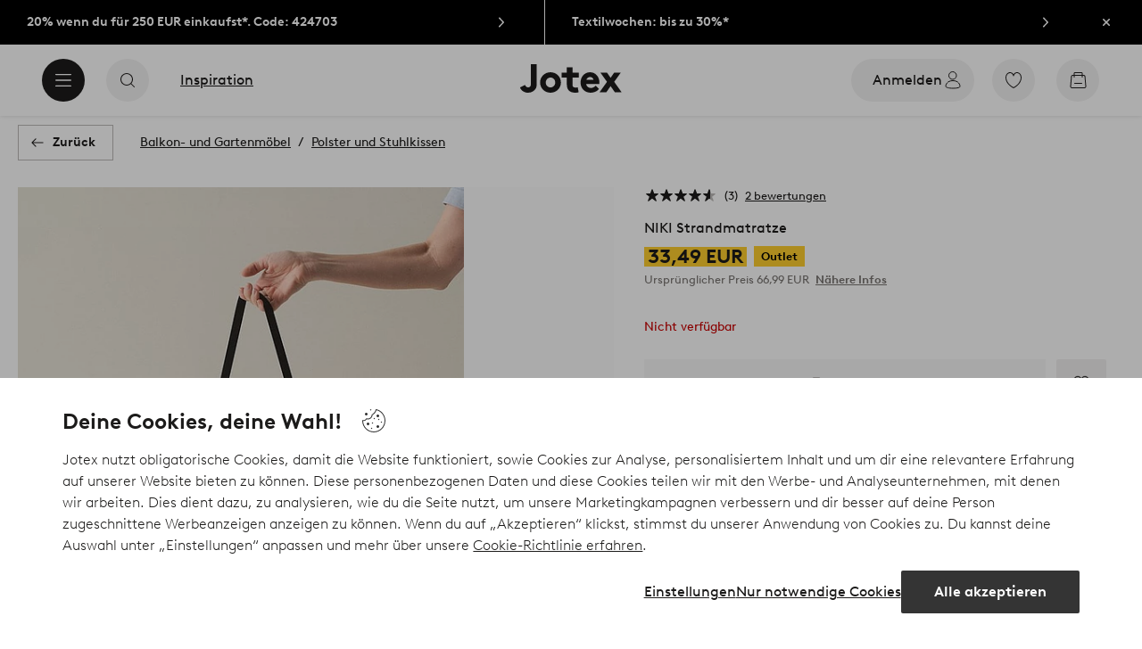

--- FILE ---
content_type: text/html; charset=utf-8
request_url: https://www.jotex.de/niki-strandmatratze/1722103-02
body_size: 111494
content:
<!doctype html>
<html data-n-head-ssr lang="de-DE" data-n-head="%7B%22lang%22:%7B%22ssr%22:%22de-DE%22%7D%7D">
  <head >
    <meta data-n-head="ssr" charset="utf-8"><meta data-n-head="ssr" name="viewport" content="width=device-width, initial-scale=1"><meta data-n-head="ssr" data-hid="detectify-verification" name="detectify-verification" content="04c7332f144fab544dca443e4c171464"><meta data-n-head="ssr" data-hid="google-site-verification" name="google-site-verification" content="_u8O7x-2AQepYOSSt2-iYaEPzG87u6ptE4P6VXrna5Y"><meta data-n-head="ssr" data-hid="mobile-web-app-capable" name="mobile-web-app-capable" content="yes"><meta data-n-head="ssr" data-hid="apple-mobile-web-app-capable" name="apple-mobile-web-app-capable" content="yes"><meta data-n-head="ssr" data-hid="apple-mobile-web-app-status-bar-style" name="apple-mobile-web-app-status-bar-style" content="default"><meta data-n-head="ssr" data-hid="apple-mobile-web-app-title" name="apple-mobile-web-app-title" content="Jotex"><meta data-n-head="ssr" data-hid="format-detection" name="format-detection" content="telephone=no"><meta data-n-head="ssr" data-hid="theme-color" name="theme-color" content="#ffffff"><meta data-n-head="ssr" data-hid="msapplication-TileColor" name="msapplication-TileColor" content="#ffffff"><meta data-n-head="ssr" data-hid="description" name="description" content="Strandmatratze mit wasserabweisendem Oberstoff aus Polyester. Füllmaterial aus Polyester. Die Kanalsteppung sorgt für das mühelose Aufrollen der Matratze und dafür, dass die Füllung dort bleibt, wo sie sein soll. Zum Öffnen und Schließen der Gurte dienen verstellbare Steckschnallen aus Kunststoff. Dank des Tragegriffs lässt sich die Strandmatratze bequem transportieren. Material: 100% Polyester.Größe: Länge 180 cm, Breite 70 cm.&lt;br/&gt;Gewicht: 500 g.&lt;br/&gt;Pflegehinweis: Waschbar bei 40 °C. Läuft max. 5% ein.&lt;br/&gt;Tipp: NIKI ist ideal für Tagesausflüge und fürs Picknick. Eine bequeme Sitzunterlage bei der Rast."><meta data-n-head="ssr" property="og:title" content="NIKI Strandmatratze"><meta data-n-head="ssr" property="og:type" content="product"><meta data-n-head="ssr" property="og:url" content="https://www.jotex.de/niki-strandmatratze/1722103-02"><meta data-n-head="ssr" property="og:description" content="Strandmatratze mit wasserabweisendem Oberstoff aus Polyester. Füllmaterial aus Polyester. Die Kanalsteppung sorgt für das mühelose Aufrollen der Matratze und dafür, dass die Füllung dort bleibt, wo sie sein soll. Zum Öffnen und Schließen der Gurte dienen verstellbare Steckschnallen aus Kunststoff. Dank des Tragegriffs lässt sich die Strandmatratze bequem transportieren.,Material: 100% Polyester.&lt;br/&gt;Größe: Länge 180 cm, Breite 70 cm.&lt;br/&gt;Gewicht: 500 g.&lt;br/&gt;Pflegehinweis: Waschbar bei 40 °C. Läuft max. 5% ein.&lt;br/&gt;Tipp: NIKI ist ideal für Tagesausflüge und fürs Picknick. Eine bequeme Sitzunterlage bei der Rast."><meta data-n-head="ssr" property="og:image" content="https://assets.ellosgroup.com/i/ellos/jot_1722103-02_Fs"><meta data-n-head="ssr" property="og:site_name" content="Jotex"><meta data-n-head="ssr" property="product:price:amount" content="33.49"><meta data-n-head="ssr" property="product:price:currency" content="EUR"><title>NIKI Strandmatratze - Grün - Balkon- und Gartenmöbel | Jotex</title><link data-n-head="ssr" rel="apple-touch-icon" href="/icons/ios-512.png"><link data-n-head="ssr" rel="mask-icon" color="#000000" href="/icons/safari-pinned-tab.svg"><link data-n-head="ssr" rel="shortcut icon" type="image/x-icon" href="/icons/favicon.ico"><link data-n-head="ssr" rel="icon" type="image/png" sizes="32x32" href="/icons/favicon-32.png"><link data-n-head="ssr" rel="icon" type="image/png" sizes="16x16" href="/icons/favicon-16.png"><link data-n-head="ssr" rel="apple-touch-startup-image" media="(device-width: 320px) and (device-height: 568px) and (-webkit-device-pixel-ratio: 2)" href="/splashscreens/iphone5_splash.png"><link data-n-head="ssr" rel="apple-touch-startup-image" media="(device-width: 375px) and (device-height: 667px) and (-webkit-device-pixel-ratio: 2)" href="/splashscreens/iphone6_splash.png"><link data-n-head="ssr" rel="apple-touch-startup-image" media="(device-width: 621px) and (device-height: 1104px) and (-webkit-device-pixel-ratio: 3)" href="/splashscreens/iphoneplus_splash.png"><link data-n-head="ssr" rel="apple-touch-startup-image" media="(device-width: 375px) and (device-height: 812px) and (-webkit-device-pixel-ratio: 3)" href="/splashscreens/iphonex_splash.png"><link data-n-head="ssr" rel="apple-touch-startup-image" media="(device-width: 414px) and (device-height: 896px) and (-webkit-device-pixel-ratio: 2)" href="/splashscreens/iphonexr_splash.png"><link data-n-head="ssr" rel="apple-touch-startup-image" media="(device-width: 414px) and (device-height: 896px) and (-webkit-device-pixel-ratio: 3)" href="/splashscreens/iphonexsmax_splash.png"><link data-n-head="ssr" rel="apple-touch-startup-image" media="(device-width: 768px) and (device-height: 1024px) and (-webkit-device-pixel-ratio: 2)" href="/splashscreens/ipad_splash.png"><link data-n-head="ssr" rel="apple-touch-startup-image" media="(device-width: 834px) and (device-height: 1112px) and (-webkit-device-pixel-ratio: 2)" href="/splashscreens/ipadpro1_splash.png"><link data-n-head="ssr" rel="apple-touch-startup-image" media="(device-width: 834px) and (device-height: 1194px) and (-webkit-device-pixel-ratio: 2)" href="/splashscreens/ipadpro3_splash.png"><link data-n-head="ssr" rel="apple-touch-startup-image" media="(device-width: 1024px) and (device-height: 1366px) and (-webkit-device-pixel-ratio: 2)" href="/splashscreens/ipadpro2_splash.png"><link data-n-head="ssr" rel="preconnect" href="https://assets.ellosgroup.com" crossorigin="true"><link data-n-head="ssr" rel="preconnect" href="https://static.ellosgroup.com" crossorigin="true"><link data-n-head="ssr" rel="preconnect" href="https://ellos.a.bigcontent.io" crossorigin="true"><link data-n-head="ssr" rel="preconnect" href="https://c1.amplience.net" crossorigin="true"><link data-n-head="ssr" rel="dns-prefetch" href="https://assets.adobedtm.com"><link data-n-head="ssr" rel="canonical" href="https://www.jotex.de/niki-strandmatratze/1722103-02"><script data-n-head="ssr" src="https://gtm.jotex.de/gtm.js?id=GTM-PXGL5Z84" async></script><script data-n-head="ssr" type="application/ld+json">{"@context":"https://schema.org","@type":"BreadcrumbList","itemListElement":[{"@type":"ListItem","position":1,"item":{"@id":"https://www.jotex.de/balkon-und-gartenmobel","name":"Balkon- und Gartenmöbel"}},{"@type":"ListItem","position":2,"item":{"@id":"https://www.jotex.de/balkon-und-gartenmobel/polster-und-stuhlkissen","name":"Polster und Stuhlkissen"}}]}</script><script data-n-head="ssr" type="application/ld+json">{"@context":"https://schema.org/","@type":"Product","name":"NIKI Strandmatratze","color":"Khaki","image":["https://assets.ellosgroup.com/i/ellos/jot_1722103-02_Fm_M0084925","https://assets.ellosgroup.com/i/ellos/jot_1722103-02_Fs","https://assets.ellosgroup.com/i/ellos/jot_1722103-02_De_01","https://assets.ellosgroup.com/i/ellos/jot_1722103-02_De_02"],"description":["Strandmatratze mit wasserabweisendem Oberstoff aus Polyester. Füllmaterial aus Polyester. Die Kanalsteppung sorgt für das mühelose Aufrollen der Matratze und dafür, dass die Füllung dort bleibt, wo sie sein soll. Zum Öffnen und Schließen der Gurte dienen verstellbare Steckschnallen aus Kunststoff. Dank des Tragegriffs lässt sich die Strandmatratze bequem transportieren.","Material: 100% Polyester.&lt;br/&gt;Größe: Länge 180 cm, Breite 70 cm.&lt;br/&gt;Gewicht: 500 g.&lt;br/&gt;Pflegehinweis: Waschbar bei 40 °C. Läuft max. 5% ein.&lt;br/&gt;Tipp: NIKI ist ideal für Tagesausflüge und fürs Picknick. Eine bequeme Sitzunterlage bei der Rast."],"sku":"1722103-02","brand":{"@type":"Brand","name":null},"offers":{"@type":"Offer","url":"https://www.jotex.de/niki-strandmatratze/1722103-02","priceCurrency":"EUR","price":33.49,"availability":"https://schema.org/OutOfStock"},"aggregateRating":{"@type":"AggregateRating","ratingValue":4.3,"reviewCount":3},"review":[{"@type":"Review","author":{"@type":"Person","name":"Maia F"},"datePublished":"2025-02-02","description":"Praktisch mit dem Trageriemen. Wird im Sommer fleißig genutzt werden.","name":"Wunderschön","reviewRating":{"@type":"Rating","bestRating":5,"ratingValue":5,"worstRating":1}},{"@type":"Review","author":{"@type":"Person","name":"Theres O"},"datePublished":"2024-08-01","description":"Ok, aber dünner als ich dachte","name":"Dünn","reviewRating":{"@type":"Rating","bestRating":5,"ratingValue":3,"worstRating":1}},{"@type":"Review","author":{"@type":"Person","name":"Elena R"},"datePublished":"2024-06-06","description":"","name":"","reviewRating":{"@type":"Rating","bestRating":5,"ratingValue":5,"worstRating":1}}]}</script><link rel="preload" href="/_nuxt/53bd729.js" as="script"><link rel="preload" href="/_nuxt/3e5d991.js" as="script"><link rel="preload" href="/_nuxt/2108b25.js" as="script"><link rel="preload" href="/_nuxt/e368dfd.js" as="script"><link rel="preload" href="/_nuxt/fd15232.js" as="script"><link rel="preload" href="/_nuxt/1f38585.js" as="script"><link rel="preload" href="/_nuxt/7161f3c.js" as="script"><link rel="preload" href="/_nuxt/e75e1da.js" as="script"><link rel="preload" href="/_nuxt/d29c986.js" as="script"><link rel="preload" href="/_nuxt/ebd63a9.js" as="script"><link rel="preload" href="/_nuxt/f47444a.js" as="script"><link rel="preload" href="/_nuxt/da076dc.js" as="script"><link rel="preload" href="/_nuxt/a48a8f6.js" as="script"><link rel="preload" href="/_nuxt/5594e7d.js" as="script"><link rel="preload" href="/_nuxt/c92dc72.js" as="script"><link rel="preload" href="/_nuxt/ceb9a84.js" as="script"><link rel="preload" href="/_nuxt/afe0d0b.js" as="script"><link rel="preload" href="/_nuxt/f1ad561.js" as="script"><link rel="preload" href="/_nuxt/62437da.js" as="script"><link rel="preload" href="/_nuxt/06040a4.js" as="script"><style data-vue-ssr-id="685ef19c:0 734d8a41:0 a7638a8a:0 5ef25ab8:0 09706a6c:0 5e81a75b:0 e20ecc56:0 ef7399a2:0 3148b30b:0 dfa95bda:0 697368b4:0 55f0b33a:0 79a4d76d:0 2f225152:0 7e164e81:0 b59b83a6:0 b070a8f2:0 7023555e:0 07076f88:0 b11153e6:0 6b8d5cec:0 e5871d96:0 057edd84:0 2350bbcc:0 f08318d0:0 3f95dfa1:0 7ad58a62:0 1a5d4155:0 f7f027e6:0 3857625c:0 7694e54a:0 10b4ac7a:0 3075c77e:0 1df9728f:0 11e7f1e7:0 140da3e3:0 ce166880:0 33fec668:0 d25559b2:0 8ab4722c:0 4e4c58b4:0 3c2fe52c:0 109cc99b:0 44f7dbec:0 5b4ba83e:0 45433dbc:0 22ea093e:0 708d5cfc:0 4029eb26:0 5286fc20:0 7cedc6e1:0 461a142d:0 fa49dde4:0 8caab1c6:0 372c0d10:0 440d09cb:0">.vue-advanced-cropper{direction:ltr;max-height:100%;max-width:100%;position:relative;text-align:center;-webkit-user-select:none;user-select:none}.vue-advanced-cropper__stretcher{max-height:100%;max-width:100%;pointer-events:none;position:relative}.vue-advanced-cropper__image{max-width:none!important;position:absolute;transform-origin:center;-webkit-user-select:none;user-select:none}.vue-advanced-cropper__background,.vue-advanced-cropper__foreground{background:#000;left:50%;opacity:1;position:absolute;top:50%;transform:translate(-50%,-50%)}.vue-advanced-cropper__foreground{opacity:.5}.vue-advanced-cropper__boundaries{left:50%;opacity:1;position:absolute;top:50%;transform:translate(-50%,-50%)}.vue-advanced-cropper__cropper-wrapper{height:100%;width:100%}.vue-advanced-cropper__image-wrapper{height:100%;overflow:hidden;position:absolute;width:100%}.vue-advanced-cropper__stencil-wrapper{position:absolute}.vue-simple-handler{background:#fff;display:block;height:10px;width:10px}.vue-rectangle-stencil{box-sizing:border-box}.vue-rectangle-stencil,.vue-rectangle-stencil__preview{height:100%;position:absolute;width:100%}.vue-rectangle-stencil--movable{cursor:move}.vue-circle-stencil{box-sizing:initial;cursor:move;height:100%;position:absolute;width:100%}.vue-circle-stencil__preview{border-radius:50%;height:100%;position:absolute;width:100%}.vue-circle-stencil--movable{cursor:move}.vue-simple-line{background:0 0;border:0 solid #ffffff4d;transition:border .5s}.vue-simple-line--north,.vue-simple-line--south{height:0;width:100%}.vue-simple-line--east,.vue-simple-line--west{height:100%;width:0}.vue-simple-line--east{border-right-width:1px}.vue-simple-line--west{border-left-width:1px}.vue-simple-line--south{border-bottom-width:1px}.vue-simple-line--north{border-top-width:1px}.vue-simple-line--hover{border-color:#fff;opacity:1}.vue-bounding-box{height:100%;position:relative;width:100%}.vue-bounding-box__handler{position:absolute}.vue-bounding-box__handler--west-north{left:0;top:0}.vue-bounding-box__handler--north{left:50%;top:0}.vue-bounding-box__handler--east-north{left:100%;top:0}.vue-bounding-box__handler--east{left:100%;top:50%}.vue-bounding-box__handler--east-south{left:100%;top:100%}.vue-bounding-box__handler--south{left:50%;top:100%}.vue-bounding-box__handler--west-south{left:0;top:100%}.vue-bounding-box__handler--west{left:0;top:50%}.vue-handler-wrapper{height:30px;position:absolute;transform:translate(-50%,-50%);width:30px}.vue-handler-wrapper__draggable{align-items:center;display:flex;height:100%;justify-content:center;width:100%}.vue-handler-wrapper--west-north{cursor:nw-resize}.vue-handler-wrapper--north{cursor:n-resize}.vue-handler-wrapper--east-north{cursor:ne-resize}.vue-handler-wrapper--east{cursor:e-resize}.vue-handler-wrapper--east-south{cursor:se-resize}.vue-handler-wrapper--south{cursor:s-resize}.vue-handler-wrapper--west-south{cursor:sw-resize}.vue-handler-wrapper--west{cursor:w-resize}.vue-handler-wrapper--disabled{cursor:auto}.vue-line-wrapper{align-items:center;background:0 0;display:flex;justify-content:center;position:absolute}.vue-line-wrapper--north,.vue-line-wrapper--south{height:12px;left:0;transform:translateY(-50%);width:100%}.vue-line-wrapper--north{cursor:n-resize;top:0}.vue-line-wrapper--south{cursor:s-resize;top:100%}.vue-line-wrapper--east,.vue-line-wrapper--west{height:100%;top:0;transform:translateX(-50%);width:12px}.vue-line-wrapper--east{cursor:e-resize;left:100%}.vue-line-wrapper--west{cursor:w-resize;left:0}.vue-line-wrapper--disabled{cursor:auto}.vue-draggable-area{position:relative}.vue-preview-result{box-sizing:border-box;height:100%;overflow:hidden;position:absolute;width:100%}.vue-preview-result__wrapper{position:absolute}.vue-preview-result__image{max-width:none!important;pointer-events:none;position:relative;transform-origin:center;-webkit-user-select:none;user-select:none}.vue-preview{box-sizing:border-box;overflow:hidden;position:relative}.vue-preview--fill,.vue-preview__wrapper{height:100%;position:absolute;width:100%}.vue-preview__image{max-width:none!important;pointer-events:none;position:absolute;transform-origin:center;-webkit-user-select:none;user-select:none}
.nuxt-progress{background-color:#000;height:2px;left:0;opacity:1;position:fixed;right:0;top:0;transition:width .1s,opacity .4s;width:0;z-index:999999}.nuxt-progress.nuxt-progress-notransition{transition:none}.nuxt-progress-failed{background-color:red}
html{line-height:1.15;-ms-text-size-adjust:100%;-webkit-text-size-adjust:100%;-webkit-font-smoothing:antialiased;-moz-font-smoothing:antialiased;-moz-osx-font-smoothing:grayscale}body{margin:0}h1{font-size:2em}h1,h2,h3,h4,h5,h6,p{margin:0;padding:0}main{display:block}hr{box-sizing:initial;height:0;overflow:visible}pre{font-family:monospace,monospace;font-size:1em}a{background-color:initial;-webkit-text-decoration-skip:objects;color:#1c1b1a;-webkit-text-decoration:none;text-decoration:none}abbr[title]{border-bottom:none;-webkit-text-decoration:underline;text-decoration:underline;-webkit-text-decoration:underline dotted;text-decoration:underline dotted}b,strong{font-weight:bolder}code,kbd,samp{font-family:monospace,monospace;font-size:1em}small{font-size:80%}sub,sup{font-size:75%;line-height:0;position:relative;vertical-align:initial}sub{bottom:-.25em}sup{top:-.5em}svg:not(:root){overflow:hidden}button,input,optgroup,select,textarea{font-family:Brown;font-size:100%;line-height:1.15;margin:0}button,input{overflow:visible}button,select{text-transform:none}[type=reset],[type=submit],button{-webkit-appearance:button}[type=button]::-moz-focus-inner,[type=reset]::-moz-focus-inner,[type=submit]::-moz-focus-inner,button::-moz-focus-inner{border-style:none;padding:0}fieldset{padding:.35em .75em .625em}legend{box-sizing:border-box;color:inherit;display:table;max-width:100%;padding:0;white-space:normal}progress{vertical-align:initial}textarea{overflow:auto}[type=checkbox],[type=radio]{box-sizing:border-box;padding:0}[type=number]::-webkit-inner-spin-button,[type=number]::-webkit-outer-spin-button{height:auto}[type=search]{-webkit-appearance:textfield;outline-offset:-2px}[type=search]::-webkit-search-cancel-button,[type=search]::-webkit-search-decoration{-webkit-appearance:none}::-webkit-file-upload-button{-webkit-appearance:button;font:inherit}details,menu{display:block}summary{display:list-item}[hidden],template{display:none}*,:after,:before{box-sizing:border-box}body{color:#1c1b1a;font-family:"Brown",sans-serif;font-weight:400}body>*{-ms-overflow-style:-ms-autohiding-scrollbar}:root{--outline-offset:0.125rem}img{vertical-align:middle}svg{fill:currentColor}.ui-icon-16{height:1rem;width:1rem}.ui-icon-24{height:1.5rem;width:1.5rem}.ui-icon-32{height:2rem;width:2rem}.ui-icon-38{height:2.375rem;width:2.375rem}.ui-icon-solid{box-sizing:initial;padding:.5rem}[class*=ui-flag]{border-radius:1rem}[role=link]{cursor:pointer}[class*=userInput-]:not(.userInput-keyboard) [tabindex],[class*=userInput-]:not(.userInput-keyboard) a,[class*=userInput-]:not(.userInput-keyboard) button,[class*=userInput-]:not(.userInput-keyboard) input,[class*=userInput-]:not(.userInput-keyboard) textarea{outline:none;-webkit-tap-highlight-color:rgba(0,0,0,0)}[tabindex]:focus-visible,a:focus-visible,button:focus-visible,input:focus-visible,textarea:focus-visible{outline:revert;outline-offset:var(--outline-offset)}a:not(:focus-visible),button:not(:focus-visible){outline:none}a:not(:focus-visible).icon-only .icon-label,button:not(:focus-visible).icon-only .icon-label{border:0;clip:rect(0 0 0 0);height:1px;margin:-1px;overflow:hidden;padding:0;position:absolute;width:1px}[class*=cta-]{align-items:center;-webkit-appearance:none;appearance:none;border-radius:0;cursor:pointer;display:flex;flex-wrap:wrap;font-size:.875rem;font-weight:700;height:2.5rem;justify-content:center;margin:0;min-width:2.5rem;padding:0 .5rem;transition:background-color .25s cubic-bezier(.215,.61,.355,1),border-color .25s cubic-bezier(.215,.61,.355,1),color .25s cubic-bezier(.215,.61,.355,1)}[class*=cta-]:disabled{cursor:default;pointer-events:none}[class*=cta-].icon-only{width:2.5rem}[class*=cta-].icon-only span:not(.slider-icons):not(.media-image){margin:0 .4375rem}[class*=cta-].icon-only svg{margin:0}[class*=cta-].rounded{border-radius:100%}[class*=cta-]:not(.icon-only) span:not(.media-image){line-height:1.125rem}[class*=cta-]:not(.icon-only) span:not(.media-image):first-child{margin-left:.75rem}[class*=cta-]:not(.icon-only) span:not(.media-image):last-child{margin-right:.75rem}[class*=cta-]:not(.icon-only) svg:first-child{margin-left:.125rem;margin-right:.3125rem}[class*=cta-]:not(.icon-only) svg:last-child{margin-left:.3125rem;margin-right:.125rem}[class*=cta-mobile-special-]{background:#fff;font-size:1.125rem;width:100%}[class*=cta-mobile-special-] .arrow svg:first-child{margin-left:.125rem;margin-right:.125rem}[class*=cta-mobile-special-primary]{border:0;height:4rem;justify-content:space-between;padding:0 .625rem}[class*=cta-mobile-special-primary]:hover .arrow{border-color:#1c1b1a}[class*=cta-mobile-special-primary] span,[class*=cta-mobile-special-primary] span:first-child,[class*=cta-mobile-special-primary] span:last-child,[class*=cta-mobile-special-primary] svg,[class*=cta-mobile-special-primary] svg:first-child,[class*=cta-mobile-special-primary] svg:last-child{margin:0}[class*=cta-mobile-special-primary] .arrow{align-items:center;border:.0625rem solid #bdbab8;border-radius:1.25rem;display:flex;height:2.5rem;justify-content:center;transition:border-color .2s ease;width:2.5rem}[class*=cta-mobile-special-secondary]{height:3.75rem;justify-content:center;text-align:center}[class*=cta-outline-primary-l],[class*=cta-outline-secondary-l],[class*=cta-solid-gold-l],[class*=cta-solid-primary-l],[class*=cta-solid-sand-l],[class*=cta-solid-secondary-l],[class*=cta-solid-white-l]{height:3.125rem;min-width:3.125rem}[class*=cta-outline-primary-l].icon-only,[class*=cta-outline-secondary-l].icon-only,[class*=cta-solid-gold-l].icon-only,[class*=cta-solid-primary-l].icon-only,[class*=cta-solid-sand-l].icon-only,[class*=cta-solid-secondary-l].icon-only,[class*=cta-solid-white-l].icon-only{width:3.125rem}[class*=cta-outline-primary-l] span:not(.media-image):only-child,[class*=cta-outline-secondary-l] span:not(.media-image):only-child,[class*=cta-solid-gold-l] span:not(.media-image):only-child,[class*=cta-solid-primary-l] span:not(.media-image):only-child,[class*=cta-solid-sand-l] span:not(.media-image):only-child,[class*=cta-solid-secondary-l] span:not(.media-image):only-child,[class*=cta-solid-white-l] span:not(.media-image):only-child{margin:0 1.25rem}[class*=cta-outline-primary-l] svg:only-child,[class*=cta-outline-secondary-l] svg:only-child,[class*=cta-solid-gold-l] svg:only-child,[class*=cta-solid-primary-l] svg:only-child,[class*=cta-solid-sand-l] svg:only-child,[class*=cta-solid-secondary-l] svg:only-child,[class*=cta-solid-white-l] svg:only-child{margin:0 .3125rem}[class*=cta-outline-primary-xl],[class*=cta-outline-secondary-xl],[class*=cta-solid-gold-xl],[class*=cta-solid-primary-xl],[class*=cta-solid-sand-xl],[class*=cta-solid-secondary-xl],[class*=cta-solid-white-xl]{height:3.75rem;min-width:3.75rem}[class*=cta-outline-primary-xl].icon-only,[class*=cta-outline-secondary-xl].icon-only,[class*=cta-solid-gold-xl].icon-only,[class*=cta-solid-primary-xl].icon-only,[class*=cta-solid-sand-xl].icon-only,[class*=cta-solid-secondary-xl].icon-only,[class*=cta-solid-white-xl].icon-only{width:3.75rem}[class*=cta-outline]{border-width:.0625rem}h1,h2,h3,h4,h5,h6{font-weight:400}h1.title,h2.title,h3.title,h4.title,h5.title,h6.title{font-family:"Utopia";font-weight:700}h1.thin,h2.thin,h3.thin,h4.thin,h5.thin,h6.thin,p.thin{font-weight:100}h1.light,h2.light,h3.light,h4.light,h5.light,h6.light,p.light{font-weight:300}h1.bold,h2.bold,h3.bold,h4.bold,h5.bold,h6.bold,p.bold{font-weight:700}.h1,h1{font-size:34px}.h1.title.large,h1.title.large{font-size:40px}.h1.title.x-large,h1.title.x-large{font-size:60px}.h2,h2{font-size:30px}.h3,h3{font-size:24px}.h4,h4{font-size:18px}.h5,h5{font-size:14px}.h6,h6{font-size:12px}p{font-size:16px}[class^=tt-]{font-size:1.875rem;line-height:1.24;margin:0}@media (min-width:64em){[class^=tt-]{font-size:2.125rem;line-height:1.48}}@font-face{font-display:swap;font-family:"Utopia";font-style:normal;font-weight:400;src:local("Utopia Regular"),local("Utopia-Regular"),url(https://static.ellosgroup.com/jotex/static/fonts/Utopia-Regular.woff2) format("woff2"),url(https://static.ellosgroup.com/jotex/static/fonts/Utopia-Regular.woff) format("woff")}@font-face{font-display:swap;font-family:"Utopia";font-style:italic;font-weight:400;src:local("Utopia Italic"),local("Utopia-Italic"),url(https://static.ellosgroup.com/jotex/static/fonts/Utopia-Italic.woff2) format("woff2"),url(https://static.ellosgroup.com/jotex/static/fonts/Utopia-Italic.woff) format("woff")}@font-face{font-display:swap;font-family:"Utopia";font-style:normal;font-weight:700;src:local("Utopia Bold"),local("Utopia-Bold"),url(https://static.ellosgroup.com/jotex/static/fonts/Utopia-Bold.woff2) format("woff2"),url(https://static.ellosgroup.com/jotex/static/fonts/Utopia-Bold.woff) format("woff")}@font-face{font-display:swap;font-family:"Utopia";font-style:italic;font-weight:700;src:local("Utopia Bold Italic"),local("Utopia-BoldItalic"),url(https://static.ellosgroup.com/jotex/static/fonts/Utopia-BoldItalic.woff2) format("woff2"),url(https://static.ellosgroup.com/jotex/static/fonts/Utopia-BoldItalic.woff) format("woff")}@font-face{font-display:swap;font-family:"Brown";font-style:normal;font-weight:100;src:url(https://static.ellosgroup.com/jotex/static/fonts/brown-latin/Brown-Thin.woff2) format("woff2"),url(https://static.ellosgroup.com/jotex/static/fonts/brown-latin/Brown-Thin.woff) format("woff")}@font-face{font-display:swap;font-family:"Brown";font-style:italic;font-weight:100;src:url(https://static.ellosgroup.com/jotex/static/fonts/brown-latin/Brown-ThinItalic.woff2) format("woff2"),url(https://static.ellosgroup.com/jotex/static/fonts/brown-latin/Brown-ThinItalic.woff) format("woff")}@font-face{font-display:swap;font-family:"Brown";font-style:normal;font-weight:300;src:url(https://static.ellosgroup.com/jotex/static/fonts/brown-latin/Brown-Light.woff2) format("woff2"),url(https://static.ellosgroup.com/jotex/static/fonts/brown-latin/Brown-Light.woff) format("woff")}@font-face{font-display:swap;font-family:"Brown";font-style:italic;font-weight:300;src:url(https://static.ellosgroup.com/jotex/static/fonts/brown-latin/Brown-LightItalic.woff2) format("woff2"),url(https://static.ellosgroup.com/jotex/static/fonts/brown-latin/Brown-LightItalic.woff) format("woff")}@font-face{font-display:swap;font-family:"Brown";font-style:normal;font-weight:400;src:url(https://static.ellosgroup.com/jotex/static/fonts/brown-latin/Brown-Regular.woff2) format("woff2"),url(https://static.ellosgroup.com/jotex/static/fonts/brown-latin/Brown-Regular.woff) format("woff")}@font-face{font-display:swap;font-family:"Brown";font-style:italic;font-weight:400;src:url(https://static.ellosgroup.com/jotex/static/fonts/brown-latin/Brown-RegularItalic.woff2) format("woff2"),url(https://static.ellosgroup.com/jotex/static/fonts/brown-latin/Brown-RegularItalic.woff) format("woff")}@font-face{font-display:swap;font-family:"Brown";font-style:normal;font-weight:500;src:url(https://static.ellosgroup.com/jotex/static/fonts/brown-latin/Brown-Medium.woff2) format("woff2"),url(https://static.ellosgroup.com/jotex/static/fonts/brown-latin/Brown-Medium.woff) format("woff")}@font-face{font-display:swap;font-family:"Brown";font-style:italic;font-weight:500;src:url(https://static.ellosgroup.com/jotex/static/fonts/brown-latin/Brown-MediumItalic.woff2) format("woff2"),url(https://static.ellosgroup.com/jotex/static/fonts/brown-latin/Brown-MediumItalic.woff) format("woff")}@font-face{font-display:swap;font-family:"Brown";font-style:normal;font-weight:700;src:url(https://static.ellosgroup.com/jotex/static/fonts/brown-latin/Brown-Bold.woff2) format("woff2"),url(https://static.ellosgroup.com/jotex/static/fonts/brown-latin/Brown-Bold.woff) format("woff")}@font-face{font-display:swap;font-family:"Brown";font-style:italic;font-weight:700;src:url(https://static.ellosgroup.com/jotex/static/fonts/brown-latin/Brown-BoldItalic.woff2) format("woff2"),url(https://static.ellosgroup.com/jotex/static/fonts/brown-latin/Brown-BoldItalic.woff) format("woff")}@font-face{font-display:swap;font-family:"Brown";font-style:normal;font-weight:900;src:url(https://static.ellosgroup.com/jotex/static/fonts/brown-latin/Brown-Black.woff2) format("woff2"),url(https://static.ellosgroup.com/jotex/static/fonts/brown-latin/Brown-Black.woff) format("woff")}@font-face{font-display:swap;font-family:"Brown";font-style:italic;font-weight:900;src:url(https://static.ellosgroup.com/jotex/static/fonts/brown-latin/Brown-BlackItalic.woff2) format("woff2"),url(https://static.ellosgroup.com/jotex/static/fonts/brown-latin/Brown-BlackItalic.woff) format("woff")}body,html{width:100%}body{background-color:#fff;overflow-x:hidden}body *{color:inherit}@media (max-width:63.9375rem){html.overlay{min-height:100vh;overflow-y:hidden}html.overlay body{height:calc(100vh + var(--overlay-offset, 0));min-height:100vh;min-height:-webkit-fill-available;position:fixed;top:calc(var(--overlay-offset, 0)*-1)}}@media (min-width:64em){html.overlay{padding-right:.9375rem}html.overlay body{height:calc(100vh + var(--overlay-offset));overflow-y:hidden;position:fixed;top:calc(var(--overlay-offset)*-1)}}#__nuxt,#__nuxt #__layout,#__nuxt #__layout #app{width:100%}#__nuxt #__layout #app .inline-notification{outline:none}#__nuxt #__layout #app main{position:relative;width:100%}#__nuxt #__layout #app main.prevent-click{pointer-events:none}@media (min-width:64em){#__nuxt #__layout #app main{height:auto}}#__nuxt #__layout #app main .main-overlay{background:#1c1b1a7a;height:100%;left:0;position:absolute;width:100vw;z-index:5}#__nuxt #__layout #app main .main-overlay.v-enter-active,#__nuxt #__layout #app main .main-overlay.v-leave-active{transition:opacity .25s cubic-bezier(.25,.46,.45,.94)}#__nuxt #__layout #app main .main-overlay.v-enter,#__nuxt #__layout #app main .main-overlay.v-leave-to{opacity:0}.content-container{align-items:center;display:flex;flex-direction:column;justify-content:flex-start;width:100%}.content-container .content-wrapper{max-width:90rem;position:relative;width:100%}.content-container .wide-content-wrapper{max-width:101.25rem;position:relative;width:100%}#bv-mboxzone-lightbox{max-height:100vh!important;min-height:100vh!important;overflow-y:scroll!important;-webkit-overflow-scrolling:touch!important;top:0!important}#bv-mboxzone-lightbox>div{padding:0!important}@media (min-width:64em){#bv-mboxzone-lightbox>div{padding:3.125rem 0!important}}.purchase-details-entries .purchase-details-item p{font-size:.875rem;line-height:1.5}.purchase-details-entries .purchase-details-item button[aria-controls=pane-invoice]{color:#5738bf}.monthly-payment-dialog{padding-left:0!important;padding-right:0!important}.monthly-payment-dialog .overlay-dialog-inner{border-radius:.3125rem}.monthly-payment-dialog .overlay-dialog-inner .overlay-dialog-footer,.monthly-payment-dialog .overlay-dialog-inner .overlay-dialog-header{display:none}.monthly-payment-dialog .overlay-dialog-inner .overlay-dialog-content{position:relative}.chatbot-badge .cta.type-solid.variant-my-pages-secondary,.chatbot-badge .cta.type-solid.variant-primary{--cta-background:#1c1b1a;--cta-background--hover:#1c1b1a;--cta-background--focus:#1c1b1a;--cta-background--active:#1c1b1a}#chatframe{transition:opacity .3s ease-in-out}html.overlay #chatframe{display:none;opacity:0}
.skip-link-wrapper{left:.75rem;pointer-events:none;position:absolute;top:.75rem;z-index:100}.skip-link{display:flex;transform:translateY(-200%);transition:transform .3s cubic-bezier(.455,.03,.515,.955)}.userInput-keyboard .skip-link:focus,.userInput-mouse .skip-link:hover,.userInput-touch .skip-link:active{transform:translateY(0)}
.cta{--cta-border-radius:0;--cta-font-weight:700;--cta-font-size:0.875rem;--cta-padding:0.625rem;--cta-text-padding:0.625rem;--cta-icon-padding:0.3125rem;--cta-icon-size:1.5rem;--cta-default-transition:background-color 0.25s cubic-bezier(0.215,0.61,0.355,1),border-color 0.25s cubic-bezier(0.215,0.61,0.355,1),color 0.25s cubic-bezier(0.215,0.61,0.355,1);align-items:center;-webkit-appearance:none;appearance:none;background-clip:padding-box;background-color:var(--cta-background);border-color:var(--cta-border);border-radius:var(--cta-border-radius);border-style:solid;border-width:var(--cta-border-width);color:var(--cta-color);cursor:pointer;display:inline-flex;font-size:var(--cta-font-size);font-weight:var(--cta-font-weight);margin:0;min-height:var(--cta-min-height);min-width:var(--cta-min-width);outline:none;padding:0 calc(var(--cta-padding) - var(--cta-border-width));position:relative;transition:var(--cta-default-transition)}a.cta{-webkit-text-decoration:none;text-decoration:none}.cta svg{height:var(--cta-icon-size);width:var(--cta-icon-size)}.cta:disabled,.cta[aria-busy]{cursor:default;pointer-events:none}.cta.icon-only{--cta-padding:0}.cta.icon-only .icon-label{border:0;clip:rect(0 0 0 0);height:1px;overflow:hidden;padding:0;position:absolute;width:1px}.cta.icon-only .icon-label+span{margin:0 .4375rem}.cta.icon-only svg{margin:0}.cta:not(.icon-only) .contents>span:first-child{padding-left:var(--cta-text-padding)}.cta:not(.icon-only) .contents>span:last-child{padding-right:var(--cta-text-padding)}.cta:not(.icon-only) svg:first-child{margin-right:var(--cta-icon-padding)}.cta:not(.icon-only) svg:last-child{margin-left:var(--cta-icon-padding)}.cta.loading .contents{opacity:0;transition-delay:0s}.cta.loading .loading-dots{color:inherit}.cta.rounded{border-radius:100%}.cta.transparent{background-color:initial;border-width:0;color:inherit}.cta.size-xs{--cta-min-height:1.75rem;--cta-min-width:3.625rem}.cta.size-xs.icon-only{--cta-min-width:1.75rem}.cta.size-s{--cta-min-height:2rem;--cta-min-width:4rem}.cta.size-s.icon-only{--cta-min-width:2rem}.cta.size-m{--cta-min-height:2.5rem;--cta-min-width:4.5rem}.cta.size-m.icon-only{--cta-min-width:2.5rem}.cta.size-l{--cta-min-height:3rem;--cta-min-width:4.875rem}.cta.size-l.icon-only{--cta-min-width:3rem}.cta.size-xl{--cta-min-height:3.5rem;--cta-min-width:5rem}.cta.size-xl.icon-only{--cta-min-width:3.5rem}.userInput-mouse .cta:not(.cta-static):not(:disabled):not(.transparent):hover,.userInput-mouse .cta[aria-busy]:not(:disabled):not(.transparent):not(.cta-static){background-color:var(--cta-background--hover,var(--cta-background));border-color:var(--cta-border--hover,var(--cta-border));color:var(--cta-color--hover,var(--cta-color))}.userInput-keyboard .cta:not(.cta-static):focus,.userInput-keyboard .cta[aria-busy]:not(.cta-static){background-color:var(--cta-background--focus,var(--cta-background--hover,var(--cta-background)));border-color:var(--cta-border--focus,var(--cta-border--hover,var(--cta-border)));color:var(--cta-color--focus,var(--cta-color--hover,var(--cta-color)))}.userInput-keyboard .cta:not(.cta-static):active,.userInput-mouse .cta:not(.cta-static):not(:disabled):not(.transparent):active,.userInput-touch .cta:not(.cta-static):active,.userInput-touch .cta[aria-busy]:not(.cta-static){background-color:var(--cta-background--active,var(--cta-background--hover,var(--cta-background)));border-color:var(--cta-border--active,var(--cta-border--hover,var(--cta-border)));color:var(--cta-color--active,var(--cta-color--hover,var(--cta-color)))}.cta .contents{align-items:center;display:flex;flex-wrap:wrap;justify-content:center;opacity:1;text-align:center;transition:opacity .25s cubic-bezier(.25,.46,.45,.94) .1s;width:100%}.cta .contents .sub-label{position:absolute;top:50%;transform:translateY(-50%);transition:font-size .3s ease,top .3s ease}.cta .contents .sub-label.move{font-size:.6875rem;top:1rem}
.cta.type-solid{--cta-border-width:0px;--cta-font-size:0.875rem}.cta.type-solid.variant-my-pages-secondary,.cta.type-solid.variant-primary{--cta-background:#1c1b1a;--cta-background--hover:#3d3c3c;--cta-background--active:#605f5f;--cta-color:#fff}.cta.type-solid.variant-secondary{--cta-background:#494644;--cta-color:#fff}.cta.type-solid.variant-1,.cta.type-solid.variant-gold{--cta-background:#cb9d37;--cta-background--hover:#b2831a;--cta-background--active:#9b731a;--cta-color:#fff}.cta.type-solid.variant-2,.cta.type-solid.variant-white{--cta-background:#fff;--cta-background--hover:#c6c6c6;--cta-color:#1c1b1a}.cta.type-solid.variant-3,.cta.type-solid.variant-grey,.cta.type-solid.variant-sand{--cta-background:#e5e3e3;--cta-background--hover:#c6c6c6;--cta-background--active:#a7a7a7;--cta-color:#1c1b1a}.cta.type-solid.variant-4{--cta-background:#fff;--cta-background--hover:#ffffffa3;--cta-background--active:#ffffff52;--cta-color:#1c1b1a}.cta.type-solid.variant-5,.cta.type-solid.variant-my-pages-primary{--cta-background:#2d53f6;--cta-background--hover:#2d53f6a3;--cta-background--active:#2d53f652;--cta-color:#fff}.cta.type-solid:disabled{--cta-background:#f8f8f8;--cta-color:#bdbab8}.cta.type-solid.variant-elpy-primary{--cta-background:#5738bf;--cta-background--hover:#765bcf;--cta-background--active:#452c98;--cta-border--focus:#765bcf;--cta-color:#fff;--cta-border-radius:8px}.cta.type-solid.variant-elpy-secondary{--cta-background:#ededfe;--cta-background--hover:#d5d5fd;--cta-background--active:#a5a5fa;--cta-border--focus:#a5a5fa;--cta-color:#5738bf;--cta-border-radius:8px}
.pre-header-wrapper{background:#cb9d37;display:flex;flex-wrap:wrap;justify-content:center;max-height:4.375rem;width:100%;z-index:8}.pre-header-wrapper.fixed{position:sticky;top:0}.pre-header-wrapper .button-wrapper{align-items:center;display:flex}.pre-header-wrapper .button-wrapper .pre-header-close{background:#0000;margin-right:1.25rem}.pre-header-wrapper .pre-header{align-items:center;color:#fff;display:flex;flex-grow:1;justify-content:center;width:0}.pre-header-wrapper .pre-header:first-child:not(.single-notification-push){border-right:.0625rem solid #fff}.pre-header-wrapper .pre-header-wrap{flex-grow:1}.pre-header-wrapper .pre-header-wrap.single-notification-push{display:flex;justify-content:center}.pre-header-wrapper .pre-header-notification{align-items:center;display:flex;justify-content:space-between;width:100%}.pre-header-wrapper .pre-header-notification .text-wrapper{align-items:center;display:flex;flex-grow:1;margin:1.125rem;max-height:2.1875rem;width:0}.pre-header-wrapper .pre-header-notification .text-wrapper.single-notification-push{display:inherit;flex-grow:unset;width:100%}.pre-header-wrapper .pre-header-icon{display:flex;flex-shrink:0;height:1.875rem;margin-right:.625rem;width:1.875rem}.pre-header-wrapper .pre-header-text{align-items:center;flex-grow:1;font-size:.875rem;line-height:1rem;overflow:hidden;text-overflow:ellipsis;width:0}.pre-header-wrapper .pre-header-title{flex-grow:1;font-weight:700;width:0}.pre-header-wrapper .pre-header-description{white-space:nowrap}@media (min-width:36.25em){.pre-header-wrapper{height:3.125rem}[data-server-rendered=true] .pre-header-wrapper .button-wrapper{width:3.75rem}.pre-header-wrapper .pre-header{padding:0 1.875rem}.pre-header-wrapper .pre-header-wrap{flex-grow:auto}.pre-header-wrapper .pre-header-notification{width:unset}.pre-header-wrapper .pre-header-notification .text-wrapper{margin:0}[data-server-rendered=true] .pre-header-wrapper .pre-header-notification .text-wrapper{margin-right:1.5rem}.pre-header-wrapper .pre-header-text{margin-right:1.125rem;width:auto}}@media (min-width:64em){.pre-header-wrapper.fixed{position:static}.pre-header-wrapper .pre-header-title{flex-grow:0;width:auto}}@media (min-width:75em){.pre-header-wrapper .pre-header-icon{margin-right:1.125rem}.pre-header-wrapper .pre-header-description{margin-left:1.125rem}}
.header{align-items:center;background:#fff;display:flex;height:4rem;justify-content:center;padding:0;position:relative;width:100%;z-index:10;--bubble-count-offset:-0.734375rem}.header.header-fixed .wrapper{opacity:0;transform:translate3d(0,-100%,0)}.header.header-fixed.cart-updated .wrapper{background:#fff;opacity:1;position:fixed;transform:translate3d(0,-200%,0);transition:transform .25s cubic-bezier(.25,.46,.45,.94)}.header.header-fixed.cart-updated .wrapper svg.logo-nav{fill:#1c1b1a}.header.header-fixed.cart-opened .wrapper{transform:none;transition-duration:.5s}.header.header-reveal .wrapper{background:#fff;left:0;position:fixed}.header.header-reveal .wrapper.reveal{opacity:1;transform:translateZ(0);z-index:10}.header.header-reveal .wrapper.hide{opacity:0;transform:translate3d(0,-100%,0)}.header.header-reveal .wrapper svg.logo-nav{fill:#1c1b1a}.header .wrapper{box-shadow:0 2px 2px 0 #0000000a,0 2px 8px 0 #0000000a;display:flex;justify-content:center;top:0;width:100%;z-index:10}.header .wrapper .header-wrapper{align-items:center;display:flex;height:4rem;position:relative;width:100%}.header .wrapper .header-wrapper .jotex-header-logo{left:1rem;position:absolute}.header ul.header-menu{display:none}.header section.cart-notification{border-bottom:.0625rem solid #dedcdb;border-top:.0625rem solid #dedcdb;overflow:hidden;position:absolute;right:0;top:100%;z-index:2}.header section.cart-notification.v-enter-active,.header section.cart-notification.v-leave-active{transition:transform .5s cubic-bezier(.25,.46,.45,.94),opacity .5s cubic-bezier(.25,.46,.45,.94)}.header section.cart-notification.v-leave-active{transition-duration:.25s,.25s}.header section.cart-notification.v-enter,.header section.cart-notification.v-leave-to{opacity:0}.header svg.logo-nav{height:1.5rem;fill:#000}.header .header-btn-wrapper{display:flex;list-style:none;margin:0;padding:0}.header .header-btn-wrapper .checkout-btn,.header .header-btn-wrapper .favorites-btn,.header .header-btn-wrapper .search-btn{background:#f2f1f1}.header .header-btn-wrapper .checkout-btn *,.header .header-btn-wrapper .favorites-btn *,.header .header-btn-wrapper .search-btn *{fill:#1c1b1a}.header .header-btn-wrapper .menu-btn{position:absolute;right:1rem;top:.875rem}.header .header-btn-wrapper .menu-btn svg{max-width:14px}.header .header-btn-wrapper .search-btn{position:absolute;right:10.75rem;top:.875rem}.header .header-btn-wrapper .inspo-link{display:none;position:absolute}.header .header-btn-wrapper .favorites-btn{position:absolute;right:7.5rem;top:.875rem}.header .header-btn-wrapper .favorites-btn .bubble-count-favorites{background:#1c1b1a;height:20px;right:var(--bubble-count-offset);top:var(--bubble-count-offset);width:20px}.header .header-btn-wrapper .checkout-btn{position:absolute;right:4.25rem;top:.875rem}.header .header-btn-wrapper .checkout-btn .bubble-count-cart{height:20px;right:var(--bubble-count-offset);top:var(--bubble-count-offset);width:20px}.header .header-btn-wrapper .user-btn{display:none}.header .header-btn-wrapper.mobile{margin-right:auto}.header .header-btn-wrapper.global{margin-left:auto}.header .header-btn-wrapper.global .user-menu{display:none}.header .header-btn-wrapper.desktop{margin-left:auto}.header button.button-icon{margin:0 2.5rem}.header .circle-button{margin:0 .3125rem;transition:.1s ease-in-out}.header .user-menu-toggle{align-items:center;background:#1c1b1a;border:.0625rem solid #0000;border-radius:.125rem;color:#fff;display:flex;height:100%;position:relative}.header .user-menu-toggle:after{background-color:initial;bottom:0;content:"";display:block;height:.125rem;position:absolute;right:2rem;transform:translateX(50%);transition:width .2s ease-in-out;width:0}.header .user-menu-toggle[aria-expanded=true]:after,.userInput-keyboard .header .user-menu-toggle:focus:after,.userInput-mouse .header .user-menu-toggle:hover:after,.userInput-touch .header .user-menu-toggle:active:after{width:3rem}.header .button-toggle-border{border:solid #1c1b1a}.header .user-menu-label{font-size:.875rem;overflow:hidden;padding-left:.4375rem;padding-right:.3125rem;text-overflow:ellipsis;white-space:nowrap;width:100%}.header .user-menu-label+.ui-user{flex-shrink:0}.header .user-menu-list-container{background-color:#fff;border-radius:.125rem;box-shadow:0 32px 48px 0 #34343429;position:absolute;right:2.5rem;top:4.8125rem;width:15.625rem;z-index:5}.header .user-menu-list-container.reveal-enter-active,.header .user-menu-list-container.reveal-leave-active{transition:transform .25s cubic-bezier(.25,.46,.45,.94),opacity .25s cubic-bezier(.25,.46,.45,.94)}.header .user-menu-list-container.reveal-enter,.header .user-menu-list-container.reveal-leave-to{opacity:0;transform:translate3d(0,-.625rem,0)}.header .header-search-overlay{height:auto;left:0;position:absolute;top:0;width:100%;z-index:2}.header .header-search-overlay.v-enter-active,.header .header-search-overlay.v-leave-active{transition:opacity .2s cubic-bezier(.25,.46,.45,.94)}.header .header-search-overlay.v-enter-active .search-layer,.header .header-search-overlay.v-leave-active .search-layer{transition:transform .2s cubic-bezier(.25,.46,.45,.94)}.header .header-search-overlay.v-enter,.header .header-search-overlay.v-leave-to{opacity:0}.header .header-search-overlay.v-enter .search-layer,.header .header-search-overlay.v-leave-to .search-layer{transform:translateY(-2rem)}.header .header-search-overlay:before{background-color:#00000052;content:"";height:100vh;left:0;pointer-events:auto;position:fixed;top:calc(0px - var(--header-offset, 0px));width:100vw}.header .header-search-overlay .search-layer{margin:0 auto}header.dark{background:#fff;left:auto;position:relative;top:auto}header.dark svg.logo-nav{fill:#1c1b1a}header.dark ul.header-menu .foldout,header.dark ul.header-menu li,header.dark ul.header-menu li a,header.dark ul.header-menu li button{color:#1c1b1a}header.dark .user-menu .user-menu-toggle{background:#1c1b1a;color:#fff}header.dark .user-menu-list-container{background:#1c1b1a}.link-description{border:0;clip:rect(0 0 0 0);height:1px;overflow:hidden;padding:0;position:absolute;width:1px}.circle-button.circle-button:hover{background:#dfdede;border:none}@media (min-width:36.25em){.header{height:4rem}.header .wrapper .header-wrapper{max-width:101.25rem}.header .wrapper .header-wrapper .header-btn-wrapper .menu-btn{left:1.5rem}.header .wrapper .header-wrapper .header-btn-wrapper .menu-btn:hover{background:rgxb(73.4,72.6,71.8)}.header .wrapper .header-wrapper .header-btn-wrapper .search-btn{left:4.75rem}.header .wrapper .header-wrapper .header-btn-wrapper a#inspo-link.inspo-link{align-self:center;color:#1c1b1a;display:block;font-size:.875rem;left:8rem;-webkit-text-decoration:underline;text-decoration:underline}.header .wrapper .header-wrapper .header-btn-wrapper .favorites-btn{right:4.75rem}.header .wrapper .header-wrapper .header-btn-wrapper .checkout-btn{right:1.5rem}.header .wrapper .header-wrapper .header-btn-wrapper .checkout-btn .bubble-count-cart{right:var(--bubble-count-offset);top:var(--bubble-count-offset)}.header .jotex-header-logo{left:50%!important;transform:translateX(-50%)}.header section.cart-notification{border-bottom:0;border-top:0;right:1.25rem;transform:translate3d(0,1.25rem,0)}.header section.cart-notification.v-enter,.header section.cart-notification.v-leave-to{opacity:0;transform:translate3d(0,3.125rem,0)}}@media (min-width:64em){.header{height:5rem;--circle-button-top-gap:1rem;--bubble-count-offset:-1rem}.header .wrapper .header-wrapper{height:5rem;max-width:90rem;position:relative}.header .wrapper .cart-notification{position:absolute;right:.625rem;top:100%}.header .wrapper .cart-notification.v-enter-active,.header .wrapper .cart-notification.v-leave-active{transition:transform .5s cubic-bezier(.25,.46,.45,.94),opacity .5s cubic-bezier(.25,.46,.45,.94)}.header .wrapper .cart-notification.v-leave-active{transition-duration:.25s,.25s}.header .wrapper .cart-notification.v-enter,.header .wrapper .cart-notification.v-leave-to{opacity:0}.header .header-btn-wrapper [class*=btn]{border-radius:3rem;height:3rem;width:3rem}.header .header-btn-wrapper.global .checkout-btn.circle-button{right:3rem;top:var(--circle-button-top-gap)}.header .header-btn-wrapper.global .favorites-btn.circle-button{right:7.5rem;top:var(--circle-button-top-gap)}.header .header-btn-wrapper.mobile .menu-btn.circle-button{background:#1c1b1a;left:2rem;top:var(--circle-button-top-gap)}.header .header-btn-wrapper.mobile .menu-btn.circle-button svg{fill:#fff;max-width:18px}.header .header-btn-wrapper.mobile .search-btn.circle-button{left:6.5rem;top:var(--circle-button-top-gap)}.header .header-btn-wrapper .instant-search{left:7.5rem;top:50%;transform:translateY(-50%);width:30%}.header .header-btn-wrapper .instant-search:not(.open){height:0;width:0}.header .header-btn-wrapper.header-btn-wrapper.mobile a#inspo-link.inspo-link{align-items:center;display:flex;font-size:1rem;left:12.625rem}.header .header-btn-wrapper .user-btn{align-items:center;background:#f2f1f1;border:none;cursor:pointer;display:flex;gap:.625rem;padding:0 .75rem 0 1.5rem;position:absolute;right:11.75rem;top:var(--circle-button-top-gap);transition-duration:.1s ease-in-out;width:-moz-fit-content;width:fit-content}.header .header-btn-wrapper .user-btn:hover{background:#dfdede}.header .header-btn-wrapper .user-btn .user-menu-label{font-size:unset}.header.cart-opened:after{opacity:1;pointer-events:auto;transition-duration:.5s}.header.header-fixed.cart-updated .wrapper{background:#1c1b1a}.header.header-fixed.cart-updated .wrapper .header-wrapper ul.header-menu li,.header.header-fixed.cart-updated .wrapper .header-wrapper ul.header-menu li .foldout,.header.header-fixed.cart-updated .wrapper .header-wrapper ul.header-menu li a{align-items:center}.header.header-fixed.cart-updated .wrapper .header-wrapper svg.logo-nav{height:2rem}.header.header-fixed.cart-opened .wrapper{transform:none;transition-duration:.5s}.header.header-reveal .wrapper .header-wrapper{align-items:center}.header.header-reveal .wrapper .header-wrapper ul.header-menu li,.header.header-reveal .wrapper .header-wrapper ul.header-menu li .foldout,.header.header-reveal .wrapper .header-wrapper ul.header-menu li a,.header.header-reveal .wrapper .header-wrapper ul.header-menu li button{align-items:center;color:#fff}.header.header-reveal .wrapper .header-wrapper svg.logo-nav{height:2rem}.header.header-reveal .wrapper .header-wrapper .header-btn-wrapper{margin-bottom:auto;margin-top:auto}.header.header-reveal .wrapper .header-wrapper .header-btn-wrapper .user-menu-list-container,.header.header-reveal .wrapper .header-wrapper .header-btn-wrapper .user-menu-toggle{background:#fff}.header.header-reveal .wrapper .header-wrapper .header-btn-wrapper .circle-btn-icon.dark,.header.header-reveal .wrapper .header-wrapper .header-btn-wrapper .user-menu-toggle span{color:#1c1b1a}.header.header-reveal .wrapper .header-wrapper .header-btn-wrapper .circle-btn-icon.dark svg{fill:#1c1b1a}.header.header-reveal .wrapper .header-wrapper .instant-search{font-size:1rem;left:7.5rem;top:50%;transform:translateY(-50%);width:30vw}.header.header-reveal .wrapper .header-wrapper .instant-search:not(.open){height:0;width:0}.header svg.logo-nav{height:2rem;left:auto;position:relative;top:auto;transform:none}.header .circle-button{margin:0 0 0 .9375rem}.header .user-menu-toggle{border-radius:1.25rem;color:#1c1b1a;cursor:pointer}.header ul.header-menu{align-items:center;display:flex;left:50%;list-style:none;margin:0;padding:0;position:absolute;top:50%;transform:translate(-50%,-50%)}.header ul.header-menu li{margin:0 1.875rem;position:relative;--undeline-color:#fff}.header ul.header-menu li:hover:before{width:100%}.header ul.header-menu li:before{background:var(--undeline-color);bottom:-.1875rem;content:"";height:.125rem;left:50%;position:absolute;transform:translate(-50%);transition:width .2s ease;width:0}.header ul.header-menu li,.header ul.header-menu li .foldout,.header ul.header-menu li a,.header ul.header-menu li button{align-items:center;cursor:pointer;display:flex;flex-wrap:wrap;font-size:1.25rem;font-weight:700;line-height:2.25rem;padding:0}.header ul.header-menu li .foldout button,.header ul.header-menu li a button,.header ul.header-menu li button,.header ul.header-menu li button button{background:#0000;border:none}.header ul.header-menu li .foldout svg,.header ul.header-menu li a svg,.header ul.header-menu li button svg,.header ul.header-menu li svg{height:1.875rem;transform:translate3d(0,.125rem,0);width:1.875rem}.header ul.header-menu li .foldout svg.ui-down,.header ul.header-menu li a svg.ui-down,.header ul.header-menu li button svg.ui-down,.header ul.header-menu li svg.ui-down{height:2.125rem;width:2.125rem}.header .header-search-overlay{background-color:initial;height:auto;left:7.4375rem;position:absolute;top:0;z-index:2}.header .header-search-overlay .search-layer{margin:0}}
.circle-button{align-items:center;-webkit-appearance:none;appearance:none;background:#1c1b1a;border:0;border-radius:1.125rem;cursor:pointer;display:flex;height:2.25rem;justify-content:center;margin:0;padding:0;width:2.25rem}.circle-button:hover{border:.0625rem solid #1c1b1a}.circle-button.dark{color:#fff}.circle-button.dark svg{fill:#fff}.circle-button svg{height:1.5rem;width:1.5rem;fill:#fff;align-items:center;display:flex;justify-content:center}@media (min-width:64em){.circle-button{background:#fff;border-radius:1.25rem;height:2.5rem;width:2.5rem}.circle-button.dark{background:#1c1b1a}.circle-button.dark svg{fill:#fff}.circle-button svg{fill:#1c1b1a}}
[class*=icon-notification]{display:block;position:relative}[class*=icon-notification] svg{display:block}[class*=icon-notification] [class*=bubble-count]{position:absolute;right:-.5rem;top:-.5rem}[class*=icon-notification] [class*=bubble-count].animate{animation:bump .3s cubic-bezier(.455,.03,.515,.955)}.icon-notification-s .bubble-count-dot{right:-.125rem;top:0}@keyframes bump{0%{opacity:0;transform:translateY(3px)}15%{opacity:.5}30%{opacity:1;transform:translateY(-3px)}50%{transform:translateY(0)}}[class*=icon-notification] [class*=bubble-count]{align-items:center;right:-1rem;top:-1rem}
nav[role=navigation]{background:#2727277a;height:100%;left:0;position:fixed;top:0;width:100vw;z-index:11}nav[role=navigation].reveal-enter-active,nav[role=navigation].reveal-leave-active{transition:opacity .25s cubic-bezier(.25,.46,.45,.94)}nav[role=navigation].reveal-enter,nav[role=navigation].reveal-leave-to{opacity:0}nav[role=navigation] .main-navigation{background:#fff;display:flex;flex-direction:column;flex-wrap:wrap;height:100%;transition:transform .25s cubic-bezier(.25,.46,.45,.94);width:100%}nav[role=navigation] .main-navigation .button-frame.close-button{align-items:center;cursor:pointer;display:flex;flex-wrap:wrap;position:absolute;right:20px;top:20px;z-index:2}nav[role=navigation] .main-navigation .button-frame.close-button h4{display:none}nav[role=navigation] .main-navigation section.entity-segment{color:#1c1b1a;display:block;font-size:1.875rem}nav[role=navigation] .main-navigation section.entity-segment .segment-first{height:auto;position:relative}nav[role=navigation] .main-navigation section.entity-segment .segment-first .media-image{min-height:160px}nav[role=navigation] .main-navigation section.entity-segment .segment-first .segment-content{left:0;padding:1.875rem;position:absolute;top:0}nav[role=navigation] .main-navigation section.entity-segment .segment-first .segment-content h4{font-family:Utopia,Times,serif;font-size:1.75rem;font-weight:700;padding-bottom:.25rem}nav[role=navigation] .main-navigation section.entity-segment .segment-first .segment-content p{font-size:1.125rem}nav[role=navigation] .main-navigation section .discount-label{align-items:center;display:flex;font-weight:700;justify-content:center}nav[role=navigation] .main-navigation section .discount-label svg{height:1.875rem;margin-right:.5rem;width:1.875rem}nav[role=navigation] .main-navigation section .menu-column{list-style:none;margin:0;padding:0}nav[role=navigation] .main-navigation section .menu-column li.bold{font-weight:700}nav[role=navigation] .main-navigation section .menu-column li.red .item{color:#ca0000}nav[role=navigation] .main-navigation section .menu-column li.copper .item{color:#c68b66}nav[role=navigation] .main-navigation section .menu-column li .parent{background:#0000;border:0;cursor:pointer;height:100%;padding:0;width:100%}.userInput-keyboard nav[role=navigation] .main-navigation section .menu-column li:focus-within .parent{outline:auto Highlight;outline:auto -webkit-focus-ring-color;outline-offset:var(--outline-offset)}nav[role=navigation] .main-navigation section .menu-column li .item{align-items:center;display:flex;height:100%;width:100%}nav[role=navigation] .main-navigation section .menu-column li .item .label{align-items:center;display:flex;flex-grow:1;flex-wrap:wrap;outline:none!important;width:0}nav[role=navigation] .main-navigation section .menu-column li .item .label .discount-tag{background:#ca0000;border-radius:.625rem;color:#fff;font-size:.75rem;font-weight:700;height:1.25rem;line-height:1.25rem;margin-left:.625rem;padding:0 .5625rem}nav[role=navigation] .main-navigation section .menu-column li .item .label .blue{color:#004ddb}nav[role=navigation] .main-navigation section .menu-column li .item .category-icon{height:3.125rem;width:3.125rem}nav[role=navigation] .main-navigation section .menu-column li .item .category-icon svg{height:100%;width:100%}nav[role=navigation] .main-navigation section .menu-column li .next-icon{color:#1c1b1a}@media only screen and (max-width:1023px){nav[role=navigation] .main-navigation{background:#fff;display:flex;flex-direction:column;flex-wrap:wrap;height:100%;position:relative;width:100%}nav[role=navigation] .main-navigation .mobile-segment-header{align-items:center;background:#f8f8f8;display:flex;flex-wrap:wrap;left:0;padding:1.25rem 3.75rem 1.25rem 1.25rem;position:absolute;top:0;width:100%;z-index:2}nav[role=navigation] .main-navigation .mobile-segment-header h4{color:#797572;display:block;flex-grow:1;text-align:center;width:0}nav[role=navigation] .main-navigation .mobile-segment-header h4 span{color:#1c1b1a;display:block;font-family:Utopia,Times,serif;font-size:1.5rem;font-weight:700}nav[role=navigation] .main-navigation .button-frame.close-button{align-items:center;cursor:pointer;display:flex;flex-wrap:wrap;position:absolute;right:1.25rem;top:1.25rem;z-index:3}nav[role=navigation] .main-navigation .button-frame.close-button h4{display:none}nav[role=navigation] .main-navigation .segments{height:100vh;overflow-x:hidden;overflow-y:scroll;width:100vw;-webkit-overflow-scrolling:touch;display:flex;flex-direction:column}nav[role=navigation] .main-navigation section.navigation-segment{display:flex;flex:0 0 auto;flex-direction:column;padding:5rem 0 0}nav[role=navigation] .main-navigation section.navigation-segment.foldout{height:auto;width:100%}nav[role=navigation] .main-navigation section.navigation-segment .segment-head{align-items:center;background:#f8f8f8;display:flex;flex-wrap:wrap;left:0;padding:1.25rem 3.75rem 1.25rem 1.25rem;position:absolute;top:0;width:100%}nav[role=navigation] .main-navigation section.navigation-segment .segment-head h4{color:#797572;display:block;flex-grow:1;text-align:center;width:0}nav[role=navigation] .main-navigation section.navigation-segment .segment-head h4 span{color:#1c1b1a;display:block;font-family:Utopia,Times,serif;font-size:1.5rem;font-weight:700}nav[role=navigation] .main-navigation section.navigation-segment .foldout-menu{display:inline-block;height:auto;width:100%}nav[role=navigation] .main-navigation section.navigation-segment .discount-label{background:#ca0000;color:#fff;font-size:.875rem;line-height:1.5rem;padding:.625rem;width:100%}nav[role=navigation] .main-navigation section.navigation-segment .discount-label svg{height:1.875rem;margin-right:.5rem;width:1.875rem}nav[role=navigation] .main-navigation section.entity-segment{background:#f8f8f8;margin-top:1.25rem;padding:0 0 1.25rem}nav[role=navigation] .main-navigation section.entity-segment .segment-head{display:flex;flex-direction:row;padding:1.875rem 1.25rem 0}nav[role=navigation] .main-navigation section.entity-segment .segment-head h4{font-weight:700}nav[role=navigation] .main-navigation section.entity-segment .segment-head h4.segment-label{margin-right:.3125rem}nav[role=navigation] .main-navigation section.entity-segment .segment-head h4.segment-title{text-transform:lowercase}nav[role=navigation] .main-navigation section.entity-segment .segment-body{padding-top:1.375rem}nav[role=navigation] .main-navigation section.entity-segment .segment-body .native-scroller .entity-wrapper{display:flex}nav[role=navigation] .main-navigation section.entity-segment .segment-body .native-scroller .entity-wrapper .resource-highlight{margin-right:.875rem}nav[role=navigation] .main-navigation section.entity-segment .segment-body .native-scroller .entity-wrapper .resource-highlight:first-child{margin-left:1.25rem}nav[role=navigation] .main-navigation section.entity-segment .segment-body .native-scroller .entity-wrapper .resource-highlight:last-child .entity-container{margin-right:1.25rem}nav[role=navigation] .main-navigation section.entity-segment .segment-body .native-scroller .entity-wrapper .resource-highlight .entity-container{align-items:center;display:flex;flex-direction:column;max-width:5.625rem}nav[role=navigation] .main-navigation section.entity-segment .segment-body .native-scroller .entity-wrapper .resource-highlight .entity-container .media-image{border-radius:2.8125rem;height:5.625rem;-webkit-mask-image:url("[data-uri]");width:5.625rem}nav[role=navigation] .main-navigation section.entity-segment .segment-body .native-scroller .entity-wrapper .resource-highlight .entity-container .entity-title{font-size:.875rem;margin-top:.4375rem;text-align:center;white-space:normal}nav[role=navigation] .main-navigation section .main-menu{width:100%}nav[role=navigation] .main-navigation section .menu-column:last-child li:last-child{border-bottom:0}nav[role=navigation] .main-navigation section .menu-column.main li{border-bottom:0;height:3.75rem}nav[role=navigation] .main-navigation section .menu-column.main li .item{align-items:center;display:flex;font-family:Utopia,Times,serif;font-size:1.75rem;font-weight:700;height:100%;justify-content:space-between;padding:0 .9375rem 0 2.5rem}nav[role=navigation] .main-navigation section .menu-column.sub{background:#494644;padding:.625rem 0}nav[role=navigation] .main-navigation section .menu-column.sub li{border-bottom:0;height:3.125rem}nav[role=navigation] .main-navigation section .menu-column.sub li .item,nav[role=navigation] .main-navigation section .menu-column.sub li a{color:#fff;line-height:2.25rem}nav[role=navigation] .main-navigation section .menu-column.sub li .item{padding:.625rem .9375rem .625rem 2.5rem}nav[role=navigation] .main-navigation section .menu-column.sub li .item .menu-icon{align-items:center;border:1px solid #fff;border-radius:1.125rem;display:flex;height:2.25rem;justify-content:center;width:2.25rem}nav[role=navigation] .main-navigation section .menu-column.sub li .item .menu-icon svg{height:1.5rem;width:1.5rem}nav[role=navigation] .main-navigation section .menu-column li{border-bottom:1px solid #dedcdb;height:3.375rem;width:100%}nav[role=navigation] .main-navigation section .menu-column li .parent,nav[role=navigation] .main-navigation section .menu-column li a{display:block;height:100%;width:100%}nav[role=navigation] .main-navigation section .menu-column li .item:not(.main-navigation){padding:0 1.25rem 0 .9375rem}nav[role=navigation] .main-navigation section .menu-column li .item:not(.main-navigation).no-icon{padding-left:0}nav[role=navigation] .main-navigation section .menu-column li .item{font-size:1rem;padding:0 1.25rem 0 .9375rem}nav[role=navigation] .main-navigation section .menu-column li .item .label{margin-left:.9375rem}nav[role=navigation] .main-navigation section .menu-column li .item .next-icon{align-items:center;display:flex;height:2.5rem;justify-content:center;width:2.5rem}nav[role=navigation] .main-navigation section .menu-column li .item .user-menu-icon{height:1.5rem;width:1.5rem}}@media only screen and (min-width:1024px){nav[role=navigation].reveal-enter .main-navigation,nav[role=navigation].reveal-leave-to .main-navigation{transform:translate3d(0,-1.25rem,0)}nav[role=navigation] .main-navigation{flex-direction:row;max-height:37.5rem}nav[role=navigation] .main-navigation .button-frame.close-button{right:3.75rem;top:1.875rem}nav[role=navigation] .main-navigation .button-frame.close-button button{background:#fff}nav[role=navigation] .main-navigation .button-frame.close-button h4{display:block;margin-right:1.25rem}nav[role=navigation] .main-navigation .segments{display:flex;flex-direction:row;height:100%;overflow:hidden;width:100%}nav[role=navigation] .main-navigation section{height:100%;padding:2.1875rem 3.75rem;position:relative}nav[role=navigation] .main-navigation section.navigation-segment{flex-grow:1;padding:1.875rem 1.5625rem 2.1875rem 3.75rem;width:0}nav[role=navigation] .main-navigation section.navigation-segment .segment-head{background:none}nav[role=navigation] .main-navigation section.navigation-segment .segment-head h4{text-align:left}nav[role=navigation] .main-navigation section.navigation-segment .segment-head h4 span{font-size:1.875rem}nav[role=navigation] .main-navigation section.navigation-segment .discount-label{color:#ca0000;font-size:1.125rem;height:30px;line-height:2.0625rem;position:absolute;right:2.5rem;top:2.5rem}nav[role=navigation] .main-navigation section.entity-segment{background:#f8f8f8;border-radius:0 .25rem .25rem 0;padding:0;width:40%}nav[role=navigation] .main-navigation section.entity-segment .segment-first .media-image{display:block;min-height:200px}nav[role=navigation] .main-navigation section.entity-segment .segment-first .segment-content{padding:2.1875rem 2.8125rem 1.5rem}nav[role=navigation] .main-navigation section.entity-segment .segment-second{padding:1.5rem 2.8125rem}nav[role=navigation] .main-navigation section.entity-segment .segment-head{background:none;display:flex;flex-direction:column}nav[role=navigation] .main-navigation section.entity-segment .segment-head h4{text-align:left}nav[role=navigation] .main-navigation section.entity-segment .segment-head h4.segment-label{margin-right:0}nav[role=navigation] .main-navigation section.entity-segment .segment-head h4.segment-title{color:#1c1b1a;display:block;font-family:Utopia,Times,serif;font-size:1.875rem;font-weight:700;margin-top:.25rem}nav[role=navigation] .main-navigation section.entity-segment .segment-body{margin-top:1.75rem}nav[role=navigation] .main-navigation section.entity-segment .segment-body .entity-wrapper{display:flex;flex-wrap:wrap}nav[role=navigation] .main-navigation section.entity-segment .segment-body .entity-wrapper .resource-highlight{margin-bottom:1.75rem;margin-right:0;width:25%}nav[role=navigation] .main-navigation section.entity-segment .segment-body .entity-wrapper .resource-highlight:first-child{margin-left:0}nav[role=navigation] .main-navigation section.entity-segment .segment-body .entity-wrapper .resource-highlight .entity-container{align-items:center;display:flex;flex-direction:column;flex-wrap:wrap}nav[role=navigation] .main-navigation section.entity-segment .segment-body .entity-wrapper .resource-highlight .entity-container .entity-image .media-image{border-radius:2.5rem;height:5rem;-webkit-mask-image:url("[data-uri]");width:5rem}nav[role=navigation] .main-navigation section.entity-segment .segment-body .entity-wrapper .resource-highlight .entity-container .entity-title{font-size:.875rem;margin-bottom:.4375rem;margin-top:.4375rem}nav[role=navigation] .main-navigation section .segment-head h4{color:#797572}nav[role=navigation] .main-navigation section .segment-head h4.navigation-head-title{padding-left:3.125rem}nav[role=navigation] .main-navigation section .segment-head h4.navigation-head-title span{margin-left:.4375rem}nav[role=navigation] .main-navigation section .segment-head h4 span{color:#1c1b1a;display:block;font-family:Utopia,Times,serif;font-weight:700;margin-top:.25rem}nav[role=navigation] .main-navigation section .foldout-menu{display:flex;flex-wrap:wrap;height:auto;overflow:visible;-webkit-user-select:none;user-select:none;width:100%;-webkit-overflow-scrolling:none;margin-top:.9375rem}nav[role=navigation] .main-navigation section .foldout-menu .menu-column{padding:0 .875rem;width:33.3333%}nav[role=navigation] .main-navigation section .foldout-menu .menu-column:first-child{padding:0 1.75rem 0 0}nav[role=navigation] .main-navigation section .foldout-menu .menu-column:last-child{padding:0 0 0 1.75rem}nav[role=navigation] .main-navigation section .foldout-menu .menu-column li{height:3.125rem;margin-bottom:.25rem}nav[role=navigation] .main-navigation section .foldout-menu .menu-column li:last-child{margin-bottom:0}nav[role=navigation] .main-navigation section .foldout-menu .menu-column li .item{align-items:center;display:flex;flex-wrap:wrap;height:100%;justify-content:space-between;width:100%}nav[role=navigation] .main-navigation section .foldout-menu .menu-column li .item .label{font-size:.875rem;margin-left:.4375rem;margin-top:.125rem}nav[role=navigation] .main-navigation section .foldout-menu .menu-column li .no-icon{padding-left:3.125rem}}@media only screen and (min-width:1740px){nav[role=navigation].reveal-enter .main-navigation,nav[role=navigation].reveal-leave-to .main-navigation{transform:translate3d(-53.125rem,-1.25rem,0)}nav[role=navigation] .main-navigation{border-radius:.25rem;left:50%;max-height:37.5rem;max-width:106.25rem;position:absolute;transform:translate3d(-53.125rem,0,0)}}
.cta.type-outline{--cta-border-width:1px}.cta.type-outline.variant-1,.cta.type-outline.variant-2,.cta.type-outline.variant-primary{--cta-background:#fff;--cta-border:#bdbab8;--cta-border--hover:#1c1b1a;--cta-color:#1c1b1a}.cta.type-outline.variant-3,.cta.type-outline.variant-secondary{--cta-background:#1c1b1a;--cta-border:#fff;--cta-border--hover:#ffffff7a;--cta-color:#fff}.cta.type-outline.variant-3:disabled,.cta.type-outline.variant-secondary:disabled{--cta-border:#ffffff52;--cta-color:var(--cta-border)}
section[data-v-281cc790]{width:100%}section .content-wrapper[data-v-281cc790]{padding:0}section .product-details[data-v-281cc790]{position:relative;width:100%}section .product-details .product-detail-block[data-v-281cc790]{width:100%}section .product-details .product-detail-block.gallery-list[data-v-281cc790]{display:none}.monthly-payment-link .monthly-payment-text[data-v-281cc790]{color:#4a25b9;padding:0 1.25rem 1.5625rem;-webkit-text-decoration:underline;text-decoration:underline}.monthly-payment-dialog .overlay-dialog-inner .overlay-dialog-header[data-v-281cc790],.overlay-dialog-title[data-v-281cc790]{display:none}.elpy-container[data-v-281cc790]{margin-bottom:1.25rem}.monthly-payment-dialog .overlay-dialog-inner .overlay-dialog-content[data-v-281cc790]{position:relative}.monthly-payment-dialog .overlay-dialog-inner .overlay-dialog-content .close-icon[data-v-281cc790]{background-color:#fff;color:#343434;position:absolute;right:0;top:0}.monthly-payment-dialog .overlay-dialog-inner .dialog-title[data-v-281cc790]{color:#1c1b1a;font-size:2.125rem;font-weight:700;letter-spacing:0;margin:3.75rem 0 .9375rem}.monthly-payment-dialog .dialog-subtitle[data-v-281cc790]{color:#1c1b1a;font-size:.875rem;font-weight:400;letter-spacing:0;line-height:1.25rem;margin:1rem 0 .9375rem}.monthly-payment-dialog .dialog-subtitle .dialog-details[data-v-281cc790]{background:#ededfe;border-radius:.125rem;margin:1rem 0 .9375rem;padding:1rem}.monthly-payment-dialog .dialog-subtitle .dialog-details .dialog-details-text[data-v-281cc790]{color:#474747;font-size:.8125rem;font-weight:18.75rem;line-height:1.25rem}.monthly-payment-dialog .dialog-subtitle .close-button[data-v-281cc790]{background:#4a25b9;border-radius:.125rem;margin:1.25rem 0 0;width:100%}@media (min-width:64em){section .content-wrapper[data-v-281cc790]{padding:0 1.25rem}section .content-wrapper .product-details .mobile-padd-wrap[data-v-281cc790]{padding-left:0;padding-right:0}section .content-wrapper .product-details .product-detail-block[data-v-281cc790]{display:inline-block;padding:0 .875rem 0 0;position:relative;vertical-align:top;width:55%}section .content-wrapper .product-details .product-detail-block.product-info[data-v-281cc790]{margin-top:2.5rem}section .content-wrapper .product-details .product-detail-block.product-gallery[data-v-281cc790]{padding-top:1.25rem}section .content-wrapper .product-details .product-detail-block .name-review-wrap[data-v-281cc790]{margin-right:0}section .content-wrapper .product-details .product-info-mobile[data-v-281cc790]{display:none}.monthly-payment-link .monthly-payment-text[data-v-281cc790]{color:#4a25b9;padding:0 0 1.5625rem;-webkit-text-decoration:underline;text-decoration:underline}.monthly-payment-dialog .overlay-dialog-inner .overlay-dialog-header[data-v-281cc790],.overlay-dialog-title[data-v-281cc790]{display:none}.monthly-payment-dialog .overlay-dialog-inner .overlay-dialog-content[data-v-281cc790]{position:relative}.monthly-payment-dialog .overlay-dialog-inner .overlay-dialog-content .close-icon[data-v-281cc790]{background:#fff;color:#343434;position:absolute;right:0;top:0}.monthly-payment-dialog .overlay-dialog-inner .dialog-title[data-v-281cc790]{color:#1c1b1a;font-size:2.125rem;font-weight:700;letter-spacing:0;margin:1.5rem 1.5rem .9375rem}.monthly-payment-dialog .overlay-dialog-inner .dialog-subtitle[data-v-281cc790]{color:#1c1b1a;font-size:.875rem;font-weight:400;letter-spacing:0;line-height:1.25rem;margin:1rem 1.5rem .9375rem}.monthly-payment-dialog .overlay-dialog-inner .dialog-details[data-v-281cc790]{background:#ededfe;border-radius:.125rem;margin:1rem 1.5rem .9375rem;padding:1rem}.monthly-payment-dialog .overlay-dialog-inner .dialog-details .dialog-details-text[data-v-281cc790]{color:#474747;font-size:.8125rem;font-weight:400;line-height:1.25rem}.monthly-payment-dialog .overlay-dialog-inner .close-button[data-v-281cc790]{background:#4a25b9;border-radius:.125rem;margin:1.5rem;width:91%}.content-wrapper.module-review-previews[data-v-281cc790]{max-width:100%;padding:0}}
.breadcrumb-bar{height:3.75rem;justify-content:center;width:100%}.breadcrumb-bar button{border-radius:1.25rem;left:16px;position:absolute;top:43px;width:2.5rem;z-index:2}.breadcrumb-bar .content-wrapper{align-items:center;display:flex;padding:0 1.25rem}.breadcrumb-bar ul.breadcrumbs{display:flex;flex-wrap:wrap;font-size:.8125rem;list-style:none;margin:0;padding:0;position:absolute}.breadcrumb-bar li{align-items:center;display:flex;flex-wrap:wrap;height:1.5rem;line-height:1.5rem}.breadcrumb-bar li:last-child a:not([href]){color:#797572}.breadcrumb-bar li:last-child a span:after,.breadcrumb-bar li:last-child span[role=link] span:after{content:none}.breadcrumb-bar a,.breadcrumb-bar span[role=link]{color:#1c1b1a}.breadcrumb-bar a span,.breadcrumb-bar span[role=link] span{-webkit-text-decoration:underline;text-decoration:underline}.breadcrumb-bar a span:after,.breadcrumb-bar span[role=link] span:after{content:"/";display:inline-block;padding:0 .5rem}.userInput-keyboard .breadcrumb-bar a:focus span,.userInput-keyboard .breadcrumb-bar span[role=link]:focus span,.userInput-mouse .breadcrumb-bar a:hover span,.userInput-mouse .breadcrumb-bar span[role=link]:hover span,.userInput-touch .breadcrumb-bar a:active span,.userInput-touch .breadcrumb-bar span[role=link]:active span{-webkit-text-decoration:none;text-decoration:none}@media (max-width:63.9375rem){.breadcrumb-bar .cta.type-outline span span{border:0;clip:rect(0 0 0 0);height:1px;overflow:hidden;padding:0;position:absolute;width:1px}}@media (min-width:64em){.breadcrumb-bar button{border-radius:0;left:auto;position:relative;top:auto;width:auto}.breadcrumb-bar .content-wrapper{padding:0}.breadcrumb-bar ul.breadcrumbs{font-size:.875rem;position:static}.breadcrumb-bar .cta+ul.breadcrumbs{margin-left:1.875rem}}
.product-gallery{--product-gallery-labels-bottom:1.5rem;--product-gallery-labels-left:0rem;--product-gallery-labels-top:1.5rem;--product-gallery-label-image-size:1.25rem;--product-gallery-progress-bottom:1.25rem;--product-gallery-navigation-display:none;--product-gallery-item-color:#1c1b1a;--visual-search-entry-shadow:none;--visual-search-entry-outline:1px solid #bdbab8}@media (min-width:64em){.product-gallery{--product-gallery-labels-top:1.5rem;--product-gallery-label-image-size:1.5rem;--product-gallery-navigation-display:flex}}.product-details{--product-gallery-item-opacity:0.85;--product-gallery-item-size:87.46666666666667%}.product-gallery{position:relative}.product-gallery .labels{bottom:var(--product-gallery-labels-bottom,2rem);display:flex;flex-direction:column;gap:.0625rem;left:var(--product-gallery-labels-left,0);list-style-type:none;margin:0;padding-left:0;pointer-events:none;position:absolute;z-index:3}.product-gallery .labels li{display:block}.product-gallery .labels li img{height:var(--product-gallery-label-image-size);width:auto}.product-gallery .labels li.bottom-1{margin-top:auto}.product-gallery .labels .media-image{background-color:initial;height:auto;padding:0;width:auto}.product-gallery .labels .media-image img{display:block}.product-gallery .visual-search-entry{border:var(--visual-search-entry-outline);border-radius:0;box-shadow:var(--visual-search-entry-shadow);height:2rem;margin:1rem;padding:.75rem;position:absolute;right:0;top:0;z-index:1}.product-gallery .visual-search-entry:hover{--cta-background--hover:#fff}.product-gallery .visual-search-entry .ui-icon-visual-search-m{stroke:#1c1b1a;stroke-width:.03125rem;height:1rem;margin-right:.5rem!important;width:1rem}.product-gallery .visual-search-entry .contents span:last-child{font-size:.8125rem;padding-right:0}.product-gallery-items{display:flex;list-style:none;margin:0;padding:0}.product-gallery-item{background-color:var(--product-gallery-item-color);flex:0 0 auto;width:var(--product-gallery-item-size)}.product-gallery-item:first-child{--product-gallery-item-opacity:1}.product-gallery-item button{background-color:initial;border-width:0;display:block;margin:0;opacity:var(--product-gallery-item-opacity);padding:0;width:100%}.product-gallery-navigation{display:var(--product-gallery-navigation-display,flex)}.product-gallery-single{background-color:#f2f1f1;margin:0}.product-gallery-single .product-gallery-item{margin:0 auto}.product-gallery-progress{bottom:var(--product-gallery-progress-bottom,2rem);position:absolute;right:1rem;z-index:3}@media (min-width:64em){.product-details{--product-gallery-item-opacity:0.32;--product-gallery-item-size:74.9185667752443%}.product-gallery-item{background-color:initial;box-sizing:initial}li.product-gallery-item:last-child{padding-right:12.54071661237785%}.product-gallery-item button{position:relative}.product-gallery-item .product-gallery-alternate{left:0;opacity:.5;position:absolute;top:0;transition:opacity .25s cubic-bezier(.25,.46,.45,.94)}.product-gallery-item .product-gallery-alternate.reveal{opacity:1}.product-gallery-item .product-gallery-alternate.v-enter,.product-gallery-item .product-gallery-alternate.v-leave-to{opacity:0}.product-gallery-single .product-gallery-item{margin:0 auto}.product-gallery-navigation{justify-content:space-between;left:0;margin-left:calc(var(--product-gallery-navigation-offset, 0rem)*-1);pointer-events:none;position:absolute;top:50%;width:calc(100% + var(--product-gallery-navigation-offset, 0rem)*2)}.product-gallery-navigation .slider-controller{pointer-events:auto}}
.native-scroller{overflow:hidden}.native-scroller-wrapper{-webkit-overflow-scrolling:touch;margin-bottom:-2rem;overflow:auto;touch-action:pan-x pan-y;-ms-overflow-style:none;scrollbar-width:none}.swipe .native-scroller-wrapper{-webkit-overflow-scrolling:auto;overflow:hidden}.native-scroller-wrapper::-webkit-scrollbar{display:none}.native-scroller-container{padding-bottom:2rem}
.media-image{background-color:#f2f1f1;display:inline-block;position:relative}.media-image img{transition:opacity .3s cubic-bezier(.25,.46,.45,.94)}.media-image img.loading{opacity:0}.media-image .media-image-placeholder{opacity:.5;transition:opacity .15s cubic-bezier(.25,.46,.45,.94)}.media-image .media-image-placeholder img{filter:blur(10px)}.media-image .media-image-placeholder.v-leave-active{transition-delay:.3s}.media-image .media-image-placeholder.v-leave-to{opacity:0}.media-image[class*=scrim-]{position:relative}.media-image[class*=scrim-]:after{content:"";height:100%;left:0;position:absolute;top:0;width:100%}.media-image.scrim-level1:after{background-color:#1c1b1a14}.media-image.scrim-level2:after{background-color:#1c1b1a29}.media-image.scrim-level3:after{background-color:#1c1b1a52}.media-image.scrim-level4:after{background-color:#1c1b1a7a}.media-image.scrim-level5:after{background-color:#1c1b1aa3}.media-image.scrim-level6:after{background-color:#1c1b1ae6}.media-image.scrim-gradient:after{background-image:linear-gradient(-180deg,#1c1b1a00 50%,#1c1b1a80)}.media-image.scrim-32-bottom:after{background-image:$scrim-032-bottom}.media-image.ratio-83-125{padding-top:150.60240963855424%}.media-image.ratio-3-2{padding-top:66.66666666666666%}.media-image.ratio-2-1{padding-top:50%}.media-image.ratio-2-3{padding-top:150%}.media-image.ratio-3-1{padding-top:33.33333333333333%}.media-image.ratio-3-4{padding-top:133.33333333333331%}.media-image.ratio-40-13{padding-top:32.5%}.media-image.ratio-1-1{padding-top:100%}.media-image.ratio-6-5{padding-top:83.33333333333334%}.media-image img{height:100%;width:100%}.media-image[class*=ratio-]{display:block;height:0;overflow:hidden;position:relative;width:100%}.media-image[class*=ratio-] img{left:0;position:absolute;top:0}.media-image.scale-to-cover{height:100%;overflow:hidden;width:100%}.media-image.scale-to-cover img{left:50%;position:absolute;top:50%;transform:translate(-50%,-50%)}@supports (object-fit:cover){.media-image.scale-to-cover img{left:0;object-fit:cover;top:0;transform:none}}.media-image.object-bottom img{object-position:bottom}.media-image.object-top img{object-position:top}.media-image.contain img{height:auto;left:50%;max-height:100%;max-width:100%;position:absolute;top:50%;transform:translate(-50%,-50%);width:auto}@supports (object-fit:contain){.media-image.contain img{height:100%;left:0;object-fit:contain;top:0;transform:none;width:100%}}
.product-meta{width:100%}.product-meta.status-eol .selector-bars{display:none!important}.product-meta.status-eol .favorite-badge--pdp{display:none}.product-meta .mobile-padd-wrap{padding-left:1.25rem;padding-right:1.25rem}.product-meta .product-meta-wrapper{padding:1.5625rem 0 1.25rem}.product-meta .product-meta-wrapper .product-rating{margin-bottom:1rem;padding:0 1.25rem}.product-meta .product-meta-wrapper .elpy-wrapper{margin:1.25rem 0}.product-meta .product-meta-wrapper .checkout-wrapper{display:flex;flex-wrap:wrap;margin:0}.product-meta .product-meta-wrapper .checkout-wrapper button{width:100%}.product-meta .product-meta-wrapper .checkout-wrapper .cta.variant-primary{flex:1;width:100%}.product-meta .product-meta-wrapper .checkout-wrapper .favorite-badge--pdp{height:3.5rem;margin-left:.75rem;margin-top:0;width:3.5rem}.product-meta .product-meta-wrapper h1 span.seo-brand{display:none}.product-meta .product-meta-wrapper .price-details{display:flex;flex-direction:column;margin:.5rem 0 1.5rem}.product-meta .product-meta-wrapper .price-details .price-details-values{align-items:flex-end;display:flex;flex-wrap:wrap}.product-meta .product-meta-wrapper .price-details .price-details-values .price-value{align-items:center;display:flex}.product-meta .product-meta-wrapper .price-details .price-details-values .price-value.is-outlet{margin-bottom:.3125rem}.product-meta .product-meta-wrapper .price-details .price-details-values .price-value.is-outlet .sale-price,.product-meta .product-meta-wrapper .price-details .price-details-values .price-value.is-outlet .sale-price.discount{background:#ffcf2e;color:#1c1b1a;display:inline-flex;font-size:1.375rem;line-height:1.5rem;padding-left:.25rem;padding-right:.25rem}.product-meta .product-meta-wrapper .price-details .price-details-values .price-value.is-outlet .list-price{display:none}.product-meta .product-meta-wrapper .price-details .price-details-values .price-value.is-bestprice .sale-price{color:#004ddb}.product-meta .product-meta-wrapper .price-details .price-details-values .price-value .list-price,.product-meta .product-meta-wrapper .price-details .price-details-values .price-value .sale-price{align-items:flex-start;display:flex;font-weight:700;line-height:2.25rem}.product-meta .product-meta-wrapper .price-details .price-details-values .price-value .list-price span,.product-meta .product-meta-wrapper .price-details .price-details-values .price-value .sale-price span{font-size:.625rem;margin-left:.1875rem}.product-meta .product-meta-wrapper .price-details .price-details-values .price-value .list-price{color:#1c1b1a;margin-left:.5rem;-webkit-text-decoration:line-through;text-decoration:line-through}.product-meta .product-meta-wrapper .price-details .price-details-values .price-value .list-price span{margin-top:.0625rem}.product-meta .product-meta-wrapper .price-details .price-details-values .price-value .sale-price.discount{color:#ca0000;font-weight:700}.product-meta .product-meta-wrapper .price-details .price-details-values .price-value .sale-price span{margin-top:.25rem}.product-meta .product-meta-wrapper .price-details .price-details-values .price-value .discount-information{cursor:pointer;margin-right:.5rem;transform:translateY(-.0625rem)}.product-meta .product-meta-wrapper .price-details .price-details-values .price-value .price-label{height:1.5rem;margin-left:.5rem;width:auto}.product-meta .product-meta-wrapper .price-details .price-details-values>.sale-price{color:#ca0000;font-weight:700}.product-meta .product-meta-wrapper .transparent-pricing{line-height:1.1875rem}.product-meta .product-meta-wrapper .product-color-picker{max-width:100%;width:100%}.product-meta .product-meta-wrapper .name-review-wrap{display:flex;flex-wrap:wrap;justify-content:space-between}.product-meta .product-meta-wrapper .name-review-wrap .product-title{font-size:1rem;line-height:1.5rem}.product-meta .product-meta-wrapper .product-size-bar:not(.mobile-padd-wrap){padding:.3125rem 0}.product-meta .product-meta-wrapper .product-size-bar .selector-bars{display:flex;margin-top:1rem}.product-meta .product-meta-wrapper .product-size-bar .selector-bars .size-picker,.product-meta .product-meta-wrapper .product-size-bar .selector-bars .size-picker .cta{width:100%}.product-meta .product-meta-wrapper .product-size-bar .selector-bars .size-picker .cta .contents{justify-content:space-between}.product-meta .product-meta-wrapper .product-size-bar .selector-bars .size-picker.nosize{width:0}.product-meta .product-meta-wrapper .product-size-bar .selector-bars .volume-picker{height:3rem;padding-left:.45rem;transition:width .3s,padding-left .3s;width:40%}.product-meta .product-meta-wrapper .product-size-bar .selector-bars .volume-picker>*{height:100%;width:100%}.product-meta .product-meta-wrapper .product-size-bar .selector-bars .volume-picker>* .contents{justify-content:space-between}.product-meta .product-meta-wrapper .product-size-bar .selector-bars .volume-picker.nosize{padding-left:0;width:100%}.product-meta .product-meta-wrapper .product-size-bar .selector-bars .volume-picker.inactive{overflow:hidden;padding-left:0;transition:width .3s,padding-left .3s;width:0}.product-meta .product-meta-wrapper .product-size-bar .stock-delivery-info{align-items:center;color:#797572;display:flex;font-size:.875rem;justify-content:flex-start;margin:.5rem 0 1.5rem}.product-meta .product-meta-wrapper .product-size-bar .stock-delivery-info.measuredFabric{margin-top:-1.3125rem}.product-meta .product-meta-wrapper .product-size-bar .stock-delivery-info .stock-status{align-items:center;display:flex}.product-meta .product-meta-wrapper .product-size-bar .stock-delivery-info .stock-status:before{background-color:currentColor;border-radius:50%;content:"";height:.5rem;margin-left:.0625rem;margin-right:.5rem;min-width:.5rem;transform:translateY(-1px);width:.5rem}.product-meta .product-meta-wrapper .product-size-bar .stock-delivery-info .stock-status.status-warning{color:#ca0000;margin-right:1rem}.product-meta .product-meta-wrapper .product-size-bar .stock-delivery-info .stock-status:only-of-type{margin-right:0}.product-meta .product-meta-wrapper .product-size-bar .stock-delivery-info .stock-status.status-ok{color:#387d46;overflow:hidden;white-space:nowrap;width:1.0625rem}.product-meta .product-meta-wrapper .product-size-bar .stock-delivery-info .stock-status.giftcard{width:inherit}.product-meta .product-meta-wrapper .product-size-bar .multipdp .input-control{align-items:center}.product-meta .product-meta-wrapper .product-size-bar .multipdp .title{font-size:1rem;font-weight:700;margin-top:1.5625rem;padding-bottom:.5rem}.product-meta .product-meta-wrapper .product-size-bar .multipdp .complementary-articles{border:.0625rem solid #e5e3e3;margin:.4375rem 0 1.5625rem;padding:1.25rem}.product-meta .product-meta-wrapper .product-size-bar .multipdp .show-more{padding-bottom:1.875rem}.product-meta .product-meta-wrapper .product-size-bar .multipdp .show-more button{background:none;border:none;cursor:pointer;font-weight:700;margin:0;padding:0;-webkit-text-decoration:underline;text-decoration:underline}.product-meta .product-meta-wrapper .sticky-containment{height:0;overflow:hidden;position:relative;width:0}.product-meta .product-meta-wrapper .product-shortcut-bar{display:flex;margin:0}.product-meta .product-meta-wrapper .product-shortcut-bar>*{flex:1 0 auto;width:calc(50% - .25rem)}.product-meta .product-meta-wrapper .product-shortcut-bar>:first-child{margin-right:.5rem}.product-meta .product-meta-wrapper .product-shortcut-bar>:only-child{margin-right:0;width:auto}.product-meta .product-meta-wrapper .product-shortcut-bar .thumb-container{display:none}.product-meta .product-meta-wrapper .product-shortcut-bar .thumb{display:none;margin:0 1rem 0 0;width:2.3125rem}.product-meta .product-meta-wrapper .product-shortcut-bar .thumb .media-image{background-color:initial}.product-meta .product-meta-wrapper .sticky-container{margin-bottom:1rem}.product-meta .product-meta-wrapper .sticky-container.fixed .sticky-wrapper{background-color:#fff}.product-meta .product-meta-wrapper .sticky-container.fixed .product-shortcut-bar{background-color:#fff;box-shadow:0 .5rem 1rem 0 #1c1b1a1a}.product-meta .product-meta-wrapper .sticky-container.fixed .product-shortcut-bar>*{border-radius:0;width:50%}.product-meta .product-meta-wrapper .sticky-container.fixed .product-shortcut-bar>:first-child{margin-right:0}.product-meta .product-meta-wrapper .sticky-container.fixed .product-shortcut-bar .cta.type-outline{border-color:#fff}.product-meta .product-meta-wrapper .sticky-container.fixed .product-shortcut-bar .thumb-container{display:block;width:auto}.product-meta .product-meta-wrapper .sticky-container.fixed .product-shortcut-bar .thumb-container .thumb{margin:0 auto}.product-meta .product-meta-wrapper .sticky-container.fixed .product-shortcut-bar .thumb-container+*{flex-grow:2;width:auto}.product-meta .product-meta-wrapper .sticky-container.fixed .product-shortcut-bar .thumb{display:block}.product-meta.multi-pdp .product-title{font-size:1rem}.product-meta.multi-pdp .price-details{margin-top:1.25rem}.product-meta.multi-pdp .price-details .price-value h2{font-size:1.5rem}@media (max-width:390px){.product-meta.multi-pdp .stock-delivery-info{display:flex}}.product-meta.multi-pdp h2.discount{font-size:1.5rem}.product-meta.not-active .product-meta-wrapper .price-details{margin:1rem 0}.product-meta.not-active .product-meta-wrapper .price-details .discount,.product-meta.not-active .product-meta-wrapper .price-details .price-value{display:none}.product-meta.not-active .multi-product-size-bar .stock-delivery-info,.product-meta.not-active .product-meta-wrapper .product-size-bar .stock-delivery-info{margin:1rem 0}.product-meta.not-active .complementary-product,.product-meta.not-active .complementary-product__title,.product-meta.not-active .multi-product-size-bar .stock-delivery-info .stock-delivery,.product-meta.not-active .multi-product-size-bar .stock-delivery-info .stock-status,.product-meta.not-active .product-meta-wrapper .product-size-bar .stock-delivery-info .stock-delivery,.product-meta.not-active .product-meta-wrapper .product-size-bar .stock-delivery-info .stock-status{display:none}.product-meta.not-active .not-available-message{color:#ca0000;font-size:.875rem;margin:.75rem 0 1.75rem}.product-declaration-wrapper{align-items:center;display:flex;margin:1.5rem 1.25rem 0}.product-declaration-wrapper .product-declaration-cta{display:inline-block;font-weight:400}.product-declaration-wrapper svg{transform:translateY(.0625rem)}.pushes-links{display:flex;flex-wrap:wrap;justify-content:left;padding:1.25rem 0}.pushes-links ul.product-short-info{align-items:flex-start;display:flex;flex-direction:column;flex-wrap:wrap;list-style-type:none;margin:0;padding:0;z-index:3}.pushes-links ul.product-short-info li{align-items:center;display:flex;margin:0 0 1rem;min-height:1.5rem;width:auto}.pushes-links ul.product-short-info li.payment-details .icon{background:#ededfe;color:#5738bf}.pushes-links ul.product-short-info li .link{display:flex;width:auto}.pushes-links ul.product-short-info li .link p{flex:1;font-size:.875rem;text-transform:none;transform:translate3d(0,.25rem,0)}.pushes-links ul.product-short-info li .link p span{color:#797572;font-size:.75rem;text-transform:none}.pushes-links ul.product-short-info li .icon{align-items:center;background:#ff8a011a;border-radius:50%;color:#1c1b1a;display:flex;height:1.5rem;justify-content:center;margin-right:.5rem;width:1.5rem}.pushes-links ul.product-short-info li .icon svg{height:1.25rem;width:1.25rem}.multipdp{justify-content:flex-start}.multipdp__container{margin:0}.multipdp__price{font-size:1.5rem}.multipdp__btn{position:relative;z-index:3}.multipdp__content-block{padding-left:.875rem}.multipdp__label{font-weight:700;margin-bottom:.5rem}.multipdp__description{color:#797572;font-size:.75rem;text-transform:none}.notify-background{background-color:#34343440;height:100%;left:0;overflow:hidden;position:fixed;top:0;transition:background-color .3s linear;width:100%;z-index:2}.preventScroll{overflow:hidden;z-index:100}.notify-wrapper,.notify-wrapper:focus{background:#fff;border-top-left-radius:.625rem;border-top-right-radius:.625rem;bottom:0;color:$color-midnight;position:fixed;right:0;text-align:center;width:100%;z-index:4}.notify-wrapper.v-enter-active,.notify-wrapper.v-leave-active,.notify-wrapper:focus.v-enter-active,.notify-wrapper:focus.v-leave-active{transition:opacity .4s ease,transform .4s ease}.notify-wrapper.v-enter,.notify-wrapper.v-leave-to,.notify-wrapper:focus.v-enter,.notify-wrapper:focus.v-leave-to{opacity:0;transform:translateY(50%)}.notify-wrapper .overlay-header,.notify-wrapper:focus .overlay-header{align-items:flex-start;background-color:$overlay-background-color;box-shadow:0 4px 8px 0 #1c1b1a14;display:flex;font-size:.75rem;font-weight:600;height:3.5rem;justify-content:center;letter-spacing:.0625rem;padding:1.5rem 0 1.25rem;position:relative;text-align:center;text-transform:uppercase;top:0;width:100%}.notify-wrapper button,.notify-wrapper:focus button{-webkit-appearance:none;appearance:none;background:#0000;cursor:pointer;outline:none;position:relative}.notify-wrapper button.notify-soldout-tooltip-mailbox-button,.notify-wrapper:focus button.notify-soldout-tooltip-mailbox-button{margin:1.5rem 0 2rem}.notify-wrapper button.close,.notify-wrapper:focus button.close{border:0;height:1.5rem;left:1.25rem;padding:0;position:absolute;top:1rem;width:1.5rem;z-index:10}.notify-wrapper button svg,.notify-wrapper:focus button svg{height:1.5rem;width:1.5rem}.notify-wrapper .notify-soldout-tooltip,.notify-wrapper:focus .notify-soldout-tooltip{color:#30323b;padding:1.5rem 1.5rem 0;text-align:left}.notify-wrapper .notify-soldout-tooltip-title,.notify-wrapper:focus .notify-soldout-tooltip-title{color:#30323b;font-family:Heldane Display;font-size:1.25rem;font-weight:700}.notify-wrapper .notify-soldout-tooltip-message,.notify-wrapper:focus .notify-soldout-tooltip-message{color:#30323b;font-family:Avenir;font-size:.875rem;font-weight:400;line-height:1.5;margin:1rem 0 1.5rem;width:100%}.notify-soldout-input-fields{position:relative}.notify-soldout-input-fields input::placeholder{color:#0000}.notify-soldout-input-fields input:focus~.notify-soldout-tooltip-mailbox-text,.notify-soldout-input-fields input:not(:focus):valid~.notify-soldout-tooltip-mailbox-text,.notify-soldout-input-fields input:not(:placeholder-shown)~.notify-soldout-tooltip-mailbox-text{font-size:11px;left:3.125rem;opacity:1;top:20px}.notify-soldout-input-fields input[type=email]{font-weight:$font-weight-demi-bold;padding-left:3.125rem}.notify-soldout-input-fields .notify-soldout-tooltip-mailbox{border:.0625rem solid #bebebe;border-radius:.25rem;font-size:.875rem;height:3.5rem;outline:none;padding-left:2.8125rem;padding-top:1.125rem;width:100%}.notify-soldout-input-fields .notify-soldout-tooltip-mailbox-text{color:#767676;left:3.125rem;pointer-events:none;position:absolute;top:50%;transform:translateY(-50%);transition:all .2s ease}.notify-soldout-input-fields .notify-soldout-tooltip-mailbox-envelop{border:none;height:2.875rem;left:.1875rem;padding:.625rem;position:absolute;top:50%;transform:translateY(-50%);width:3rem}.notify-soldout-input-fields .notify-soldout-tooltip-mailbox-check{border:none;height:2.875rem;padding:.75rem;position:absolute;right:0;top:50%;transform:translateY(-50%);width:3rem}.success-message{color:#fff;font-size:.875rem;font-weight:$font-weight-demi-bold;line-height:1.1875rem;margin-right:3.5rem;padding:1rem;text-align:left;width:100%}.close-success{background:#0000;border:0;color:#ffffff8c;cursor:pointer;padding:0;position:absolute;right:1rem;top:50%;transform:translateY(-50%);z-index:10}.notify-soldout-tooltip-info{align-items:center;border-radius:.625rem;bottom:3.125rem;color:#fff;display:flex;height:5.3125rem;left:50%;position:fixed;-webkit-transform:translateZ(0);transform:translate(-50%);width:calc(100% - 32px);z-index:5}.notify-soldout-tooltip-info.success{background:#478c6b}.notify-soldout-tooltip-info.error{background:#cd5158}.notify-soldout-tooltip-info.v-enter-active,.notify-soldout-tooltip-info.v-leave-active{transition:opacity .4s ease,transform .4s ease}.notify-soldout-tooltip-info.v-enter,.notify-soldout-tooltip-info.v-leave-to{opacity:0;transform:translate(-50%,3.125rem)}#form{display:flex;flex-direction:column;position:relative}.error-text{color:#cd5158;font-family:Avenir;font-size:.75rem;font-weight:400;line-height:1.125rem;margin:.5rem 0 0;top:48px}.tailor-made-disclaimer{align-items:flex-start;color:#797572;display:flex;margin:1rem 1.25rem 0}.tailor-made-disclaimer p{font-size:.75rem;line-height:1.125rem;margin-left:.625rem}.order-test-fabric__container{border:1px solid #dedcdb;margin:0 1.25rem .75rem}.order-test-fabric__content{line-height:1.3125rem;padding:1rem}.order-test-fabric__content .header{align-items:center;display:flex}.order-test-fabric__content .header h5{font-weight:700}.order-test-fabric__content .header svg{margin-left:.5rem}.order-test-fabric__content p{font-size:.875rem;margin-top:.5rem}.order-test-fabric__content a{font-weight:400}.order-test-fabric__text-button{font-weight:400;margin-top:.5rem}@media (min-width:36.25em){.product-meta .product-meta-wrapper .product-size-bar .selector-bars .volume-picker{height:3.5rem}}@media (min-width:64em){.product-meta{background:#fff;float:right;padding:1.25rem 1.25rem 0;position:sticky;top:0;width:45%;z-index:3}.product-meta .mobile-padd-wrap{padding-left:0;padding-right:0}.product-meta .product-meta-wrapper,.product-meta .product-meta-wrapper .product-rating{padding:0}.product-meta .product-meta-wrapper .elpy-wrapper{margin:1.5rem 0 1.25rem}.product-meta .product-meta-wrapper .product-size-bar .size-picker{padding-right:0}[data-server-rendered=true] .product-meta .product-meta-wrapper .product-size-bar .size-picker a.cta{height:3.5rem}.product-meta .product-meta-wrapper .product-size-bar .stock-delivery-info{margin:1rem 0 1.5rem}.product-meta .product-meta-wrapper .product-size-bar .multipdp{margin:1.25rem 0}.product-meta .product-meta-wrapper .product-size-bar .multipdp .title{font-size:1.125rem}.product-meta .product-meta-wrapper .product-size-bar .multipdp .complementary-articles{margin:.4375rem 0 2.1875rem}.product-meta .pushes-links{background:#fff}.product-declaration-wrapper{margin:1.5rem 0 0}.notify-background{background-color:#34343440;height:100%;left:0;position:fixed;top:0;transition:background-color .3s linear;width:100%;z-index:10}.preventScroll{overflow:hidden;z-index:100}.notify-wrapper{align-items:flex-start;background:#fff;border-top-left-radius:0;border-top-right-radius:0;bottom:unset;box-shadow:0 8px 16px 0 #1c1b1a1a;color:$color-midnight;display:flex;flex-direction:column;flex-wrap:wrap;left:50%;padding:2.5rem;position:fixed;text-align:left;top:50%;transform:translate(-50%,-50%);width:33.75rem;z-index:11}.notify-wrapper.v-enter-active,.notify-wrapper.v-leave-active{transition:opacity .4s ease,transform .4s ease}.notify-wrapper.v-enter,.notify-wrapper.v-leave-to{opacity:0;transform:translate(-50%,40%)}.notify-wrapper .overlay-header{display:none}.notify-wrapper button{-webkit-appearance:none;appearance:none;cursor:pointer;outline:none;position:relative;width:100%}.notify-wrapper button.notify-soldout-tooltip-mailbox-button{margin:1.5rem 0 0}.notify-wrapper button.close{background:#0000;border:0;height:1.5rem;left:31.25rem;padding:0;position:absolute;top:1.25rem;width:1.5rem;z-index:10}.notify-wrapper button.close svg{height:1.5rem;width:1.5rem}.notify-wrapper .notify-soldout-tooltip{padding:0}.notify-wrapper .notify-soldout-tooltip-title{font-family:Heldane Display;font-size:1.5rem;font-weight:600;padding:0;text-align:left}.notify-wrapper .notify-soldout-tooltip-message{color:#30323b;font-size:.875rem;font-weight:400;margin-top:1rem;max-width:100%}.notify-wrapper .notify-soldout-input-fields{position:relative}.notify-wrapper .notify-soldout-input-fields input::placeholder{color:#0000}.notify-wrapper .notify-soldout-input-fields input:focus~.notify-soldout-tooltip-mailbox-text,.notify-wrapper .notify-soldout-input-fields input:not(:focus):valid~.notify-soldout-tooltip-mailbox-text,.notify-wrapper .notify-soldout-input-fields input:not(:placeholder-shown)~.notify-soldout-tooltip-mailbox-text{font-size:11px;opacity:1;top:1.25rem}.notify-wrapper .notify-soldout-input-fields input[type=email]{font-weight:$font-weight-demi-bold;padding-left:3.125rem}.notify-wrapper .notify-soldout-input-fields .notify-soldout-tooltip-mailbox-envelop{border:none;height:2.875rem;left:.1875rem;margin-right:3.125rem;padding:.625rem;position:absolute;top:50%;transform:translateY(-50%);width:3rem}.notify-wrapper .notify-soldout-input-fields .notify-soldout-tooltip-mailbox-check{border:none;height:2.875rem;padding:.625rem;position:absolute;right:0;width:3rem}.success-message{color:#fff;font-size:.875rem;font-weight:$font-weight-demi-bold;line-height:1.1875rem;margin-right:3.5rem;padding:1rem;text-align:left;width:100%}.close-success{background:#0000;border:0;color:#ffffff8c;cursor:pointer;padding:0;position:absolute;right:1rem;top:50%;transform:translateY(-50%);z-index:10}.notify-soldout-tooltip-info{align-items:center;border-radius:.625rem;bottom:3.125rem;box-shadow:0 8px 16px 0 #1c1b1a1a;color:#fff;display:flex;height:4.375rem;left:50%;position:fixed;-webkit-transform:translateZ(0);transform:translate(-50%);width:29.6875rem;z-index:150}.notify-soldout-tooltip-info.success{background:#478c6b}.notify-soldout-tooltip-info.error{background:#cd5158}.notify-soldout-tooltip-info.v-enter-active,.notify-soldout-tooltip-info.v-leave-active{transition:opacity .4s ease,transform .4s ease}.notify-soldout-tooltip-info.v-enter,.notify-soldout-tooltip-info.v-leave-to{opacity:0;transform:translate(-50%,50%)}.envelop-icon-margin{margin-right:.5rem}.error-text{color:#cd5158;font-size:.75rem;font-weight:400;line-height:1;margin:.5rem 0 0;top:48px}.order-test-fabric__container{margin:1rem 0 .75rem}.tailor-made-disclaimer{align-items:center;margin:1rem 0 0}}
.product-rating{--product-rating-size:0.875rem}.product-rating.product-rating .rating:after,.product-rating.product-rating .rating:before{top:-.0625rem}.product-rating.product-rating{align-items:center;color:var(--product-rating-color,currentColor);display:flex;font-size:.8125rem;gap:var(--product-rating-gap);line-height:1;min-height:1.125rem}.product-rating.product-rating .stars{display:flex}.product-rating.product-rating .rating{font-size:.8125rem;font-weight:400;margin-left:.5rem;transform:none}.product-rating.product-rating .rating:before{content:"(";position:relative}.product-rating.product-rating .rating:after{content:")";position:relative}.product-rating.product-rating .text-button{font-size:.8125rem;font-weight:400;margin-left:.5rem}.product-rating.product-rating .text-button span{-webkit-text-decoration:var(--product-rating-reviews-decoration,underline);text-decoration:var(--product-rating-reviews-decoration,underline)}.userInput-keyboard .product-rating.product-rating .text-button:focus span,.userInput-mouse .product-rating.product-rating .text-button:hover span,.userInput-touch .product-rating.product-rating .text-button:active span{-webkit-text-decoration:none;text-decoration:none}
.star-rating{--start-rating-filled-color:#1c1b1a;display:inline-block;position:relative}.star-rating .alt{border:0;clip:rect(0 0 0 0);height:1px;overflow:hidden;padding:0;position:absolute;width:1px}.star-rating [aria-hidden]{display:flex}.star-rating [aria-hidden] svg{flex:0 0 auto}.star-rating .empty{color:var(--start-rating-empty-color,#bdbab8)}.star-rating .filled{color:var(--start-rating-filled-color,currentColor);left:0;overflow:hidden;position:absolute;top:0;width:100%}.star-rating.size-s svg{height:.75rem;width:.75rem}.star-rating.size-m svg{height:1.125rem;width:1.125rem}.star-rating.size-l svg{height:1.5rem;width:1.5rem}
.text-button:not(.flow){--text-button-weight:400;--text-button-offset:0px;--text-button-underline:1px;--text-button-background-size:100% 1px,0 1px}.text-button:not(.flow):not(.variant-my-pages-primary):not(.text-button:not(.flow).variant-my-pages-secondary){--text-button-weight:700}.text-button.variant-grey,.text-button.variant-my-pages-secondary,.text-button.variant-primary{--text-button-color:#1c1b1a;--text-button-color--hover:#545453;--text-button-color--active:#1c1b1a}.text-button.variant-secondary{--text-button-color:#797572;--text-button-color--hover:#797572a3}.text-button.variant-white{--text-button-color:#fff;--text-button-color--hover:#bdbab8}.text-button.variant-reviews{--text-button-weight:400;--text-button-color--hover:#1c1b1aa3}.text-button.variant-my-pages-primary{--text-button-color:#2d53f6;--text-button-color--hover:#2d53f6a3;--text-button-color--active:#2d53f652}.text-button.variant-my-pages-primary,.text-button.variant-my-pages-secondary{--text-button-transform:uppercase}.text-button:disabled{--text-button-color:#e5e3e3}.text-button{--text-button-default-transition:color 0.25s cubic-bezier(0.215,0.61,0.355,1);-webkit-appearance:none;appearance:none;background-color:initial;border:0;color:var(--text-button-color);cursor:pointer;font-size:var(--text-button-size);outline:none;padding:0;transition:var(--text-button-default-transition)}.text-button:not(.flow){--text-button-chevron-pos:0px;--text-button-offset:1px;align-items:flex-end;display:inline-flex;font-weight:var(--text-button-weight);line-height:var(--text-button-line-height);text-transform:var(--text-button-transform);white-space:nowrap}.text-button:not(.flow) svg{height:var(--text-button-icon-size);width:var(--text-button-icon-size)}.text-button:not(.flow).chevron{padding-right:calc(.375rem + var(--text-button-icon-size)/2);position:relative}.text-button:not(.flow).chevron svg{left:100%;margin-left:0;pointer-events:none;position:absolute;top:50%;transform:translate3d(calc(-50% + var(--text-button-chevron-pos)),calc(-50% + var(--text-button-offset)),0);transition:transform .25s cubic-bezier(.215,.61,.355,1)}a.text-button:not(.flow){-webkit-text-decoration:none;text-decoration:none}.text-button:not(.flow) span{background-image:linear-gradient(90deg,currentColor,currentColor);background-position:0 100%,100% 100%;background-repeat:no-repeat;background-size:var(--text-button-background-size);padding-bottom:var(--text-button-underline);transition:background-size .25s cubic-bezier(.215,.61,.355,1)}.text-button.flow{-webkit-text-decoration:underline;text-decoration:underline}.text-button:disabled{cursor:default}.text-button.size-xs{--text-button-size:0.75rem;--text-button-line-height:1.333333333333333;--text-button-icon-size:1rem}.text-button.size-s{--text-button-size:0.8125rem;--text-button-line-height:1.384615384615385;--text-button-icon-size:1rem}.text-button.size-m{--text-button-size:0.875rem;--text-button-line-height:1.357142857142857;--text-button-icon-size:1.25rem}.text-button.size-l{--text-button-size:1rem;--text-button-line-height:1.375;--text-button-icon-size:1.25rem}.text-button.size-xl{--text-button-size:1.125rem;--text-button-line-height:1.388888888888889;--text-button-icon-size:1.5rem}.text-button.variant-reviews{font-weight:var(--text-button-weight)}.text-button.variant-elpy{--text-button-background-size:0 1px,100% 1px;--text-button-background-size--hover:100% 1px,0 1px;--text-button-color:#5738bf}.userInput-mouse .text-button:not(.text-static):not(:disabled):not(.transparent):hover,.userInput-mouse .text-button[aria-busy]:not(:disabled):not(.transparent):not(.text-static){--text-button-chevron-pos:4px;color:var(--text-button-color--hover,var(--text-button-color))}.userInput-mouse .text-button:not(.text-static):not(:disabled):not(.transparent):hover span,.userInput-mouse .text-button[aria-busy]:not(:disabled):not(.transparent):not(.text-static) span{background-size:var(--text-button-background-size--hover,var(--text-button-background-size))}.userInput-keyboard .text-button:not(.text-static):focus,.userInput-keyboard .text-button[aria-busy]:not(.text-static){--text-button-chevron-pos:4px;color:var(--text-button-color--focus,var(--text-button-color--hover,var(--text-button-color)))}.userInput-keyboard .text-button:not(.text-static):focus span,.userInput-keyboard .text-button[aria-busy]:not(.text-static) span{background-size:var(--text-button-background-size--hover,var(--text-button-background-size))}.userInput-keyboard .text-button:not(.text-static):active,.userInput-mouse .text-button:not(.text-static):not(:disabled):not(.transparent):active,.userInput-touch .text-button:not(.text-static):active,.userInput-touch .text-button[aria-busy]:not(.text-static){color:var(--text-button-color--active,var(--text-button-color--hover,var(--text-button-color)))}.userInput-keyboard .text-button:not(.text-static):active span,.userInput-mouse .text-button:not(.text-static):not(:disabled):not(.transparent):active span,.userInput-touch .text-button:not(.text-static):active span,.userInput-touch .text-button[aria-busy]:not(.text-static) span{background-size:var(--text-button-background-size--hover,var(--text-button-background-size))}
.price-communication{--color-original:#1c1b1a;--color-discount:#ca0000;--color-outlet:#b2831a;--color-bestprice:#1c1b1a;--color-bestprice-text:#1c1b1a;--color-pricematch:#1c1b1a;--color-pricematch-text:#1c1b1a}.price-communication .price{align-items:center;display:flex;font-weight:600;line-height:1.25rem;margin-top:.5rem}.price-communication .price>*+*{margin-left:.5rem}.price-communication .price s{color:var(--color-original)}.price-communication .price [class^=discount]{margin-left:auto}.price-communication .price .discount-offer,.price-communication .price .price-is-discounted{color:var(--color-discount)}.price-communication .price .product-price{position:relative}.price-communication.type-bestprice .price{color:var(--color-bestprice);flex-wrap:wrap}.price-communication.type-bestprice .price svg{height:27px;left:50%;position:absolute;top:50%;transform:translate(-50%,-50%);width:82px;z-index:-1}.price-communication.type-bestprice .price svg.l{transform:scaleX(1.15) translate(-47%,-50%)}.price-communication.type-bestprice .price svg.xl{transform:scaleX(1.25) translate(-43%,-50%)}.price-communication.type-bestprice .best-price{color:var(--color-bestprice-text);font-size:.75rem;font-weight:600;line-height:1.125rem;margin-left:0;margin-top:.0625rem;width:100%}.price-communication.type-outlet .price .product-price{color:var(--color-outlet)}.price-communication.type-outlet .price span{margin:0}.price-communication.type-outlet .price .discount,.price-communication.type-outlet .price s{display:none}.price-communication.type-pricematch .price{color:var(--color-pricematch);flex-wrap:wrap}.price-communication.type-pricematch .price-matched{color:var(--color-pricematch-text);font-weight:600;margin-left:0;width:100%}.price-communication.location-card .transparent-pricing,.price-communication.type-pricematch .price-matched{font-size:.75rem;line-height:1.125rem;margin-top:.0625rem}.price-communication.location-pdp .price-wrapper{align-items:center;display:flex;margin-top:.5rem}.price-communication.location-pdp .price{line-height:1.5rem;margin:0}.price-communication.location-pdp .price-label{margin-left:.5rem}.price-communication.location-cart-overlay .price .product-price{z-index:2}.price-communication{--color-outlet:#1c1b1a;--color-bestprice:#004ddb;--color-bestprice-text:#004ddb}.price-communication .price .ui-icon-clock{color:#ca0000;height:.8125rem;margin-right:-.125rem;width:.8125rem}.price-communication.type-outlet .price-wrapper{margin-bottom:.3125rem}.price-communication.type-outlet .price{background:#ffcf2e;display:inline-flex;font-size:.875rem;line-height:1.125rem;padding-left:.25rem;padding-right:.25rem}.price-communication.location-pdp{margin:.5rem 0 1.5rem}.price-communication.location-pdp .price{font-size:1.375rem;line-height:2.25rem}.price-communication.location-pdp.type-outlet .price{line-height:1.375rem}
.product-label{display:flex;font-family:AvenirNextLTPro;font-weight:600;gap:2px;letter-spacing:0}.product-label span{display:inline-block;padding:0 6px;width:max-content}.product-label.large{line-height:20px}.product-label.large span{padding:2px 8px}.product-label{font-family:Brown;font-size:11px;font-weight:700;line-height:17px}.product-label.large{font-size:13px;line-height:19px}
.transparent-pricing-title{--pricing-title-font-family:brown,Tahoma,sans;--pricing-title-font-size:1.125rem;--pricing-title-line-height:1.6875rem}.transparent-pricing-info{--pricing-info-margin-top:1rem}.transparent-pricing-list .transparent-pricing-list-item-price{--discount-color:#ca0000}.transparent-pricing-list .transparent-pricing-list-item-price .outlet{--outlet-color:#1c1b1a;--outlet-background:#ffcf2e;--outlet-font-size:1.375rem;--outlet-line-height:1.375rem;--outlet-padding:0.25rem}.transparent-pricing{color:#797572;font-size:.8125rem;line-height:1.1875rem}.transparent-pricing .transparent-pricing-price-preview{-webkit-text-decoration:line-through;text-decoration:line-through;text-transform:var(--pricing-text-transform)}.transparent-pricing .transparent-pricing-price-preview.no-decoration{-webkit-text-decoration:none;text-decoration:none}.transparent-pricing-link{color:#797572;margin-left:.25rem}.transparent-pricing-link svg{display:none}.transparent-pricing-link .text-button-label:after{bottom:.1875rem}.transparent-pricing-link .text-button-label{color:#1c1b1a;font-size:.8125rem;font-weight:400}.transparent-pricing-title{color:#1c1b1a;font-family:var(--pricing-title-font-family);font-size:var(--pricing-title-font-size);font-weight:700;letter-spacing:var(--pricing-title-letter);line-height:var(--pricing-title-line-height)}.transparent-pricing-info{color:#1c1b1a;font-size:.875rem;line-height:1.3125rem}.transparent-pricing-info2{font-size:.75rem;line-height:1.5;margin-top:1rem}.transparent-pricing-info3{border:.0625rem solid #e5e3e3;color:#1c1b1a;display:inline-block;font-size:.8125rem;margin-top:.5rem;padding:.5rem}.transparent-pricing-info3 .transparent-pricing-lowest{-webkit-text-decoration:line-through;text-decoration:line-through;text-transform:var(--pricing-text-transform)}.transparent-pricing-info3 .transparent-pricing-lowest.no-decoration{-webkit-text-decoration:none;text-decoration:none}.transparent-pricing-list{display:flex;line-height:1.25rem;list-style-type:none;margin-bottom:0;margin-top:1rem;padding-left:0}.transparent-pricing-list.multiple{flex-direction:column;gap:.5rem}.transparent-pricing-list li{float:left;font-size:.75rem;margin-right:.5rem}.transparent-pricing-list .transparent-pricing-list-item-price{border:1px solid #e5e3e3;color:var(--discount-color);display:table;font-size:1.125rem;font-weight:600;margin-top:.5rem;padding:.25rem .5rem;text-transform:var(--pricing-text-transform)}.transparent-pricing-list .transparent-pricing-list-item-price .discount{color:#1c1b1a;-webkit-text-decoration:line-through;text-decoration:line-through}.transparent-pricing-list .transparent-pricing-list-item-price .no-discount{color:#1c1b1a}.transparent-pricing-list .transparent-pricing-list-item-price .no-bold{font-weight:400}.transparent-pricing-list .transparent-pricing-list-item-price .outlet{background:var(--outlet-background);color:var(--outlet-color);font-size:var(--outlet-font-size);line-height:var(--outlet-line-height);padding:var(--outlet-padding)}.transparent-pricing-list .transparent-pricing-list-item-price:has(.outlet){padding:.5rem}.transparent-pricing-panel{padding:1.5rem}.transparent-pricing-overlay{padding:0}.transparent-pricing-overlay .overlay-dialog-header{display:none}.transparent-pricing-overlay .overlay-dialog-inner{padding:2.5rem;position:relative}.transparent-pricing-overlay .overlay-dialog-content{text-align:left}.transparent-pricing-overlay .close-icon{position:absolute;right:0;top:0}.transparent-pricing-overlay .overlay-dialog-footer{display:none}@media (min-width:64em){.transparent-pricing{line-height:1.25rem}.transparent-pricing-info{margin-top:var(--pricing-info-margin-top)}.transparent-pricing-list .transparent-pricing-list-item-price{font-size:1.5rem;line-height:2.25rem}.transparent-pricing-info3{font-size:.875rem}}
.overlay-panel{background-color:#1c1b1a00;left:0;pointer-events:none;top:0;transition:background-color .3s linear;width:100%;z-index:25}.overlay-panel:not(:empty){height:100%;position:fixed}.overlay-panel.opened{background-color:#1c1b1a52;pointer-events:auto}.overlay-panel.opened:focus{outline:none}.overlay-panel .overlay-inner{background-color:#fff;bottom:0;display:flex;flex-direction:column;height:100%;position:absolute;right:0;width:100%}.overlay-panel .overlay-header{height:4rem}.overlay-panel .overlay-header .icon-only{z-index:10}.overlay-panel .overlay-header #reviews-info-title{margin-left:0}.overlay-panel .overlay-content{flex:1 0 auto;height:calc(100% - 7.5rem);overflow:auto;-webkit-overflow-scrolling:touch}.overlay-panel .overlay-content:last-child{height:calc(100% - 4rem)}.overlay-panel .overlay-footer{align-items:center;display:flex;height:3.5rem;justify-content:center;position:relative}.overlay-panel .overlay-footer>*{flex:1 0 auto}.overlay-panel .overlay-footer [class*=cta]{border-radius:0}.overlay-panel.subpanel-opened>.overlay-inner>.overlay-content{-webkit-overflow-scrolling:auto}.overlay-panel.partial .overlay-inner{border-radius:.5rem .5rem 0 0;height:auto;max-height:30rem}.overlay-panel.partial .overlay-content{max-height:22.5rem}.overlay-panel.partial .overlay-content:last-child{max-height:26rem}.overlay-panel .overlay-inner.v-enter-active,.overlay-panel .overlay-inner.v-leave-active{transition:transform .3s ease,opacity .3s linear}.overlay-panel .overlay-inner.v-enter,.overlay-panel .overlay-inner.v-leave-to{opacity:0;transform:translate3d(0,50%,0)}.overlay-list{list-style:none;margin:0;padding:0 0 4rem}.overlay-list li{border-bottom:.0625rem solid #e5e3e3}.overlay-list a{align-items:center;display:flex;height:4rem;margin-bottom:-.0625rem;padding:0 1.5rem;position:relative}.overlay-list a[aria-current]{font-weight:700}.overlay-list a:after{background-color:#1c1b1a;bottom:0;content:"";height:.0625rem;left:50%;position:absolute;transform:translateX(-50%);transition:width .2s cubic-bezier(.25,.46,.45,.94);width:0}.userInput-keyboard .overlay-list a:focus:after,.userInput-mouse .overlay-list a:hover:after,.userInput-touch .overlay-list a:active:after{width:100%}.overlay-list .ui-check{margin-left:auto}@media (min-width:64em){.overlay-panel.opened{background-color:#1c1b1a29}.overlay-panel.reversed .overlay-inner{left:0;right:auto;transform:translate(0)}.overlay-panel .overlay-inner{box-shadow:0 32px 48px 0 #1c1b1a29;overflow:hidden;width:30rem}.overlay-panel .overlay-header{height:5rem}.overlay-panel .overlay-content{height:calc(100% - 8.5rem)}.overlay-panel .overlay-content:last-child{height:calc(100% - 5rem)}.overlay-panel .overlay-inner.v-enter,.overlay-panel .overlay-inner.v-leave-to{transform:translate3d(100%,0,0)}.overlay-panel.reversed .overlay-inner.v-enter,.overlay-panel.reversed .overlay-inner.v-leave-to{transform:translate3d(-100%,0,0)}}.overlay-panel.partial .overlay-inner{border-radius:0;max-height:60%}.overlay-panel.partial .overlay-content:last-child{max-height:100%}.overlay-panel.filter .overlay-header{background:#fff;border-bottom:1px solid #dedcdb}.overlay-panel .overlay-header{box-shadow:none;height:76px}.overlay-panel .overlay-footer{height:auto}.overlay-panel .overlay-footer [class*=cta]{font-size:1rem;height:calc(3.75rem + env(safe-area-inset-bottom));padding-bottom:env(safe-area-inset-bottom)}.overlay-panel .overlay-content{background:#fff;flex:1;height:0}.overlay-panel .overlay-content:last-child{max-height:100%}.overlay-panel .overlay-content .overlay-list{padding-bottom:10px}.overlay-panel .overlay-content .overlay-list li:last-of-type{border-bottom:0}.overlay-panel .overlay-content .overlay-list li a{font-size:14px;height:56px;padding:0 20px}.overlay-panel .overlay-content .overlay-list li a:after{display:none}
.product-color-picker{margin-left:-1rem;width:calc(100% + 2rem)}.product-color-picker .color-picker-list{display:flex;list-style-type:none;margin:0;padding-left:0}.product-color-picker .color-picker-list li{flex:0 0 auto;margin-right:.5rem}.product-color-picker .color-picker-list li:first-child{padding-left:1rem}.product-color-picker .color-picker-list li:last-child{margin-right:0;padding-right:1rem}.product-color-picker .color-picker-list a{display:block;position:relative}.product-color-picker .color-picker-list a:before{background-color:#1c1b1a;bottom:0;content:"";height:1px;left:50%;position:absolute;transform:translateX(-50%);transition:width .25s cubic-bezier(.39,.575,.565,1);width:0;z-index:1}.product-color-picker .color-picker-list a[aria-current=page]:before,.product-color-picker .color-picker-list a[aria-current=true]:before,.userInput-keyboard .product-color-picker .color-picker-list a:focus:before,.userInput-mouse .product-color-picker .color-picker-list a:hover:before,.userInput-touch .product-color-picker .color-picker-list a:active:before{width:100%}.product-color-picker .media-image{width:3rem}.product-color-picker .extra-colors{flex-wrap:wrap}.product-color-picker .color-picker-scroller-wrapper{align-items:center;display:flex}.product-color-picker .color-picker-scroller-wrapper .color-picker-navigation{display:flex;left:0;pointer-events:none;position:absolute;width:100%;z-index:9}.product-color-picker .color-picker-scroller-wrapper .color-picker-navigation .slider-icon-right{margin-left:auto;margin-right:0}.product-color-picker .color-picker-scroller-wrapper .color-picker-navigation .slider-icon-left{margin-left:0;margin-right:auto}@media (min-width:64em){.product-color-picker{margin-left:0;max-width:21rem;width:auto}.product-color-picker .color-picker-list li{position:relative}.product-color-picker .color-picker-list li:first-child{padding-left:0}.product-color-picker .color-picker-list li:last-child{padding-right:0}.product-color-picker .color-picker-list li button{background-color:#1c1b1a52;border:1px solid #0000;color:#fff;font-size:1.125rem;font-weight:700;left:0;opacity:1;padding-top:150.60240963855424%;position:absolute;top:0;width:100%}.product-color-picker .color-picker-list li button span{left:0;position:absolute;top:50%;transform:translateY(-50%);width:100%}.product-color-picker .extra-colors li{margin-top:.5rem}.product-color-picker li button.v-enter-active,.product-color-picker li button.v-leave-active{transition:opacity .25s cubic-bezier(.39,.575,.565,1)}.product-color-picker li button.v-enter,.product-color-picker li button.v-leave-to{opacity:0}}.product-color-picker{margin-left:0}.product-color-picker .selected-color{font-size:.8125rem;line-height:.875rem;margin-bottom:.3125rem;margin-top:.3125rem;padding-left:1.25rem}.product-color-picker ul.color-picker-list li{margin-right:.625rem}.product-color-picker ul.color-picker-list li:first-child{padding-left:1.25rem}.product-color-picker ul.color-picker-list li:last-child{padding-right:1.25rem}.product-color-picker ul.color-picker-list li button{border-radius:1.5625rem;height:3.125rem;line-height:3.25rem;width:3.125rem}.product-color-picker ul.color-picker-list li a{align-items:center;display:flex;flex-direction:column;flex-wrap:wrap;width:3.125rem}.product-color-picker ul.color-picker-list li a:before{display:none}.product-color-picker ul.color-picker-list li a:hover h5{opacity:1}.product-color-picker ul.color-picker-list li a.nuxt-link-active .media-image,.product-color-picker ul.color-picker-list li a[aria-current=true] .media-image{border-color:#1c1b1a}.product-color-picker ul.color-picker-list li a .media-image{align-items:center;background-color:#f8f8f8;border:1px solid #0000;border-radius:1.5625rem;display:flex;flex-wrap:wrap;height:3.125rem;justify-content:center;margin:0;padding:0;width:3.125rem}.product-color-picker ul.color-picker-list li a .media-image picture{height:70%;object-fit:cover;width:70%}.product-color-picker ul.color-picker-list li a .media-image picture img{left:auto;object-fit:cover;position:relative;top:auto}.product-color-picker ul.color-picker-list li a h5{font-size:.8125rem;line-height:.875rem;margin-top:.3125rem;opacity:0;text-align:center;transition:opacity .2s ease;white-space:nowrap;width:100%}@media (min-width:36.25em){.product-color-picker .color-picker-list li{position:relative}.product-color-picker .color-picker-list li:first-child{padding-left:0}.product-color-picker .color-picker-list li:last-child{padding-right:0}.product-color-picker .color-picker-list li button{background-color:#1c1b1a52;border:none;color:#fff;font-size:1.125rem;font-weight:700;left:0;opacity:1;padding-top:100%;position:absolute;top:0;width:100%}}@media (min-width:64em){.product-color-picker .selected-color{margin-bottom:.5rem;margin-top:.5rem;padding:0}.product-color-picker ul.color-picker-list li:first-child{padding-left:0}.product-color-picker ul.color-picker-list li:last-child{padding-right:0}.product-color-picker .color-picker-scroller-wrapper{padding:0}.product-color-picker .color-picker-scroller-wrapper li{padding-bottom:1.1875rem}}
.volume-size-picker button{background:none;border:none;border-bottom:.0625rem solid #e5e5e5;cursor:pointer;outline:inherit;padding:0;position:relative;text-align:left;width:100%}.volume-size-picker button:hover{color:#000}.volume-size-picker button:before{background-color:#000;bottom:0;content:"";height:.0625rem;left:0;position:absolute;transform:scaleX(0);transition:all .3s ease-in-out 0s;visibility:hidden;width:100%}.volume-size-picker button:hover:before{transform:scaleX(1);visibility:visible}.volume-size-picker button .volume-item{padding:1.25rem}
.overlay-panel{background-color:#1c1b1a00;height:100%;left:0;pointer-events:none;position:fixed;top:0;transition:background-color .3s linear;width:100%;z-index:25}.overlay-panel.opened{background-color:#1c1b1a52;pointer-events:auto}.overlay-panel.opened:focus{outline:none}.overlay-panel .overlay-inner{background-color:#fff;bottom:0;display:flex;flex-direction:column;height:100%;position:absolute;right:0;width:100%}.overlay-panel .overlay-header{height:4rem}.overlay-panel .overlay-header .icon-only{z-index:10}.overlay-panel .overlay-header #reviews-info-title{margin-left:3.75rem}.overlay-panel .overlay-content{flex:1 0 auto;height:calc(100% - 7.5rem);overflow:auto;-webkit-overflow-scrolling:touch}.overlay-panel .overlay-content:last-child{height:calc(100% - 4rem)}.overlay-panel .overlay-footer{align-items:center;display:flex;height:3.5rem;justify-content:center;position:relative}.overlay-panel .overlay-footer>*{flex:1 0 auto}.overlay-panel .overlay-footer [class*=cta-]{border-radius:0}.overlay-panel.subpanel-opened>.overlay-inner>.overlay-content{-webkit-overflow-scrolling:auto}.overlay-panel.partial .overlay-inner{border-radius:.5rem .5rem 0 0;height:auto;max-height:30rem}.overlay-panel.partial .overlay-content{max-height:22.5rem}.overlay-panel.partial .overlay-content:last-child{max-height:26rem}.overlay-panel .overlay-inner.v-enter-active,.overlay-panel .overlay-inner.v-leave-active{transition:transform .3s ease,opacity .3s linear}.overlay-panel .overlay-inner.v-enter,.overlay-panel .overlay-inner.v-leave-to{opacity:0;transform:translate3d(0,50%,0)}.overlay-list{list-style:none;margin:0;padding:0 0 4rem}.overlay-list li{border-bottom:.0625rem solid #e5e3e3}.overlay-list a{align-items:center;display:flex;height:4rem;margin-bottom:-.0625rem;padding:0 1.5rem;position:relative}.overlay-list a[aria-current]{font-weight:700}.overlay-list a:after{background-color:#1c1b1a;bottom:0;content:"";height:.0625rem;left:50%;position:absolute;transform:translateX(-50%);transition:width .2s cubic-bezier(.25,.46,.45,.94);width:0}.userInput-keyboard .overlay-list a:focus:after,.userInput-mouse .overlay-list a:hover:after,.userInput-touch .overlay-list a:active:after{width:100%}.overlay-list .ui-check{margin-left:auto}@media (min-width:64em){.overlay-panel.opened{background-color:#1c1b1a29}.overlay-panel.reversed .overlay-inner{left:0;right:auto;transform:translate(0)}.overlay-panel .overlay-inner{box-shadow:0 32px 48px 0 #1c1b1a29;overflow:hidden;width:30rem}.overlay-panel .overlay-header{height:5rem}.overlay-panel .overlay-header #reviews-info-title{margin-left:0}.overlay-panel .overlay-content{height:calc(100% - 8.5rem)}.overlay-panel .overlay-content:last-child{height:calc(100% - 5rem)}.overlay-panel .overlay-inner.v-enter,.overlay-panel .overlay-inner.v-leave-to{transform:translate3d(100%,0,0)}.overlay-panel.reversed .overlay-inner.v-enter,.overlay-panel.reversed .overlay-inner.v-leave-to{transform:translate3d(-100%,0,0)}}.overlay-panel.partial .overlay-inner{border-radius:0;max-height:60%}.overlay-panel.partial .overlay-content:last-child{max-height:100%}.overlay-panel.filter .overlay-header{background:#fff;border-bottom:1px solid #dedcdb}.overlay-panel .overlay-header{box-shadow:none;height:76px}.overlay-panel .overlay-footer{height:auto}.overlay-panel .overlay-footer [class*=cta-]{font-size:1rem;height:calc(3.75rem + env(safe-area-inset-bottom));padding-bottom:env(safe-area-inset-bottom)}.overlay-panel .overlay-content{background:#fff;flex:1;height:0}.overlay-panel .overlay-content:last-child{max-height:100%}.overlay-panel .overlay-content .overlay-list{padding-bottom:10px}.overlay-panel .overlay-content .overlay-list li:last-of-type{border-bottom:0}.overlay-panel .overlay-content .overlay-list li a{font-size:14px;height:56px;padding:0 20px}.overlay-panel .overlay-content .overlay-list li a:after{display:none}
.product-size-picker .picker-sizes{border-collapse:collapse;width:100%}.product-size-picker .picker-sizes:not(.has-brand-sizes) thead{border:0;clip:rect(0 0 0 0);height:1px;overflow:hidden;padding:0;position:absolute;width:1px}.product-size-picker .picker-sizes th{border-bottom:1px solid #e5e3e3;color:#97928f;font-size:.6875rem;font-weight:700;letter-spacing:.09375rem;padding:1rem 1.5rem;text-align:left;text-transform:uppercase}.product-size-picker .picker-sizes #stock-status span{border:0;clip:rect(0 0 0 0);height:1px;overflow:hidden;padding:0;position:absolute;width:1px}.product-size-picker .picker-sizes [id=brand-size]{position:relative;width:100%}.product-size-picker .picker-sizes [id=brand-size] span{position:absolute;top:50%;transform:translateY(-50%)}.product-size-picker .picker-sizes td{border-bottom:1px solid #e5e3e3;font-size:.875rem;font-weight:700;height:4rem;line-height:1.2;padding:0 1.5rem;vertical-align:middle}.product-size-picker .picker-sizes tr:not(.no-stock){transform:translate(0)}.product-size-picker .picker-sizes tr:not(.no-stock) td{cursor:pointer}.userInput-mouse .product-size-picker .picker-sizes tr:not(.no-stock):hover [col=brand-size] button:after{width:100%}.product-size-picker .picker-sizes [col=brand-size] button{background:#0000;border-width:0;height:100%;padding:0;text-align:left}.userInput-keyboard .product-size-picker .picker-sizes [col=brand-size] button:focus:after,.userInput-mouse .product-size-picker .picker-sizes [col=brand-size] button:hover:after,.userInput-touch .product-size-picker .picker-sizes [col=brand-size] button:active:after{width:100%}.product-size-picker .picker-sizes [col=brand-size] button:after{background-color:#1c1b1a;bottom:-1px;content:"";height:1px;left:50%;position:absolute;transform:translateX(-50%);transition:width .25s cubic-bezier(.39,.575,.565,1);width:0}.product-size-picker .picker-sizes [col=stock-status]:not(.status-notify){text-align:right;white-space:nowrap}.product-size-picker .picker-sizes [col=stock-status]:not(.status-notify):after{border-radius:50%;content:"";display:inline-block;height:.25rem;margin-left:1rem;transform:translateY(-1px);width:.25rem}.product-size-picker .picker-sizes [col=notify-me]{text-align:left;white-space:nowrap;z-index:5}.product-size-picker .picker-sizes [class*=status]{font-size:.8125rem;font-weight:400;vertical-align:middle}.product-size-picker .picker-sizes [class*=status] svg{margin-left:.5rem;vertical-align:middle}.product-size-picker .picker-sizes .status-ok:after{background-color:#207e82}.product-size-picker .picker-sizes .status-warning{color:#ca0000}.product-size-picker .picker-sizes .status-warning:after{background-color:#ca0000}.product-size-picker .picker-sizes .status-soldout-sizes{color:#bdbab8;font-size:.875rem}.product-size-picker .picker-sizes .status-notify{padding-right:1.125rem}.product-size-picker .picker-sizes .status-notify div{align-items:center;display:flex;justify-content:flex-end}.product-size-picker .picker-sizes .status-notify div span{cursor:pointer;-webkit-text-decoration:underline;text-decoration:underline;white-space:nowrap}.product-size-picker .picker-sizes .status-notify div svg{margin-left:1rem;width:1rem}.product-size-picker .picker-sizes .status-notify.selected>svg{display:none}.product-size-picker .picker-sizes .no-stock td{cursor:default;font-size:.8125rem;font-weight:400;vertical-align:middle}.product-size-picker .picker-sizes .no-stock .status-warning:after{background-color:#bdbab8}.product-size-picker .picker-sizes .no-stock>span{-webkit-text-decoration:underline;text-decoration:underline}.product-size-picker .picker-sizes .notify-buttons button{color:#ca0000}.product-size-picker .picker-sizes .notify-buttons [class*=status]:after{background:url("data:image/svg+xml;utf8,%3Csvg%20xmlns=%22http://www.w3.org/2000/svg%22%20width=%2224%22%20height=%2224%22%20viewBox=%220%200%2024%2024%22%3E%3Cpath%20fill-rule=%22evenodd%22%20d=%22M20.4999,16.846%20C20.4999,17.242%2020.1779,17.565%2019.7809,17.565%20L4.2189,17.565%20C3.8219,17.565%203.4999,17.242%203.4999,16.846%20L3.4999,7.158%20C3.4999,7.047%203.5299,6.945%203.5749,6.851%20L10.7769,12.605%20C11.1379,12.893%2011.5679,13.036%2011.9999,13.036%20C12.4319,13.036%2012.8619,12.893%2013.2229,12.605%20L20.4229,6.848%20C20.4699,6.943%2020.4999,7.045%2020.4999,7.158%20L20.4999,16.846%20Z%20M19.3329,6.44%20L12.5979,11.824%20C12.2459,12.105%2011.7539,12.105%2011.4019,11.824%20L4.6629,6.44%20L19.3329,6.44%20Z%20M19.7809,5.44%20L4.2189,5.44%20C3.2699,5.44%202.4999,6.209%202.4999,7.158%20L2.4999,16.846%20C2.4999,17.795%203.2699,18.565%204.2189,18.565%20L19.7809,18.565%20C20.7299,18.565%2021.4999,17.795%2021.4999,16.846%20L21.4999,7.158%20C21.4999,6.209%2020.7299,5.44%2019.7809,5.44%20L19.7809,5.44%20Z%22/%3E%3C/svg%3E");background-color:#bdbab8}.product-size-picker .picker-sizes .notify td:not(.status-notify){color:#bdbab8}.product-size-picker .picker-sizes .notify td:not(.status-notify) button:disabled{cursor:default}.product-size-picker .size-fits{padding:1.5rem 1rem}.product-size-picker .size-fits ul{list-style-type:none;margin:0;padding-left:0;position:relative}.product-size-picker .size-fits .front{width:65%}.product-size-picker .size-fits .back{box-shadow:0 32px 48px 0 #1c1b1a29;position:absolute;right:0;top:50%;transform:translateY(-50%);width:45%}.product-size-picker .size-fits p{font-size:.8125rem;margin:1rem 0 0}.product-size-picker .size-guide{align-items:center;color:#207e82;display:flex;margin:0 0 1.5rem;padding:1.5rem}.product-size-picker .size-guide span{background-image:linear-gradient(180deg,currentColor 50%,#0000 0,#0000);background-position:left 0 bottom 0;background-repeat:no-repeat;background-size:100% 2px;font-size:.8125rem;line-height:normal;-webkit-text-decoration:underline;text-decoration:underline;-webkit-text-decoration:none;text-decoration:none}.userInput-keyboard .product-size-picker .size-guide span:focus,.userInput-mouse .product-size-picker .size-guide span:hover,.userInput-touch .product-size-picker .size-guide span:active{animation:underline .6s ease}.userInput-keyboard .product-size-picker .size-guide:focus span,.userInput-mouse .product-size-picker .size-guide:hover span,.userInput-touch .product-size-picker .size-guide:active span{-webkit-text-decoration:none;text-decoration:none}.product-size-picker .size-guide [class*=ui-icon]{height:1.25rem;margin-right:.5rem;width:1.25rem}@media (min-width:64em){.product-size-picker .picker-sizes td,.product-size-picker .picker-sizes th{padding-left:2rem;padding-right:2rem}.product-size-picker .picker-sizes .status-notify{padding-right:1.625rem}.product-size-picker .size-fits{padding:2rem}.product-size-picker .size-fits p{font-size:.875rem}.product-size-picker .size-guide{padding-left:2rem;padding-right:2rem}.product-size-picker .size-guide span{font-size:.875rem}.product-size-picker .size-guide [class*=ui-icon]{height:1.5rem;margin-right:1rem;width:1.5rem}}.product-size-picker .picker-sizes .status-ok:not(.selected):after{background-color:#387d46}.product-size-picker .picker-sizes .status-warning:not(.selected){color:#ca0000}.product-size-picker .picker-sizes .status-warning:not(.selected):after{background-color:#ca0000}.product-size-picker .picker-sizes .no-stock td{color:#bdbab8}.product-size-picker .picker-sizes .no-stock [class*=status]:after{background-color:#bdbab8}.product-size-picker .picker-sizes .selected{color:#1c1b1a}.product-size-picker .picker-sizes .selected svg{margin-right:-.6875rem}.product-size-picker .picker-sizes .selected [col=brand-size] button{font-weight:700}.product-size-picker .picker-sizes .selected [col=stock-status] span{display:none}.product-size-picker .picker-sizes .selected:after{content:none}
.product-size-picker .picker-sizes{border-collapse:collapse;width:100%}.product-size-picker .picker-sizes:not(.has-brand-sizes) thead{border:0;clip:rect(0 0 0 0);height:1px;overflow:hidden;padding:0;position:absolute;width:1px}.product-size-picker .picker-sizes th{border-bottom:1px solid #e5e3e3;color:#97928f;font-size:.6875rem;font-weight:700;letter-spacing:.09375rem;padding:1rem 1.5rem;text-align:left;text-transform:uppercase}.product-size-picker .picker-sizes #stock-status span{border:0;clip:rect(0 0 0 0);height:1px;overflow:hidden;padding:0;position:absolute;width:1px}.product-size-picker .picker-sizes [id=brand-size]{position:relative;width:100%}.product-size-picker .picker-sizes [id=brand-size] span{position:absolute;top:50%;transform:translateY(-50%)}.product-size-picker .picker-sizes td{border-bottom:1px solid #e5e3e3;font-size:.875rem;font-weight:700;height:4rem;line-height:1.2;padding:0 1.5rem;vertical-align:middle}.product-size-picker .picker-sizes tr:not(.no-stock){transform:translate(0)}.product-size-picker .picker-sizes tr:not(.no-stock) td{cursor:pointer}.userInput-mouse .product-size-picker .picker-sizes tr:not(.no-stock):hover [col=brand-size] button:after{width:100%}.product-size-picker .picker-sizes [col=brand-size] button{background:#0000;border-width:0;height:100%;padding:0;text-align:left}.userInput-keyboard .product-size-picker .picker-sizes [col=brand-size] button:focus:after,.userInput-mouse .product-size-picker .picker-sizes [col=brand-size] button:hover:after,.userInput-touch .product-size-picker .picker-sizes [col=brand-size] button:active:after{width:100%}.product-size-picker .picker-sizes [col=brand-size] button:after{background-color:#1c1b1a;bottom:-1px;content:"";height:1px;left:50%;position:absolute;transform:translateX(-50%);transition:width .25s cubic-bezier(.39,.575,.565,1);width:0}.product-size-picker .picker-sizes [col=stock-status]:not(.status-notify){text-align:right;white-space:nowrap}.product-size-picker .picker-sizes [col=stock-status]:not(.status-notify):after{border-radius:50%;content:"";display:inline-block;height:.25rem;margin-left:1rem;transform:translateY(-1px);width:.25rem}.product-size-picker .picker-sizes [col=notify-me]{text-align:left;white-space:nowrap;z-index:5}.product-size-picker .picker-sizes [class*=status]{font-size:.8125rem;font-weight:400;vertical-align:middle}.product-size-picker .picker-sizes [class*=status] svg{margin-left:.5rem;vertical-align:middle}.product-size-picker .picker-sizes .status-ok:after{background-color:#207e82}.product-size-picker .picker-sizes .status-warning{color:#ca0000}.product-size-picker .picker-sizes .status-warning:after{background-color:#ca0000}.product-size-picker .picker-sizes .status-soldout-sizes{color:#bdbab8;font-size:.875rem}.product-size-picker .picker-sizes .status-notify{padding-right:1.125rem}.product-size-picker .picker-sizes .status-notify div{align-items:center;display:flex;justify-content:flex-end}.product-size-picker .picker-sizes .status-notify div span{cursor:pointer;-webkit-text-decoration:underline;text-decoration:underline;white-space:nowrap}.product-size-picker .picker-sizes .status-notify div svg{margin-left:1rem;width:1rem}.product-size-picker .picker-sizes .status-notify.selected>svg{display:none}.product-size-picker .picker-sizes .no-stock td{color:#bdbab8;cursor:default;font-size:.8125rem;font-weight:400;vertical-align:middle}.product-size-picker .picker-sizes .no-stock .status-warning:after{background-color:#bdbab8}.product-size-picker .picker-sizes .no-stock>span{-webkit-text-decoration:underline;text-decoration:underline}.product-size-picker .picker-sizes .notify-buttons button{color:#ca0000}.product-size-picker .picker-sizes .notify-buttons [class*=status]:after{background:url("data:image/svg+xml;utf8,%3Csvg%20xmlns=%22http://www.w3.org/2000/svg%22%20width=%2224%22%20height=%2224%22%20viewBox=%220%200%2024%2024%22%3E%3Cpath%20fill-rule=%22evenodd%22%20d=%22M20.4999,16.846%20C20.4999,17.242%2020.1779,17.565%2019.7809,17.565%20L4.2189,17.565%20C3.8219,17.565%203.4999,17.242%203.4999,16.846%20L3.4999,7.158%20C3.4999,7.047%203.5299,6.945%203.5749,6.851%20L10.7769,12.605%20C11.1379,12.893%2011.5679,13.036%2011.9999,13.036%20C12.4319,13.036%2012.8619,12.893%2013.2229,12.605%20L20.4229,6.848%20C20.4699,6.943%2020.4999,7.045%2020.4999,7.158%20L20.4999,16.846%20Z%20M19.3329,6.44%20L12.5979,11.824%20C12.2459,12.105%2011.7539,12.105%2011.4019,11.824%20L4.6629,6.44%20L19.3329,6.44%20Z%20M19.7809,5.44%20L4.2189,5.44%20C3.2699,5.44%202.4999,6.209%202.4999,7.158%20L2.4999,16.846%20C2.4999,17.795%203.2699,18.565%204.2189,18.565%20L19.7809,18.565%20C20.7299,18.565%2021.4999,17.795%2021.4999,16.846%20L21.4999,7.158%20C21.4999,6.209%2020.7299,5.44%2019.7809,5.44%20L19.7809,5.44%20Z%22/%3E%3C/svg%3E");background-color:#bdbab8}.product-size-picker .picker-sizes .notify td:not(.status-notify){color:#bdbab8}.product-size-picker .picker-sizes .notify td:not(.status-notify) button:disabled{cursor:default}.product-size-picker .size-fits{padding:1.5rem 1rem}.product-size-picker .size-fits ul{list-style-type:none;margin:0;padding-left:0;position:relative}.product-size-picker .size-fits .front{width:65%}.product-size-picker .size-fits .back{box-shadow:0 32px 48px 0 #1c1b1a29;position:absolute;right:0;top:50%;transform:translateY(-50%);width:45%}.product-size-picker .size-fits p{font-size:.8125rem;margin:1rem 0 0}.product-size-picker .size-guide{align-items:center;color:#207e82;display:flex;margin:0 0 1.5rem;padding:1.5rem}.product-size-picker .size-guide span{background-image:linear-gradient(180deg,currentColor 50%,#0000 0,#0000);background-position:left 0 bottom 0;background-repeat:no-repeat;background-size:100% 2px;font-size:.8125rem;line-height:normal;-webkit-text-decoration:underline;text-decoration:underline;-webkit-text-decoration:none;text-decoration:none}.userInput-keyboard .product-size-picker .size-guide span:focus,.userInput-mouse .product-size-picker .size-guide span:hover,.userInput-touch .product-size-picker .size-guide span:active{animation:underline .6s ease}.userInput-keyboard .product-size-picker .size-guide:focus span,.userInput-mouse .product-size-picker .size-guide:hover span,.userInput-touch .product-size-picker .size-guide:active span{-webkit-text-decoration:none;text-decoration:none}.product-size-picker .size-guide [class*=ui-icon]{height:1.25rem;margin-right:.5rem;width:1.25rem}@media (min-width:64em){.product-size-picker .picker-sizes td,.product-size-picker .picker-sizes th{padding-left:2rem;padding-right:2rem}.product-size-picker .picker-sizes .status-notify{padding-right:1.625rem}.product-size-picker .size-fits{padding:2rem}.product-size-picker .size-fits p{font-size:.875rem}.product-size-picker .size-guide{padding-left:2rem;padding-right:2rem}.product-size-picker .size-guide span{font-size:.875rem}.product-size-picker .size-guide [class*=ui-icon]{height:1.5rem;margin-right:1rem;width:1.5rem}}
.favorite-badge--flp svg:nth-child(2),.favorite-badge--flp svg:nth-child(3),.favorite-badge--flp svg:nth-child(4),.favorite-badge--flp svg:nth-child(5),.favorite-badge--pdp svg:nth-child(2),.favorite-badge--pdp svg:nth-child(3),.favorite-badge--pdp svg:nth-child(4),.favorite-badge--pdp svg:nth-child(5),.favorite-badge--plp svg:nth-child(2),.favorite-badge--plp svg:nth-child(3),.favorite-badge--plp svg:nth-child(4),.favorite-badge--plp svg:nth-child(5){opacity:.6}.favorite-badge--flp svg:nth-child(2).animation,.favorite-badge--flp svg:nth-child(3).animation,.favorite-badge--flp svg:nth-child(4).animation,.favorite-badge--flp svg:nth-child(5).animation,.favorite-badge--pdp svg:nth-child(2).animation,.favorite-badge--pdp svg:nth-child(3).animation,.favorite-badge--pdp svg:nth-child(4).animation,.favorite-badge--pdp svg:nth-child(5).animation,.favorite-badge--plp svg:nth-child(2).animation,.favorite-badge--plp svg:nth-child(3).animation,.favorite-badge--plp svg:nth-child(4).animation,.favorite-badge--plp svg:nth-child(5).animation{opacity:0}.favorite-badge--flp svg:nth-child(2).animation,.favorite-badge--flp svg:nth-child(3).animation,.favorite-badge--pdp svg:nth-child(2).animation,.favorite-badge--pdp svg:nth-child(3).animation,.favorite-badge--plp svg:nth-child(2).animation,.favorite-badge--plp svg:nth-child(3).animation{transition:transform .4s,opacity .5s}.favorite-badge--flp svg:nth-child(4).animation,.favorite-badge--flp svg:nth-child(5).animation,.favorite-badge--pdp svg:nth-child(4).animation,.favorite-badge--pdp svg:nth-child(5).animation,.favorite-badge--plp svg:nth-child(4).animation,.favorite-badge--plp svg:nth-child(5).animation{transition:transform .4s,opacity .4s;transition-delay:.19s}.favorite-badge--flp:hover,.favorite-badge--pdp:hover,.favorite-badge--plp:hover{cursor:pointer}.favorite-badge--flp .label,.favorite-badge--pdp .label,.favorite-badge--plp .label{border:0;clip:rect(0 0 0 0);height:1px;overflow:hidden;padding:0;position:absolute;width:1px}.favorite-badge--flp,.favorite-badge--plp{background-color:#fff;border:none;border-radius:100%;height:1.75rem;margin:.5rem;padding:0;position:absolute;right:0;top:0;width:1.75rem;z-index:5}.favorite-badge--flp div,.favorite-badge--plp div{position:relative;text-align:center}.favorite-badge--flp div .ui-icon-favorite-filled,.favorite-badge--flp div .ui-icon-favorite-outline,.favorite-badge--plp div .ui-icon-favorite-filled,.favorite-badge--plp div .ui-icon-favorite-outline{left:50%;position:absolute;top:50%;stroke:#1c1b1a;stroke-width:.5;height:1.16875rem;-webkit-transform:translate(-50%,-50%);width:1.16875rem}.favorite-badge--flp div .ui-icon-trash,.favorite-badge--plp div .ui-icon-trash{left:50%;position:absolute;top:50%;-webkit-transform:translate(-50%,-50%)}.favorite-badge--flp div svg:nth-child(2),.favorite-badge--plp div svg:nth-child(2){-webkit-transform:translate(-9px,-10px) scale(.3)}.favorite-badge--flp div svg:nth-child(2).animation,.favorite-badge--plp div svg:nth-child(2).animation{-webkit-transform:translate(-25px,32px) scale(2.1,1.9)}.favorite-badge--flp div svg:nth-child(3),.favorite-badge--plp div svg:nth-child(3){-webkit-transform:translate(-9px,-10px) scale(.3)}.favorite-badge--flp div svg:nth-child(3).animation,.favorite-badge--plp div svg:nth-child(3).animation{-webkit-transform:translate(5px,-55px) scale(2.1,1.9)}.favorite-badge--flp div svg:nth-child(4),.favorite-badge--plp div svg:nth-child(4){-webkit-transform:translate(-9px,-10px) scale(.3)}.favorite-badge--flp div svg:nth-child(4).animation,.favorite-badge--plp div svg:nth-child(4).animation{-webkit-transform:translate(-45px,-25px) scale(1.2)}.favorite-badge--flp div svg:nth-child(5),.favorite-badge--plp div svg:nth-child(5){-webkit-transform:translate(-9px,-10px) scale(.3)}.favorite-badge--flp div svg:nth-child(5).animation,.favorite-badge--plp div svg:nth-child(5).animation{-webkit-transform:translate(26px,5px) scale(1.3)}.favorite-badge--pdp{background-color:#f2f1f1;border:none;border-radius:.125rem;cursor:pointer;min-height:3rem;min-width:3rem;padding:0;position:relative}.favorite-badge--pdp div{height:100%;text-align:center}.favorite-badge--pdp div .ui-icon-favorite-filled,.favorite-badge--pdp div .ui-icon-favorite-outline{height:1.5rem;position:absolute;width:1.5rem;stroke:#1c1b1a;stroke-width:.5;left:50%;top:50%;-webkit-transform:translate(-50%,-50%)}.favorite-badge--pdp div svg:nth-child(2){-webkit-transform:translate(-9px,-10px) scale(.3)}.favorite-badge--pdp div svg:nth-child(2).animation{-webkit-transform:translate(-25px,32px) scale(1.7,1.5)}.favorite-badge--pdp div svg:nth-child(3){-webkit-transform:translate(-9px,-10px) scale(.3)}.favorite-badge--pdp div svg:nth-child(3).animation{-webkit-transform:translate(5px,-55px) scale(1.7,1.5)}.favorite-badge--pdp div svg:nth-child(4){-webkit-transform:translate(-9px,-10px) scale(.3)}.favorite-badge--pdp div svg:nth-child(4).animation{-webkit-transform:translate(-45px,-25px) scale(1.2)}.favorite-badge--pdp div svg:nth-child(5){-webkit-transform:translate(-9px,-10px) scale(.3)}.favorite-badge--pdp div svg:nth-child(5).animation{-webkit-transform:translate(26px,5px) scale(1.3)}
.product-info{width:100%}.product-info .long-description{border-bottom:.0625rem solid #bdbab8;display:flex;flex-direction:column;gap:1.5714285714em;padding:1.625rem 1.25rem}.product-info .long-description p{font-size:.875rem;letter-spacing:normal;line-height:1.571428571428571}.product-info .long-description p a{-webkit-text-decoration:underline;text-decoration:underline}.product-info .long-description p a,.product-info .long-description span{color:$color-midnight;font-weight:$font-weight-demi-bold}.product-info .long-description span{align-items:center;display:flex;flex-direction:row;-webkit-text-decoration:underline;text-decoration:underline;white-space:normal}.product-info .long-description button{background:#0000;border:none;cursor:pointer;font-size:.875rem;font-weight:700;line-height:1rem;margin-left:auto;padding:.25rem 0;text-align:right;-webkit-text-decoration:underline;text-decoration:underline}.product-info .description{display:flex;flex-direction:column;gap:inherit}.product-info .description.truncated{display:-webkit-box;-webkit-line-clamp:5;-webkit-box-orient:vertical;overflow:hidden}.product-info .description.truncated p{display:inline}.product-info .download-link{align-items:center;display:flex}.product-info .fold-out-item{border-bottom:.0625rem solid #bdbab8}.product-info .fold-out-item>div>button{align-items:center;background:#fff;border:none;display:flex;font-size:.875rem;font-weight:700;height:3.75rem;justify-content:space-between;padding:0 1.375rem 0 1.875rem;width:100%}.product-info .fold-out-item .collapsible-pane{align-items:center;display:flex;flex-wrap:wrap;justify-content:flex-start;margin:0;position:relative;width:100%}.product-info .fold-out-item .dimensions-image{margin:0 .625rem}.product-info .fold-out-item .payment-and-delivery{margin:0 1.375rem 0 1.875rem;padding-bottom:1.875rem}.product-info .fold-out-item .payment-and-delivery p,.product-info .fold-out-item .payment-and-delivery ul{margin:1.15em 0}.product-info .fold-out-item .payment-and-delivery p:first-child{margin-top:0}.product-info .fold-out-item .payment-and-delivery p:last-child{margin-bottom:0}.product-info .fold-out-item .payment-and-delivery p>strong:only-child{display:block;margin-top:1.25rem}.product-info .fold-out-item .payment-and-delivery ul{list-style:disc;padding:0 0 0 .875rem;width:100%}.product-info .fold-out-item .payment-and-delivery ul li{border:none;padding:0}.product-info .fold-out-item ul.dimensions{font-size:.875rem;list-style-type:none;margin:0 1.375rem 0 1.875rem;padding:0;width:100%}.product-info .fold-out-item ul.dimensions li{border-bottom:.0625rem solid #bdbab8;display:flex;justify-content:space-between;padding:1.25rem 0}.product-info .fold-out-item ul.dimensions li:last-child{border:none;padding-bottom:1.875rem}.product-info .product-rating-wrapper{display:flex;flex-wrap:wrap;justify-content:center;line-height:1rem;margin:.625rem 0}.product-info .product-rating-wrapper p{display:flex;flex-wrap:wrap;justify-content:center;margin:0}.product-info .product-rating-wrapper p .product-rating{margin:0 1rem}.product-info.product-info-mobile{border-top:.0625rem solid #bdbab8;margin:1.5rem 0}.product-info.product-info-mobile .long-description{border-bottom:0}@media (min-width:64em){.product-info{padding-top:1.25rem}.product-info:before{background:#f8f8f8;bottom:0;content:"";display:block;height:100%;left:90.9090909090909%;position:absolute;transform:translate(-50%);width:100vw;z-index:0}.product-info .fold-out-item,.product-info .long-description,.product-info .product-rating-wrapper{position:relative;z-index:2}.product-info .fold-out-item,.product-info .long-description{background:#fff}.write-review-button{height:3.125rem;margin:2rem 0;min-width:12.5625rem}.write-review-button .cta.type-solid{z-index:3}}
.collapsible-pane.v-enter-active,.collapsible-pane.v-leave-active{overflow:hidden;transform:translateZ(0);transition:height .16s cubic-bezier(.25,.46,.45,.94)}.collapsible-pane.v-enter,.collapsible-pane.v-leave-to{height:0}
.notify-me .overlay-dialog-inner{padding:2.5rem;position:relative}.notify-me .overlay-dialog-header{display:none}.notify-me .overlay-dialog-header .overlay-dialog-content{text-align:left}.notify-me .overlay-dialog-footer{margin-top:0}.notify-me .notify-close{position:absolute;right:1.25rem;top:1.25rem}.notify-me .notify-close button{all:unset;cursor:pointer}.notify-dialog.panel{padding:1.5rem 1.5rem 2rem}.notify-dialog .notify-header{display:flex;flex-direction:column;width:100%}.notify-dialog .notify-header .notify-title{color:#1c1b1a;display:flex;font-size:1.25rem}.notify-dialog .notify-text{color:#1c1b1a;display:flex;margin-top:1rem;text-align:left}.notify-dialog .notify-text p{font-size:.875rem;line-height:1.3125rem;margin:0}.notify-dialog .notify-input{margin-bottom:0;margin-top:1.5rem;width:100%}.notify-dialog .notify-input .input-field{width:100%}.notify-dialog .notify-input .input-field input{font-weight:600}.notify-dialog .notify-input .input-field-messages span{font-size:.75rem;padding-left:0;padding-right:0;text-align:left}.notify-dialog .notify-input .input-field-messages .input-field-error{display:block;line-height:1.125rem;padding:.5rem 0 0}.notify-dialog .notify-input .input-field-messages [aria-live=off]{padding:0}.notify-action{margin-top:1.5rem}.notify-action button{width:100%}.notify-me-notification[role=dialog].success .inline-notification-inner{background-color:#478d6b}.notify-me-notification[role=dialog] #notify-me-notification-text{font-size:.875rem;font-weight:600;line-height:1.25rem;text-align:left}@media (min-width:64em){.notify-dialog .notify-header .notify-title{font-size:1.5rem}.notify-dialog .notify-text p{font-size:.875rem}.notify-dialog .notify-input .input-field,.notify-dialog .notify-input .input-field-messages{font-size:.75rem}}
[class*=tt-]{font-family:Brown,Tahoma,sans;font-weight:700}[class*=tt-]:empty:before{animation:skeleton-text-heading 1.25s .3s infinite;background-color:#f8f8f8;background-image:linear-gradient(90deg,#f8f8f8,#fff 20%,#fff 30%,#f8f8f8 50%);background-size:200%;border-radius:4px;content:" ";display:inline-block;min-width:12.5rem}@keyframes skeleton-text-heading{0%{background-position:100% 0}to{background-position:-100% 0}}[class*=tt-].center-aligned{text-align:center}@media (min-width:64em){[class*=tt-].decorated{position:relative}[class*=tt-].decorated:after{background-color:currentColor;content:"";height:1px;left:100%;position:absolute;top:50%;transform:translate(1rem,-50%);width:8rem}[class*=tt-].decorated.center-aligned:after{width:50%}[class*=tt-].divider:after{background-color:currentColor;content:"";display:block;height:1px;margin:.5rem 0 0 auto;width:2.5rem}[class*=tt-].decorated:after{content:none}}
.product-declaration-banner{background:#f9f9f9;color:#343434;font-weight:700;height:3.625rem;margin-top:.625rem;width:100%}.overlay-content .product-declaration{margin-bottom:2rem;margin-top:1.25rem}.product-declaration-banner-content{align-items:center;cursor:pointer;display:flex;justify-content:space-between;max-width:95%;padding:0 0 0 1.5rem;width:100%}.product-declaration-banner-toggle svg{transition:transform .3s,color .3s}.product-declaration-banner-toggle[aria-expanded=true] svg{transform:scaleY(-1)}.product-declaration-banner-content-details-textile{align-items:center;cursor:pointer;display:flex;justify-content:space-between}.product-declaration-banner-content-details{padding:0 1.5rem;transform:scale(1);transition:all .15s ease;width:100%}.product-declaration-banner-content-details a{-webkit-text-decoration:underline;text-decoration:underline}.product-declaration-banner-content-details-map{height:100%;width:100%;z-index:999}.product-declaration-banner-content-details-title-productioncountry{font-size:1rem;margin:1.5rem 0 .5rem}.product-declaration-banner-content-details-text-productioncountry{font-size:.875rem;margin:0 0 1rem}.product-declaration-banner-content-details-title-supplier{font-size:1rem;margin:1.5rem 0 .5rem}.product-declaration-banner-content-details-text-supplieraddress{font-size:.875rem;margin:0 0 1rem}.product-declaration-banner-content-details-workconditions{border:1px solid #e5e5e5;padding:0 1rem .5rem}.product-declaration-banner-content-details-title-workconditions{font-size:.875rem;margin:1rem 0 .25rem}.product-declaration-banner-content-details-text-workconditions{font-size:.875rem;margin:0 0 -.25rem}.product-declaration-banner-content-details-title-generalsuppliers{font-size:1rem;margin:1.5rem 0 .5rem}.product-declaration-banner-content-details-text-generalsuppliers{font-size:.875rem;margin:0 0 2rem}.product-declaration-banner-content-details-textsm-generalsuppliers{font-size:.75rem;margin:0 0 2rem}.product-declaration-banner-content-details-title-material{font-size:.875rem;line-height:1.3125rem;margin:.875rem 0}.product-declaration-banner-content-details-text-material{font-size:.875rem;margin:1.5rem 0 1rem}a.productPassportMoreLink{font-size:.875rem;line-height:1.3125rem}.product-declaration-banner-content-details-text-materialinfo{font-size:.875rem}.product-declaration-banner-content-details-title-generalproducts{font-size:1rem;margin:1.5rem 0 .5rem}.product-declaration-banner-content-details-text-generalproducts{font-size:.875rem;margin:0 0 1rem}.product-declaration-banner-content-details-textsm-generalproducts{font-size:.75rem;margin:0 0 2rem}.product-declaration-banner-content-details-text-generalcertificationtext{font-size:.875rem;margin:1.5rem 0 1rem;padding-top:0}.product-declaration-banner-content-details-title-generalcertification{font-size:.875rem;line-height:1.3125rem;margin:1rem 0}.product-declaration-banner-content-details-text-generalcertification{font-size:.875rem;margin:0 0 1rem}.product-declaration-banner-content-details-image{margin:0 0 1rem;width:5.625rem}.product-declaration-banner-content-details-textsm-certificationnumber{color:#767676;font-size:.75rem;margin:0}.product-declaration-banner-content-details-textsm-generalcertificationlinktext{font-size:.75rem;margin:1.5rem 0 2rem}.product-declaration-banner-content-details-title-manufacturer{margin:1.5rem 0 0}.product-declaration-banner-content-details-title-manufacturer-internal{font-size:.875rem;margin:1.5rem 0}.product-declaration-banner-content-details-title-manufacturer+.product-declaration-banner-content-details-title-manufacturer-internal{margin:.5rem 0 1.5rem}.product-declaration-banner-content-details-title-responsible{margin-bottom:.5rem}.product-declaration-banner-content-details-title-responsible-external{font-size:.875rem;margin:.5rem 0 1.5rem}.product-declaration-banner-content-details-text-safety{font-size:.875rem;margin:1.5rem 0}.product-declaration-banner-content-details-text-safety ul{padding-left:1.5rem;padding-right:1.5rem}.product-declaration-link{font-size:.75rem;margin:0 0 .5rem;-webkit-text-decoration:underline;text-decoration:underline}.product-declaration-link:active,.product-declaration-link:focus,.product-declaration-link:hover{-webkit-text-decoration:none;text-decoration:none}.bold{font-weight:700}.addressWidth{max-width:17.5rem;text-align:left}.border{border:1px solid #e5e5e5}.padding{padding:0 1rem}.smallPadding{padding-bottom:.5rem}.padding-top{padding-top:1rem}.noPadding{margin:0;padding:0}.marginBottom{margin-bottom:.5rem}.marginBottom:last-of-type{margin-bottom:0}.product-declaration-banner-content-details-text-materialinfo{padding-bottom:1rem}.product-declaration-banner-content-details-text-workconditions ul{padding:0 1rem}.product-declaration-banner-content-details-text-workconditions ul li{padding-left:.5rem}.overlay-content .product-declaration{--banner-padding:0 1.5rem;border-bottom:1px solid #1c1b1a29;margin:var(--banner-padding)}.overlay-content .product-declaration .product-declaration-banner{background:#fff;border-top:1px solid #1c1b1a29;height:inherit;margin-top:0;padding-bottom:1.5rem;padding-top:1.5rem}.overlay-content .product-declaration .product-declaration-banner:first-child{border-top:none}.overlay-content .product-declaration .product-declaration-banner p{color:#cb9d37;font-size:1.125rem;font-weight:700;line-height:1.6875rem}.overlay-content .product-declaration .product-declaration-banner .product-declaration-banner-content{max-width:inherit;padding:0}.overlay-content .product-declaration .product-declaration-banner-content-details{line-height:1.5rem;padding:inherit}.overlay-content .product-declaration .product-declaration-banner-content-details [class*=banner-content-]:first-child{margin-top:0}.overlay-content .product-declaration .product-declaration-banner-toggle [class*=banner-content-]:first-child{margin:1rem 0}.overlay-content .product-declaration .product-declaration-banner-content-details-workconditions{padding-top:1rem}.overlay-content .product-declaration .product-declaration-banner-content-details-text-material,.overlay-content .product-declaration .product-declaration-banner-content-details-title-supplier{margin-top:0}@media (min-width:64em){.overlay-content .product-declaration{--banner-padding:0rem 2rem}}
.product-gallery-list-items{display:flex;list-style:none;margin:0 0 0 -.25rem;padding:0;width:calc(100% + .5rem)}.multiline .product-gallery-list-items{flex-wrap:wrap;justify-content:center}.multiline .product-gallery-list-items .product-gallery-list-item{width:calc(33.33333% - .5rem)}.multiline.maxed .product-gallery-list-items .product-gallery-list-item:nth-child(n+4){width:calc(25% - .5rem)}.product-gallery-list-item{border-radius:.5rem;flex:1 1 auto;margin:.25rem;overflow:hidden;position:relative}.product-gallery-list-item button{background-color:initial;border-width:0;display:block;padding:0;width:100%}.userInput-keyboard .product-gallery-list-item button:focus .media-image,.userInput-mouse .product-gallery-list-item button:hover .media-image,.userInput-touch .product-gallery-list-item button:active .media-image{transform:scale(1.03)}.product-gallery-list-item .media-image{transition:transform .3s ease}.product-gallery-list-remaining{align-items:center;background-color:#1c1b1a29;color:#fff;display:flex;font-family:Utopia,Times,serif;font-size:1.5rem;font-weight:700;height:100%;justify-content:center;left:0;position:absolute;top:0;width:100%}@media (min-width:64em){.product-gallery-list-items{justify-content:center}.multiline .product-gallery-list-items{flex-wrap:nowrap}.product-gallery-list-item{border-radius:1rem;flex-grow:0;margin-bottom:0;margin-top:0;width:7.25rem}.product-gallery-list-remaining{font-size:2.25rem}}.product-gallery-list-items{margin-left:0;padding:.3125rem;width:100%}.multiline .product-gallery-list-items .product-gallery-list-item{flex-grow:0;width:calc(25% - .625rem)}.product-gallery-list-items .product-gallery-list-item{border-radius:0;margin:.3125rem}.product-gallery-list-items .product-gallery-list-item:first-of-type{margin-left:0}.product-gallery-list-items .product-gallery-list-item:last-of-type{margin-right:0}.product-gallery-list-remaining{font-family:Brown,Tahoma,sans}@media (min-width:64em){.product-gallery-list-items{padding:.625rem 0}.product-gallery-list-items .product-gallery-list-item{margin:.625rem}}
.media-image{background-color:#f2f1f1;display:inline-block;position:relative}.media-image img{transition:opacity .3s cubic-bezier(.25,.46,.45,.94)}.media-image img.loading{opacity:0}.media-image .media-image-placeholder{opacity:.5;transition:opacity .15s cubic-bezier(.25,.46,.45,.94)}.media-image .media-image-placeholder img{filter:blur(10px)}.media-image .media-image-placeholder.v-leave-active{transition-delay:.3s}.media-image .media-image-placeholder.v-leave-to{opacity:0}.media-image[class*=scrim-]{position:relative}.media-image[class*=scrim-]:after{content:"";height:100%;left:0;position:absolute;top:0;width:100%}.media-image.scrim-level1:after{background-color:#1c1b1a14}.media-image.scrim-level2:after{background-color:#1c1b1a29}.media-image.scrim-level3:after{background-color:#1c1b1a52}.media-image.scrim-level4:after{background-color:#1c1b1a7a}.media-image.scrim-level5:after{background-color:#1c1b1aa3}.media-image.scrim-level6:after{background-color:#1c1b1ae6}.media-image.scrim-gradient:after{background-image:linear-gradient(-180deg,#1c1b1a00 50%,#1c1b1a80)}.media-image.scrim-32-bottom:after{background-image:$scrim-032-bottom}.media-image.ratio-1441-1750{padding-top:121.44344205412906%}.media-image.ratio-83-125{padding-top:150.60240963855424%}.media-image.ratio-3-2{padding-top:66.66666666666666%}.media-image.ratio-2-1{padding-top:50%}.media-image.ratio-2-3{padding-top:150%}.media-image.ratio-3-1{padding-top:33.33333333333333%}.media-image.ratio-3-4{padding-top:133.33333333333331%}.media-image.ratio-40-13{padding-top:32.5%}.media-image.ratio-1-1{padding-top:100%}.media-image img{height:100%;width:100%}.media-image[class*=ratio-]{display:block;height:0;overflow:hidden;position:relative;width:100%}.media-image[class*=ratio-] img{left:0;position:absolute;top:0}.media-image.scale-to-cover{height:100%;overflow:hidden;width:100%}.media-image.scale-to-cover img{left:50%;position:absolute;top:50%;transform:translate(-50%,-50%)}@supports (object-fit:cover){.media-image.scale-to-cover img{left:0;object-fit:cover;top:0;transform:none}}.media-image.object-bottom img{object-position:bottom}.media-image.object-top img{object-position:top}.media-image.contain img{height:auto;left:50%;max-height:100%;max-width:100%;position:absolute;top:50%;transform:translate(-50%,-50%);width:auto}@supports (object-fit:contain){.media-image.contain img{height:100%;left:0;object-fit:contain;top:0;transform:none;width:100%}}
.review-previews{--previews-background-color:#f8f8f8;--previews-line-up-title:1.5rem;--previews-svg-color:#b2831a;--rating-button-font-size:0.875rem;--previews-wrap-max-width:90rem}@media (min-width:64em){.review-previews{--previews-line-up-title:1.875rem;--previews-wrap-padding:0 1.25rem}}.review-previews-wrapper{text-align:center}.reviews-info-content{font-size:.875rem;line-height:1.5rem;padding:1rem 1.5rem}.review-previews{background:linear-gradient(to bottom,var(--previews-background-color) 72%,#0000 72%,#0000 100%);margin-bottom:1.5rem;padding-top:2rem;width:100%}.review-previews .line-up-header{margin-bottom:1rem;padding-left:0}.review-previews .line-up-header .line-up-title{font-size:var(--previews-line-up-title)}.review-previews .line-up-footer{display:flex;margin-top:-.5rem}.review-previews .line-up-footer .text-button{align-items:center;display:flex;flex-direction:row-reverse;justify-content:flex-end}.review-previews .line-up-footer .text-button svg{margin-right:.5rem}.review-previews .line-up{margin:0 1rem;max-width:var(--previews-wrap-max-width);padding:var(--previews-wrap-padding);width:var(--previews-wrap-width)}.review-previews .line-up .review-product,.review-previews .line-up .review-verified{display:none}.review-previews .ratings{display:flex;flex-direction:column}.review-previews .ratings .ratings-info{align-items:center;display:flex;margin-bottom:1.5rem}.review-previews .ratings .ratings-info svg{color:var(--previews-svg-color);margin-right:1rem}.review-previews .ratings .ratings-action a{font-size:var(--rating-button-font-size);width:100%}.review-previews .ratings .ratings-fit{margin-bottom:1.5rem;text-align:left;width:100%}.review-previews .slider-container{margin-left:-1rem;width:calc(100% + 2rem)}.review-previews .slider-container .review-list{display:flex;list-style-type:none;margin:0;padding-bottom:2rem;padding-left:0;padding-top:2rem;text-align:left}.review-previews .slider-container .review-list>li{flex:1 0 50%}.review-previews .slider-container .review-list>li+li{padding-left:.5rem}.review-previews .slider-container .review-list>li:first-child{padding-left:1rem}.review-previews .slider-container .review-list>li:last-child{box-sizing:initial;padding-right:1rem}.review-previews .slider-navigation{margin-left:-1rem!important;width:calc(100% + 2rem)!important}.review-previews .review-card{cursor:pointer;height:100%}.review-previews .review-actions{min-width:18rem}.review-previews .review-actions ul{background-color:#fff;box-shadow:0 2px 4px 0 #3434340a,0 5px 9px 0 #3434340f;display:flex;flex-direction:column;height:100%;justify-content:center;list-style-type:none;padding:2rem}.review-previews .review-actions li{align-items:center;display:flex;height:4rem;justify-content:center;text-transform:uppercase;width:100%}.review-previews .review-actions li+li{margin-top:.5rem}@media (min-width:36.25em){.review-previews .slider-container .review-list>li{flex:0 0 55%}}@media (min-width:64em){.reviews-info-content{padding:1.5rem 2rem}.review-previews{padding-top:3rem}.review-previews .line-up{margin:0 auto}.review-previews .line-up .line-up-header,.review-previews .line-up-footer,.review-previews .ratings{margin-left:2rem}.review-previews .ratings .ratings-fit{max-width:30%}.review-previews .ratings .ratings-action{max-width:15.125rem}.review-previews .slider-container{margin:0;width:100%}.review-previews .slider-container .review-list>li{flex:0 0 33.333333333333336%}.review-previews .slider-container .review-list>li+li,.review-previews .slider-container .review-list>li:first-child,.review-previews .slider-container .review-list>li:last-child{box-sizing:border-box;padding-left:.5rem;padding-right:.5rem}.review-previews .review-card{min-width:0}}
.line-up-header{align-items:flex-start;display:flex;justify-content:space-between;margin-bottom:.75rem}.line-up-header.centered-layout{display:block;overflow:hidden}.line-up-header .subtitle.center-aligned{text-align:center}.line-up-link{flex:0 0 auto;margin-left:1rem;margin-top:.4375rem;position:relative;z-index:3}.line-up-link:only-child{margin-left:auto}@media (min-width:36.25em){.line-up-link{margin-top:.5625rem}}@media (min-width:64em){.line-up-header{margin-bottom:1.5rem}.line-up-link{margin-top:.6875rem}.slider-navigation{margin-left:-1.5rem;width:calc(100% + 3rem)}}.line-up-header{padding-left:1rem;padding-right:1rem}.line-up-header .line-up-title{font-size:1.5rem}.subtitle p{font-size:.875rem;margin-top:.125rem}.line-up-wrapper{padding-left:0}.line-up-wrapper .slider-container .native-scroller{margin-left:0;margin-right:0;width:100%}.line-up-wrapper .slider-container .slider-navigation{margin-left:0;width:100%}@media (min-width:64em){.line-up-header{padding:0}.line-up-header .line-up-title{font-size:1.875rem}.line-up-wrapper{padding-left:0}}
[class*=tt-]{font-family:Utopia,Times,serif;font-weight:700}[class*=tt-]:empty:before{animation:skeleton-text-heading 1.25s .3s infinite;background-color:#f8f8f8;background-image:linear-gradient(90deg,#f8f8f8,#fff 20%,#fff 30%,#f8f8f8 50%);background-size:200%;border-radius:4px;content:" ";display:inline-block;min-width:12.5rem}@keyframes skeleton-text-heading{0%{background-position:100% 0}to{background-position:-100% 0}}[class*=tt-].center-aligned{text-align:center}@media (min-width:64em){[class*=tt-].decorated{position:relative}[class*=tt-].decorated:after{background-color:currentColor;content:"";height:1px;left:100%;position:absolute;top:50%;transform:translate(1rem,-50%);width:8rem}[class*=tt-].decorated.center-aligned:after{width:50%}[class*=tt-].divider:after{background-color:currentColor;content:"";display:block;height:1px;margin:.5rem 0 0 auto;width:2.5rem}[class*=tt-].decorated:after{content:none}}
.slider-container{position:relative}.slider-navigation{display:flex;justify-content:space-between;left:0;pointer-events:none;position:absolute;top:50%;transform:translateY(-50%);width:100%;z-index:9}.slider-navigation .slider-controller{pointer-events:auto}
.review-card{background-color:#fff;box-shadow:0 2px 4px 0 #3434340a,0 5px 9px 0 #3434340f;display:flex;flex-direction:column;min-width:18rem;padding:1.5rem;position:relative}.review-card .review-upper{display:flex;justify-content:space-between}.review-card .review-card{display:block}.review-card p{margin:0;overflow-wrap:break-word}.review-card .review-title{font-size:1rem;font-weight:700;line-height:1.2;margin-top:1rem}.review-card .review-author,.review-card .review-color,.review-card .review-fit,.review-card .review-size,.review-card .review-text{font-size:.875rem;line-height:1.3125rem}.review-card .review-text{color:#1c1b1a;flex:1;margin-top:.5rem}.review-card .review-text.preview{display:-webkit-box;overflow:hidden;text-overflow:ellipsis;-webkit-line-clamp:2;-webkit-box-orient:vertical}.review-card .review-color,.review-card .review-size{color:#797572}.review-card .review-product{border:1px solid #e5e3e3;display:flex;margin-top:1rem;padding:.75rem}.review-card .review-image{flex:1;padding-right:1rem}.review-card .review-info{display:flex;flex:7;flex-direction:column;justify-content:center}.review-card .review-info-author{color:#1c1b1a;font-size:.875rem;font-weight:600}.review-card .review-info .review-color-size{font-size:.875rem}.review-card .review-info .review-color-size:first-letter{text-transform:uppercase}.review-card .review-size-review,.review-card .review-translation{margin-bottom:1rem;margin-top:1rem}.review-card .review-size-review{font-size:.875rem}.review-card .review-size-review-title{font-weight:700}.review-card .review-author{color:#797572;padding:1rem 0 0}.review-card .review-author .review-date{text-wrap:nowrap}.review-card .review-source{color:#797572;font-size:.8125rem;margin-top:.25rem}.review-card .response-preview{display:flex;font-size:.875rem;font-style:italic}.review-card .response-preview .response-link{-webkit-text-decoration:underline;text-decoration:underline;transition:opacity .25s ease}.review-card .response-preview .response-link:hover{opacity:.7}.review-card .response-preview p{font-size:.875rem;margin-left:.25rem}.review-card .response{background-color:#f2f1f1;padding:1rem}.review-card .response .response-title{font-size:.875rem;font-weight:700;padding-bottom:.5rem}.review-card .response .response-text{font-size:.875rem}.review-card .review-footer{align-items:flex-end;display:flex;justify-content:space-between}.review-card .review-footer .review-author-source{display:flex;flex-direction:column}.review-card .review-footer .report-wrapper{align-items:center;display:flex;gap:.25rem;height:1.25rem;width:6.125rem}.review-card .review-footer .report-wrapper .report-label{color:inherit;font-size:12px;font-weight:400}.review-card .review-footer .report-wrapper .reported{color:#45b370}.review-card .review-verified{border-radius:1rem;font-size:.75rem;font-weight:700;line-height:1rem;padding:.25rem 1rem;position:absolute;right:1.5rem;top:1.5rem}@media (min-width:36.25em){.review-card .review-info{flex:19}}@media (min-width:64em){.review-card{padding:1.5rem 2rem}.review-card .review-info{flex:9}.review-card .review-info .review-author{padding:.5rem 0 .25rem}}.review-card .review-verified{background:#eef6f2;color:#45b370}
.status-badge{align-items:center;background-color:initial;border:.125rem solid #0000;border-radius:1.5rem;display:inline-block;display:flex;font-size:.75rem;font-weight:600;height:1.5rem;padding:.0625rem .75rem;position:relative;width:max-content}.status-badge--caution:after{background-color:$color-light-orange;border-color:$color-light-orange;border-radius:1.5rem;border-width:.125rem;color:#b2831a;content:"!";height:1.5rem;line-height:1.5rem;position:absolute;right:-2rem;text-align:center;top:-.125rem;width:1.5rem}.status-badge+.status-badge{margin-left:.5rem}.status-badge--grey{font-size:.8125rem}.status-badge--grey.status-badge--subtle{background-color:#f2f1f1;border-color:#f2f1f1;color:#797572}.status-badge--grey.status-badge--subtle.small{font-size:.6875rem;height:1.25rem}.status-badge--grey.status-badge--solid{background-color:#97928f;border-color:#97928f;color:#fff}.status-badge--grey.status-badge--solid.small{font-size:.6875rem;height:1.25rem}.status-badge--grey.status-badge--outline{border-color:#97928f;color:#97928f}.status-badge--grey.status-badge--outline.small{font-size:.6875rem;height:1.25rem}.status-badge--red{font-size:.8125rem}.status-badge--red.status-badge--subtle{background-color:#f2f1f1;border-color:#f2f1f1;color:#ca0000}.status-badge--red.status-badge--subtle.small{font-size:.6875rem;height:1.25rem}.status-badge--red.status-badge--solid{background-color:#ca0000;border-color:#ca0000;color:#fff}.status-badge--red.status-badge--solid.small{font-size:.6875rem;height:1.25rem}.status-badge--red.status-badge--outline{border-color:#ca0000;color:#ca0000}.status-badge--red.status-badge--outline.small{font-size:.6875rem;height:1.25rem}.status-badge--green{font-size:.8125rem}.status-badge--green.status-badge--subtle{background-color:#f2f8f2;border-color:#f2f8f2;color:#387d46}.status-badge--green.status-badge--subtle.small{font-size:.6875rem;height:1.25rem}.status-badge--green.status-badge--solid{background-color:#45b370;border-color:#45b370;color:#fff}.status-badge--green.status-badge--solid.small{font-size:.6875rem;height:1.25rem}.status-badge--green.status-badge--outline{border-color:#45b370;color:#45b370}.status-badge--green.status-badge--outline.small{font-size:.6875rem;height:1.25rem}.status-badge--orange{font-size:.8125rem}.status-badge--orange.status-badge--subtle{background-color:#f2f1f1;border-color:#f2f1f1;color:#b2831a}.status-badge--orange.status-badge--subtle.small{font-size:.6875rem;height:1.25rem}.status-badge--orange.status-badge--solid{background-color:#b2831a;border-color:#b2831a;color:#fff}.status-badge--orange.status-badge--solid.small{font-size:.6875rem;height:1.25rem}.status-badge--orange.status-badge--outline{border-color:#b2831a;color:#b2831a}.status-badge--orange.status-badge--outline.small{font-size:.6875rem;height:1.25rem}.status-badge--purple{font-size:.8125rem}.status-badge--purple.status-badge--subtle{background-color:#f2f1f1;border-color:#f2f1f1;color:#5738bf}.status-badge--purple.status-badge--subtle.small{font-size:.6875rem;height:1.25rem}.status-badge--purple.status-badge--solid{background-color:$color-purple;border-color:$color-purple;color:#fff}.status-badge--purple.status-badge--solid.small{font-size:.6875rem;height:1.25rem}.status-badge--purple.status-badge--outline{border-color:$color-purple;color:$color-purple}.status-badge--purple.status-badge--outline.small{font-size:.6875rem;height:1.25rem}.status-badge--black{font-size:.8125rem}.status-badge--black.status-badge--subtle{background-color:#1c1b1a;border-color:#1c1b1a;color:#fff}.status-badge--black.status-badge--subtle.small{font-size:.6875rem;height:1.25rem}.status-badge--black.status-badge--solid{background-color:#1c1b1a;border-color:#1c1b1a;color:#fff}.status-badge--black.status-badge--solid.small{font-size:.6875rem;height:1.25rem}.status-badge--black.status-badge--outline{border-color:#1c1b1a;color:#1c1b1a}.status-badge--black.status-badge--outline.small{font-size:.6875rem;height:1.25rem}.status-badge--green,.status-badge--grey,.status-badge--orange,.status-badge--purple,.status-badge--red{padding-top:.125rem}
.category-facets{margin:2rem 1rem 0}.category-facets h2{font-size:1rem;font-weight:700;margin-bottom:1rem;text-transform:none}.category-facets a{border:1px solid #bdbab8;border-radius:0;cursor:pointer;display:inline-block;font-size:.8125rem;font-weight:400;margin:0 .5rem .5rem 0;padding:.625rem 1.25rem}.category-facets a:hover{border:1px solid #1c1b1a}.category-facets a.collapsed{display:none}.category-facets .collapse-cta{background:#0000;border:0;font-size:.8125rem;font-weight:400;padding:0;-webkit-text-decoration:underline;text-decoration:underline}.category-facets.abt47{margin-bottom:-.625rem;margin-top:-.625rem}@media (min-width:36.25em){.category-facets{margin:2rem 1.5rem 0}}@media (min-width:64em){.category-facets{margin:2rem 0 0;max-width:90rem;padding:0;width:89.0625%}.category-facets h2{font-size:1rem}.category-facets .collapse-cta,.category-facets a{font-size:.875rem;margin:0 1rem 1rem 0}}
.recently-viewed{margin:2rem 0 0;overflow:hidden}.recently-viewed .recent-title{font-weight:700;line-height:1.5;margin-bottom:1rem;text-transform:none}.recently-viewed .line-up.wrap{margin:0 auto;width:100%}.recently-viewed .line-up-link{margin-top:0}.recently-viewed .slider-container{margin-left:-1rem;width:calc(100% + 2rem)}.recent-products-wrapper{box-sizing:initial;padding-left:.75rem}.recent-products{display:flex;list-style:none;margin:0;padding:0}.recent-product{box-sizing:initial;flex:0 0 auto;overflow:hidden;padding:.25rem;width:4rem}.recent-product:last-child{padding-right:1rem}.recent-product .label{border:0;clip:rect(0 0 0 0);height:1px;overflow:hidden;padding:0;position:absolute;width:1px}.recent-product .media-image{transition:transform .3s ease}.recent-product a{overflow:hidden}.userInput-keyboard .recent-product a:focus .media-image,.userInput-mouse .recent-product a:hover .media-image,.userInput-touch .recent-product a:active .media-image{transform:scale(1.03)}.recent-product .energy-label-img{height:.75rem;margin-top:.25rem;width:auto}.recent-product .energy-label-text{display:none}.content-rendered .recently-viewed{margin-left:1rem;margin-right:1rem}.recently-viewed .ab-test-80c-intersection{height:calc(100% - .5rem);left:0;pointer-events:none;position:absolute;top:0;transform:translateY(.25rem)}.recently-viewed.ab-test-80c .recent-product{padding-right:1rem;width:9.125rem}.recently-viewed.ab-test-80c .recent-product:last-child{padding-right:1rem}.recently-viewed.ab-test-80c .slider-navigation{top:6.875rem}.recently-viewed.ab-test-80c .ab-test-80c-intersection{height:13.75rem}@media (min-width:64em){.recently-viewed{margin:2rem 0 0;overflow:inherit;position:relative}.recently-viewed .recent-title{font-size:2.125rem}.recently-viewed .slider-container{margin-left:0;width:auto}.recent-products-wrapper{padding-left:0}.recent-product{padding:.5rem;width:6.5rem}.content-rendered .recently-viewed{margin-left:auto;margin-right:auto;max-width:100rem}.content-rendered .recently-viewed .recent-inner{padding:0 5.75%}.recently-viewed .ab-test-80c-intersection{height:calc(100% - 1rem)}.recently-viewed.ab-test-80c .recent-product{padding-right:.9375rem;width:9.125rem}.recently-viewed.ab-test-80c .recent-product:last-child{padding-right:0}.recently-viewed.ab-test-80c .ab-test-80c-intersection{height:13.75rem;transform:translateY(.5rem)}}@media (min-width:75em){.recently-viewed.ab-test-80c .recent-product{width:10.25rem}.recently-viewed.ab-test-80c .slider-navigation{top:7.6875rem}.recently-viewed.ab-test-80c .ab-test-80c-intersection{height:15.375rem}}.recently-viewed .recent-products-wrapper{padding-left:2rem}.recently-viewed .recent-title{font-size:1rem;font-weight:600}@media (min-width:64em){.recently-viewed .recent-products-wrapper,.recently-viewed .recent-title{padding-left:0}}
.footer-site .country-selector .drop-list-toggle,.footer-site .footer-help,.footer-site .footer-navigation,.footer-site .footer-networks,.footer-site .footer-offers{color:#fff}.footer-site section [class*=tt-]{font-size:1.125rem;margin-bottom:1rem}.footer-site .footer-help{--item-bg-hover:#797572;--item-border:#797572;--first-item-bg:#f5eee6;--first-item-bg-hover:#e8d8ca;--first-item-bg-active:#dbc3ad}.footer-site .footer-help .native-scroller{margin:0 0 0 -1rem;width:calc(100% + 2rem)}.footer-site .footer-help ul{display:flex;list-style-type:none;margin:0;padding-left:1rem}.footer-site .footer-help li{padding-right:.5rem}.footer-site .footer-help li [class*=tag-]{background-color:var(--item-bg);border-color:var(--item-border);border-width:1px;font-weight:700;padding-left:1rem;padding-right:1rem}.footer-site .footer-help li [class*=tag-] span{line-height:1.1875rem;margin:0}.userInput-mouse .footer-site .footer-help li [class*=tag-]:hover{background-color:var(--item-bg-hover)}.footer-site .footer-help li:first-child [class*=tag-]{background-color:var(--first-item-bg);border-color:var(--first-item-bg);color:#1c1b1a}.userInput-mouse .footer-site .footer-help li:first-child [class*=tag-]:hover{background-color:var(--first-item-bg-hover);border-color:var(--first-item-bg-hover);color:#1c1b1a}.userInput-keyboard .footer-site .footer-help li:first-child [class*=tag-]:focus{background-color:var(--first-item-bg-hover);border-color:var(--first-item-bg-active)}.userInput-keyboard .footer-site .footer-help li:first-child [class*=tag-]:not(.cta-static):active,.userInput-mouse .footer-site .footer-help li:first-child [class*=tag-]:not(.cta-static):active,.userInput-touch .footer-site .footer-help li:first-child [class*=tag-]:not(.cta-static):active{background-color:var(--first-item-bg-active);border-color:var(--first-item-bg-active)}.footer-site .footer-help li:last-child{padding-right:1rem}.footer-site .footer-navigation ul{list-style-type:none;margin:0;padding-left:0}.footer-site .footer-navigation>ul>li:last-child{border-bottom:1px solid #ffffff14}.footer-site .footer-navigation li{font-size:.875rem}.footer-site .footer-navigation button{background:none;border:solid #ffffff14;border-width:1px 0 0;color:#fff;display:block;font-weight:700;height:3.5rem;line-height:1.5;padding:0 1rem;position:relative;text-align:left;width:100%}.footer-site .footer-navigation button svg{color:#97928f;pointer-events:none;position:absolute;right:1rem;top:50%;transform:translateY(-50%);transition:color .3s cubic-bezier(.39,.575,.565,1),transform .3s cubic-bezier(.39,.575,.565,1)}.userInput-keyboard .footer-site .footer-navigation button:focus svg,.userInput-mouse .footer-site .footer-navigation button:hover svg,.userInput-touch .footer-site .footer-navigation button:active svg{color:#fff}.footer-site .footer-navigation [aria-expanded=true] svg{color:#fff;transform:translateY(-50%) scaleY(-1)}.footer-site .footer-navigation .collapsible-pane li{padding-left:2rem}.footer-site .footer-navigation .collapsible-pane [role=link],.footer-site .footer-navigation .collapsible-pane a{align-items:center;display:flex;height:3rem}.footer-site aside{align-items:center;display:grid;justify-items:center;padding:2rem 0 3rem}.footer-site aside.payment-information{display:flex;padding-bottom:2rem;padding-top:2rem}.footer-site .country-selector{margin-bottom:2rem}.footer-site .country-selector .drop-list-toggle svg{color:#97928f}.footer-site .footer-networks{align-items:center;display:flex;justify-content:center;list-style-type:none;margin:0;padding:0}.footer-site .footer-networks li{margin:0 1.5rem}.footer-site .footer-networks [role=link],.footer-site .footer-networks a{display:block}.footer-site .footer-networks [role=link] span,.footer-site .footer-networks a span{border:0;clip:rect(0 0 0 0);height:1px;overflow:hidden;padding:0;position:absolute;width:1px}.footer-site .footer-networks svg{display:block}.footer-newsletter.wrap{border-bottom:1px solid #494644;margin:0;padding:2rem 1rem 1.5rem}.footer-help.wrap{padding:1.5rem 0 2rem}.footer-help.wrap h3{font-size:1.25rem;font-weight:700;line-height:1.5rem;margin-bottom:.5rem}.footer-help.wrap .help-subtitle{font-size:.875rem;line-height:1.3125rem;margin:.5rem 0 1.5rem}.footer-offers-form{position:relative}.footer-offers-form .input-field{width:100%}.footer-offers-form .input-field.invalid+.footer-offers-submit,.footer-offers-form .input-field.valid .ui-end{display:none}.footer-offers-form .input-field.autofilled .input-field-main{background-color:#f5eee6}.footer-offers-form .input-field.autofilled+.footer-offers-submit{color:#797572}.footer-offers-form .input-field.focused:not(.invalid) .input-field-main:after{background-color:#dec5b8}.footer-offers-form .input-field-main{background-color:#1c1b1a;border-color:#797572}.footer-offers-form .input-field-main .input-field-label{color:#797572}.footer-offers-form .input-field-content input:not([disabled]),.footer-offers-form .input-field-main input{color:#fff}.footer-offers-submit[class*=cta-]{background-color:initial;border-width:0;position:absolute;right:1px;top:50%;transform:translateY(-50%)}.userInput-keyboard .footer-offers-form .footer-offers-submit[class*=cta-]:focus,.userInput-mouse .footer-offers-form .footer-offers-submit[class*=cta-]:hover,.userInput-touch .footer-offers-form .footer-offers-submit[class*=cta-]:active{background-color:initial}@media (min-width:64em){.footer-site{position:relative;z-index:1}.footer-site section [class*=tt-]{font-size:1.5rem;line-height:1.8125rem;margin-bottom:.5rem}.footer-site .footer-help-offers{align-items:flex-start;display:flex;justify-content:space-between}.footer-site .footer-help-offers>section{align-self:stretch;flex:1;padding:3rem}.footer-site .footer-help-offers>section.footer-help{padding-left:0}.footer-site .footer-help-offers>section.footer-newsletter{padding-right:0}.footer-site .footer-help .help-subtitle{font-size:.875rem;line-height:1.3125rem;margin:.5rem 0 1.5rem}.footer-site .footer-help ul{flex-wrap:wrap;padding-left:0}.footer-site .footer-help li{margin-bottom:.5rem}.footer-site .footer-newsletter{border-left:1px solid #494644}.footer-site .footer-navigation{--group-title-font-size:1rem;--group-title-line-height:1.5rem;border:0 solid #494644;border-width:1px 0;padding-bottom:2rem;padding-top:2rem}.footer-site .footer-navigation>ul>li:last-child{border-bottom:0}.footer-site .footer-navigation .wrap{display:flex;justify-content:space-between;margin:0 auto}.footer-site .footer-navigation .wrap>li{flex:1 0 16.38576779026217%}.footer-site .footer-navigation .wrap>li li{margin:.75rem 0 0}.footer-site .footer-navigation .wrap b{display:block;font-size:var(--group-title-font-size);font-weight:700;line-height:var(--group-title-line-height);margin-bottom:1.5rem}.footer-site .footer-navigation .wrap [role=link],.footer-site .footer-navigation .wrap a{color:#fff;font-size:.875rem;line-height:1.3125rem;transition:color .3s cubic-bezier(.39,.575,.565,1)}.userInput-keyboard .footer-site .footer-navigation .wrap [role=link]:focus,.userInput-keyboard .footer-site .footer-navigation .wrap a:focus,.userInput-mouse .footer-site .footer-navigation .wrap [role=link]:hover,.userInput-mouse .footer-site .footer-navigation .wrap a:hover,.userInput-touch .footer-site .footer-navigation .wrap [role=link]:active,.userInput-touch .footer-site .footer-navigation .wrap a:active{cursor:pointer;-webkit-text-decoration:underline;text-decoration:underline}.footer-site aside{grid-template-columns:1fr auto 1fr;justify-items:inherit;padding:1.5rem 0}.footer-site aside .logo-site{color:#fff;height:1.75rem;width:4rem}.footer-site aside .country-selector{margin-bottom:0}.footer-site aside .footer-networks{justify-content:end}.footer-site aside .footer-networks li{margin:0 1rem}.footer-site aside .footer-networks li:last-child{margin-right:0}.footer-site aside .footer-networks svg{height:1.5rem;width:1.5rem}.footer-site aside .footer-networks [role=link]:hover{cursor:pointer}.footer-offers-form{width:76.10208816705337%}.footer-offers-submit svg.ui-submit{height:1.25rem;width:1.25rem}}.footer-site{--wrap-padding:2.5rem;--footer-border:#494644b3;background-color:#1c1b1a}.footer-site .footer-help.wrap{margin:0 1rem}.footer-site .footer-help{--item-bg:#1c1b1a;--item-bg-hover:#1c1b1a;--item-border:#767676;--first-item-bg:#fff;--first-item-bg-hover:#c6c6c6;--first-item-bg-active:#c6c6c6}.footer-site .footer-help li [class*=tag-]{display:inline-flex;flex-direction:row}.footer-site .footer-navigation{--group-title-font-size:1.125rem;--group-title-line-height:1.6875rem}.footer-site .footer-navigation,.footer-site .footer-navigation button,.footer-site .footer-navigation>ul>li:last-child,.footer-site .footer-newsletter,.footer-site .footer-newsletter.wrap,.footer-site .payment-information{border-color:var(--footer-border)}.footer-site .pre-footer .text-button{--text-button-color--hover:#1c1b1a}.footer-site .pre-footer .text-button span{background-image:none}@media (min-width:64em){.footer-site .wrap{margin:0 auto;max-width:90rem;padding-right:var(--wrap-padding);width:100%}.footer-site .footer-navigation>ul,.footer-site .wrap{padding-left:var(--wrap-padding)}.footer-site .pre-footer li svg{height:45px;width:45px}.footer-site .pre-footer .text-button.disabled{--text-button-size:1.125rem;--text-button-line-height:1.375rem}}
.pre-footer{background-color:$color-powder;padding:1.5rem}.pre-footer ul{list-style-type:none;margin:0;padding-left:0}.pre-footer li{align-items:center;color:#797572;display:flex;font-size:.8125rem}.pre-footer li+li{margin-top:1rem}.pre-footer li svg{color:#1c1b1a;margin-right:1rem;padding:0}.pre-footer li span{margin-right:.9375rem;position:relative}@media (min-width:64em){.pre-footer{padding-bottom:2rem}.pre-footer ul{display:flex;justify-content:center;margin:0 auto}.pre-footer li{flex-direction:column;margin:0 .75rem;text-align:center;width:12.5625rem}.pre-footer li+li{margin-top:0}.pre-footer li [class*=text-button]{margin-bottom:.5rem}.pre-footer li svg{margin:0 auto .5rem}.pre-footer li span{margin-right:0}}.pre-footer{background-color:#f8f8f8}.pre-footer li{color:#494644}
.newsletter-subscription{--checkbox-size:1.25rem;background-color:var(--newsletter-background,#0000);color:var(--newsletter-color,#fff)}.newsletter-subscription header{background:none}.newsletter-subscription.variant-content,.newsletter-subscription.variant-overlay{--newsletter-color:currentColor;--newsletter-background:#f5eee6;--newsletter-color-terms:#494644;--newsletter-display-background:#1c1b1a14;--newsletter-input-wrapper-direction:column;align-items:flex-start;display:flex;flex-direction:column;height:100%;justify-content:center;padding:var(--newsletter-padding-block,1.5rem) 1rem;text-align:left}.product-grid .newsletter-subscription.variant-content,.product-grid .newsletter-subscription.variant-overlay{padding:var(--newsletter-padding-block,1.5rem) 1.5rem}.product-grid .newsletter-subscription.variant-content .cta,.product-grid .newsletter-subscription.variant-overlay .cta{width:100%}.newsletter-subscription.variant-content .newsletter-title,.newsletter-subscription.variant-overlay .newsletter-title{font-family:Brown,Tahoma,sans}.newsletter-subscription.variant-content .newsletter-title+p,.newsletter-subscription.variant-overlay .newsletter-title+p{margin-top:1rem}.newsletter-subscription.variant-content .newsletter-form,.newsletter-subscription.variant-content .newsletter-form .input-wrapper .input-field,.newsletter-subscription.variant-overlay .newsletter-form,.newsletter-subscription.variant-overlay .newsletter-form .input-wrapper .input-field{width:100%}.newsletter-subscription.variant-footer{--newsletter-display-background:#f2f1f1;--newsletter-display-color:#797572;--newsletter-display-font-size:0.8125rem}.newsletter-subscription .newsletter-title.tt-3{font-size:var(--newsletter-title-size,1.25rem);line-height:var(--newsletter-title-line-height,inherit);margin-bottom:.5rem!important}.newsletter-subscription .newsletter-title.tt-3 a{-webkit-text-decoration:underline;text-decoration:underline}.newsletter-subscription .newsletter-subtitle{font-size:var(--newsletter-subtitle-size,.875rem);line-height:var(--newsletter-subtitle-line-height,inherit);margin:.5rem 0 0}.newsletter-subscription .newsletter-cta{margin:1.5rem 0 1rem;padding:0 1.5rem}.newsletter-subscription .newsletter-register-terms,.newsletter-subscription .newsletter-terms{color:var(--newsletter-color-terms,#e5e3e3);font-size:.75rem;line-height:1.125rem;margin:0}.newsletter-subscription .newsletter-register-terms a,.newsletter-subscription .newsletter-terms a{-webkit-text-decoration:underline;text-decoration:underline}.newsletter-subscription .newsletter-form .input-wrapper{display:flex;flex-direction:var(--newsletter-input-wrapper-direction,column);gap:.75rem;margin:1.5rem 0 1rem}.newsletter-subscription .newsletter-form .input-wrapper .display{background:var(--newsletter-display-background,#494644);color:var(--newsletter-display-color,#797572);display:inline-block;font-size:var(--newsletter-display-font-size,.875rem);font-weight:700;line-height:var(--newsletter-display-line-height,2.5rem);max-width:100%;overflow:hidden;padding:0 .75rem;text-overflow:ellipsis;white-space:nowrap;width:var(--newsletter-display-width,100%)}.newsletter-subscription .input-field.size-l{width:22.5rem}.newsletter-subscription .input-field.size-l .input-field-label{top:50%}.newsletter-subscription .input-field.size-l.filled .input-field-label,.newsletter-subscription .input-field.size-l.focused .input-field-label{top:.75rem}.newsletter-subscription .cta.type-solid{--cta-min-width:3.5625rem;--cta-min-height:3rem;font-size:var(--newsletter-cta-font-size,.875rem);padding-left:1.5rem;padding-right:1.5rem}.newsletter-subscription .cta.type-solid span:last-child{padding:0}.newsletter-subscription .input-checkbox-label{align-items:center}.newsletter-subscription .input-checkbox-label:before{border-color:#bdbab8;border-radius:4px;margin-right:.75rem}.newsletter-subscription .input-checkbox-label svg,.newsletter-subscription .input-checkbox-label:before{height:var(--checkbox-size);width:var(--checkbox-size)}.newsletter-subscription .input-checkbox-label span{color:#e5e3e3;font-size:.75rem;line-height:1.125rem;padding:0}.newsletter-subscription .input-checkbox-label a{-webkit-text-decoration:underline;text-decoration:underline}.newsletter-subscription .input-checkbox-label a:hover{color:#bdbab8}.newsletter-subscription input:checked+.input-checkbox-label:before{background-color:#fff;border-color:#fff}.newsletter-subscription .input-checkbox-check{color:#1c1b1a}.newsletter-subscription .newsletter-terms.invalid .input-checkbox-label:before{border-color:#ca0000}.newsletter-subscription .newsletter-terms.invalid .input-checkbox-label span{color:#ca0000}.newsletter-subscription.dark-mode{--newsletter-color:#fff;--newsletter-color-terms:#e5e3e3;--newsletter-display-background:#ffffff14;--newsletter-display-color:#bdbab8}.newsletter-subscription.dark-mode .cta.type-solid{--cta-background:#fff;--cta-background--hover:#e5e3e3;--cta-background--active:#e5e3e3;--cta-color:#1c1b1a}.newsletter-subscription.known-user .cta.type-solid{--cta-min-height:2.5rem}.product-grid .signup.wide:before{content:"";display:inline-block;padding-top:calc(75.3012% + 4.375rem);vertical-align:top}.product-grid .signup.wide .newsletter-subscription{display:inline-flex;height:20rem;vertical-align:top}.product-grid .signup.wide .newsletter-subscription.known-user{height:25rem}.product-grid .signup.wide .newsletter-subscription .newsletter-title+p{margin-top:.5rem}.product-grid .signup .newsletter-subscription.test-71{padding-left:1rem;padding-right:1rem;--newsletter-display-background:#ffffff7a}.product-grid .signup .newsletter-subscription.test-71 .newsletter-form .input-wrapper{margin-top:.5rem}.product-grid .signup .newsletter-subscription.test-71 .newsletter-cta{margin-top:1rem}.product-grid .signup .newsletter-subscription.test-71 .newsletter-subtitle{margin-bottom:1rem}@media (max-width:35.9375rem){.product-grid .signup .newsletter-subscription.test-71 .newsletter-register-terms,.product-grid .signup .newsletter-subscription.test-71 .newsletter-terms{font-size:.6875rem;line-height:1.0625rem}.product-grid .signup .newsletter-subscription{--newsletter-title-size:1rem;--newsletter-title-line-height:1.5rem}}@media (min-width:36rem) and (max-width:40.625rem){.product-grid .signup .newsletter-subscription{--newsletter-title-size:1rem;--newsletter-title-line-height:1.5rem}}@media (min-width:40.6875rem) and (max-width:55.5625rem){.product-grid .signup .newsletter-subscription{--newsletter-title-size:1.25rem;--newsletter-title-line-height:1.875rem}}@media (min-width:55.625rem) and (max-width:74.9375rem){.product-grid .signup .newsletter-subscription{--newsletter-title-size:1.5rem;--newsletter-title-line-height:2.25rem}}@media (min-width:75rem) and (max-width:84.3125rem){.product-grid .signup .newsletter-subscription{--newsletter-title-size:1.25rem;--newsletter-title-line-height:1.875rem}}@media (min-width:84.375rem) and (max-width:100rem){.product-grid .signup .newsletter-subscription{--newsletter-title-size:1.5rem;--newsletter-title-line-height:2.25rem}}@media (min-width:100rem){.product-grid .signup .newsletter-subscription{--newsletter-title-size:1.25rem;--newsletter-title-line-height:1.875rem}}.content-page .contents>.newsletter-subscription,.content-rendered>.newsletter-subscription{--newsletter-padding-block:2rem;--newsletter-title-line-height:1.8125rem;--newsletter-display-font-size:0.875rem;--newsletter-display-line-height:3rem;--newsletter-cta-font-size:1rem;align-items:center;margin-bottom:var(--newsletter-margin-block,2rem);margin-top:var(--newsletter-margin-block,2rem);text-align:center}.content-page .contents>.newsletter-subscription .newsletter-form,.content-rendered>.newsletter-subscription .newsletter-form{max-width:31.25rem}.content-page .contents>.newsletter-subscription .newsletter-form .display,.content-rendered>.newsletter-subscription .newsletter-form .display{text-align:left}.content-page .contents>.newsletter-subscription .newsletter-form .input-wrapper .cta,.content-rendered>.newsletter-subscription .newsletter-form .input-wrapper .cta{--cta-min-height:3rem}.content-page .contents>.newsletter-subscription .newsletter-cta,.content-rendered>.newsletter-subscription .newsletter-cta{max-width:11.875rem;width:100%}.overlay-modal[aria-labelledby=newsletter-signup-overlay-title].overlay-modal--opened{background-color:#00000052}.overlay-modal[aria-labelledby=newsletter-signup-overlay-title] .overlay-modal__inner .overlay-modal-header{padding:0}.overlay-modal[aria-labelledby=newsletter-signup-overlay-title] .newsletter-subscription{--newsletter-background:#fff;--newsletter-color-terms:#797572;--newsletter-title-size:1.25rem;--newsletter-title-line-height:1.5rem;--newsletter-subtitle-size:0.875rem;--newsletter-subtitle-line-height:1.3125rem;--newsletter-display-font-size:0.875rem;--newsletter-display-line-height:3rem;--newsletter-cta-font-size:1rem;color:#1c1b1a;padding:1.5rem}.overlay-modal[aria-labelledby=newsletter-signup-overlay-title] .newsletter-subscription .cta.type-solid{--cta-min-height:3rem}.overlay-modal[aria-labelledby=newsletter-signup-overlay-title] .newsletter-subscription .newsletter-cta{color:#fff;-webkit-text-decoration:none;text-decoration:none;width:100%}.overlay-modal[aria-labelledby=newsletter-terms-overlay-title] .overlay-modal__content{font-size:var(--newsletter-terms-font-size,.875rem);line-height:var(--newsletter-terms-line-height,1.3125rem);padding:0 2.5rem 2.5rem}.newsletter-subscription{--newsletter-title-size:1.125rem;--newsletter-title-line-height:1.6875rem;--newsletter-subtitle-size:0.875rem;--newsletter-subtitle-line-height:1.3125rem;--newsletter-display-color:#767676}.newsletter-subscription .newsletter-terms{--newsletter-color-terms:#767676}.newsletter-subscription.variant-footer{--newsletter-display-color:#767676;--newsletter-cta-font-size:0.875rem}.newsletter-subscription.variant-footer .newsletter-terms{--newsletter-color-terms:#797572}.newsletter-subscription.variant-content{--newsletter-title-size:1.25rem}.newsletter-subscription .newsletter-cta.cta.type-solid{--cta-min-height:3rem}.product-grid .signup .newsletter-subscription .newsletter-cta.cta.type-solid{--cta-min-height:2.5rem}.product-grid .signup.wide .newsletter-subscription{height:22.5rem}.product-grid .signup.wide .newsletter-subscription.known-user{height:26.25rem}.overlay-modal[aria-labelledby=newsletter-signup-overlay-title] .newsletter-subscription{--newsletter-cta-font-size:0.875rem}@media (min-width:64em){.newsletter-subscription{--newsletter-cta-font-size:0.875rem!important}.newsletter-subscription.variant-content{--newsletter-title-size:1.5rem}.content-rendered>.newsletter-subscription{width:auto!important}.newsletter-subscription{--newsletter-title-size:1.5rem;--newsletter-display-width:22.5rem;--newsletter-display-font-size:0.875rem}.content .newsletter-subscription.variant-content{--newsletter-subtitle-size:1rem;--newsletter-padding-block:2.5rem}.content .newsletter-subscription.variant-content .newsletter-title{margin-left:auto;margin-right:auto;max-width:23.75rem}.content .newsletter-subscription.variant-content .newsletter-subtitle{max-width:33.75rem}.product-grid .newsletter-subscription.variant-content .newsletter-terms br{content:""}.product-grid .newsletter-subscription.variant-content .newsletter-terms br:after{content:" "}.newsletter-subscription.variant-content header{text-wrap:balance}.newsletter-subscription.variant-footer{--newsletter-cta-font-size:1rem;--newsletter-display-font-size:0.875rem;--newsletter-display-line-height:3rem;--newsletter-input-wrapper-direction:row}.newsletter-subscription.variant-footer .input-wrapper .cta{--cta-min-height:3rem}.content-page .contents .newsletter-subscription,.content-rendered>.newsletter-subscription{--newsletter-padding-block:2.5rem;--newsletter-subtitle-size:1rem;--newsletter-input-wrapper-direction:row;margin-left:auto;margin-right:auto;width:89%}.content-page .contents .newsletter-subscription .newsletter-title,.content-rendered>.newsletter-subscription .newsletter-title{margin-left:auto;margin-right:auto;max-width:21.875rem}.content-page .contents .newsletter-subscription .newsletter-subtitle,.content-rendered>.newsletter-subscription .newsletter-subtitle{margin-left:auto;margin-right:auto;max-width:43.75rem}.content-page .contents .newsletter-subscription .newsletter-cta,.content-rendered>.newsletter-subscription .newsletter-cta{padding:0 2.5rem;width:auto}.content-page .contents .product-list .newsletter-subscription{--newsletter-input-wrapper-direction:column}.overlay-modal[aria-labelledby=newsletter-signup-overlay-title] .overlay-modal__inner{background-image:url(https://cdn.media.amplience.net/i/ellos/jotex_optin_layer-bg);background-size:cover;max-width:33.75rem;padding:.75rem;position:relative}.overlay-modal[aria-labelledby=newsletter-signup-overlay-title] .overlay-modal__inner #newsletter-signup-overlay-title{display:none}.overlay-modal[aria-labelledby=newsletter-signup-overlay-title] .newsletter-subscription{--newsletter-title-size:1.75rem;--newsletter-title-line-height:2.125rem;--newsletter-subtitle-size:1rem;--newsletter-subtitle-line-height:1.5rem;--newsletter-input-wrapper-direction:row;padding:3.5rem 2.5rem}html.overlay-newsletter-terms-overlay body{overflow-y:scroll!important}}
[class*=tag-solid]{background-color:#fff0;box-shadow:$shadow-016;font-weight:400;text-transform:none;white-space:nowrap}[class*=tag-solid] span{letter-spacing:0;margin-right:0}[class*=tag-solid-variant-1-s],[class*=tag-solid-variant-2-s]{border-radius:1rem;font-size:.8125rem;min-height:2rem;min-width:4rem;padding-left:.6875rem;padding-right:.6875rem}[class*=tag-solid-variant-1-s] svg,[class*=tag-solid-variant-2-s] svg{height:1rem;width:1rem}[class*=tag-solid-variant-1-s].icon-only,[class*=tag-solid-variant-2-s].icon-only{width:2rem}[class*=tag-solid-variant-1-s].narrow-display,[class*=tag-solid-variant-2-s].narrow-display{min-width:2rem}[class*=tag-solid-variant-1-m],[class*=tag-solid-variant-2-m]{border-radius:1.25rem;font-size:.875rem;height:2.5rem;min-width:4.5rem}[class*=tag-solid-variant-1-m] svg,[class*=tag-solid-variant-2-m] svg{height:1.25rem;width:1.25rem}[class*=tag-solid-variant-1-m].icon-only,[class*=tag-solid-variant-2-m].icon-only{width:2.5rem}[class*=tag-solid-variant-1-m].narrow-display,[class*=tag-solid-variant-2-m].narrow-display{min-width:2.5rem}[class*=tag-solid-variant-1-l],[class*=tag-solid-variant-2-l]{border-radius:1.5rem;font-size:1rem;height:3rem;min-width:5rem}[class*=tag-solid-variant-1-l] svg,[class*=tag-solid-variant-2-l] svg{height:1.5rem;width:1.5rem}[class*=tag-solid-variant-1-l].icon-only,[class*=tag-solid-variant-2-l].icon-only{width:3rem}[class*=tag-solid-variant-1-l].narrow-display,[class*=tag-solid-variant-2-l].narrow-display{min-width:3rem}[class*=tag-solid-variant-1-xl],[class*=tag-solid-variant-2-xl]{border-radius:2rem;font-size:1rem;height:3.5rem;min-width:5.5rem}[class*=tag-solid-variant-1-xl] svg,[class*=tag-solid-variant-2-xl] svg{height:1.5rem;width:1.5rem}[class*=tag-solid-variant-1-xl].icon-only,[class*=tag-solid-variant-2-xl].icon-only{width:3.5rem}[class*=tag-solid-variant-1-xl].narrow-display,[class*=tag-solid-variant-2-xl].narrow-display{min-width:3.5rem}[class*=tag-solid-variant-1]{background-color:#ffffffe6;border-color:#ffffffe6;color:#1c1b1a}.userInput-mouse [class*=tag-solid-variant-1]:not(.cta-static):hover{background-color:#ffffffa3;border-color:#ffffffa3;color:#1c1b1a}.userInput-keyboard [class*=tag-solid-variant-1]:not(.cta-static):focus{background-color:#ffffffa3;border-color:#fff;color:#1c1b1a}.userInput-keyboard [class*=tag-solid-variant-1]:not(.cta-static):active,.userInput-mouse [class*=tag-solid-variant-1]:not(.cta-static):active,.userInput-touch [class*=tag-solid-variant-1]:not(.cta-static):active{background-color:#ffffff7a;border-color:#ffffff7a;color:#1c1b1a}.userInput-keyboard input:checked+span[class*=tag-solid-variant-1]:not(.cta-static),.userInput-mouse input:checked+span[class*=tag-solid-variant-1]:not(.cta-static),.userInput-touch input:checked+span[class*=tag-solid-variant-1]:not(.cta-static),[class*=userInput-] [class*=tag-solid-variant-1].tag-solid-active:not(.cta-static){background-color:#1c1b1a;border-color:#1c1b1a;color:#fff}.userInput-keyboard [class*=tag-solid-variant-1]:not(.cta-static):disabled:focus,.userInput-mouse [class*=tag-solid-variant-1]:not(.cta-static):disabled:hover,.userInput-touch [class*=tag-solid-variant-1]:not(.cta-static):disabled:active,[class*=tag-solid-variant-1]:disabled:not(.slider-controller){background-color:#ffffff3d;border-color:#ffffff3d;color:#1c1b1a52;-webkit-text-decoration:none;text-decoration:none}[class*=tag-solid-variant-2]{background-color:#1c1b1a;border-color:#1c1b1a;color:#fff}.userInput-mouse [class*=tag-solid-variant-2]:not(.cta-static):hover{background-color:#1c1b1acc;border-color:#1c1b1acc;color:#fff}.userInput-keyboard [class*=tag-solid-variant-2]:not(.cta-static):focus{background-color:#1c1b1acc;border-color:#1c1b1a;color:#fff}.userInput-keyboard [class*=tag-solid-variant-2]:not(.cta-static):active,.userInput-mouse [class*=tag-solid-variant-2]:not(.cta-static):active,.userInput-touch [class*=tag-solid-variant-2]:not(.cta-static):active{background-color:#1c1b1aa3;border-color:#1c1b1aa3;color:#fff}.userInput-keyboard [class*=tag-solid-variant-2]:not(.cta-static):disabled:focus,.userInput-mouse [class*=tag-solid-variant-2]:not(.cta-static):disabled:hover,.userInput-touch [class*=tag-solid-variant-2]:not(.cta-static):disabled:active,[class*=tag-solid-variant-2]:disabled:not(.slider-controller){background-color:#e5e3e3;border-color:#e5e3e3;color:#bdbab8;-webkit-text-decoration:none;text-decoration:none}
.country-selector .selected-country{align-items:center;display:flex;font-size:.875rem;padding:.75rem}.country-selector .selected-country .ui-expand-more{color:#797572}.country-selector [class*=ui-icon-flag-],.country-selector-overlay [class*=ui-icon-flag-]{border-radius:50%;margin-right:.5rem}.country-selector .drop-list-items div[aria-current],.country-selector-overlay .drop-list-items div[aria-current]{padding-left:2rem}.country-selector .ui-flag-fi,.country-selector-overlay .ui-flag-fi{box-shadow:0 4px 8px 0 #1c1b1a0a}.country-selector p,.country-selector svg{color:#fff}
.drop-list-container{display:inline-block;position:relative}.drop-list-toggle{align-items:center;-webkit-appearance:none;appearance:none;background-color:initial;border:0;display:inline-flex;margin:0;padding:0;white-space:nowrap}.drop-list-toggle span{margin-right:.25rem}.drop-list-toggle .ui-icon-expand-more{transition:transform .25s cubic-bezier(.25,.46,.45,.94)}.drop-list-toggle[aria-expanded=true] .ui-icon-expand-more{transform:scaleY(-1)}.drop-list:after{content:"";display:block;transition:background-color .25s cubic-bezier(.25,.46,.45,.94)}.drop-list[aria-hidden=false]:after{content:"";height:100%;left:0;position:fixed;top:0;width:100%;z-index:30}.drop-list-wrapper{background-color:#fff;border:1px solid #e5e3e3;border-radius:2px;box-shadow:0 32px 48px 0 #1c1b1a29;left:calc(50% - .875rem);position:absolute;top:calc(100% + .75rem);transform:translate3d(-50%,0,0);z-index:35}.drop-list-icon .drop-list-wrapper{left:50%}.drop-list-reversed .drop-list-wrapper{bottom:calc(100% + .75rem);top:auto}.drop-list-reversed .drop-list-wrapper:before{top:100%;transform:translate(-50%,-50%) rotate(-135deg)}.drop-list-wrapper:before{background-color:#fff;border-left:1px solid #e5e3e3;border-top:1px solid #e5e3e3;content:"";height:1.0625rem;left:50%;position:absolute;top:-1px;transform:translate(-50%,-50%) rotate(45deg);width:1.0625rem}.drop-list-wrapper.v-enter-active,.drop-list-wrapper.v-leave-active{transition:transform .25s cubic-bezier(.25,.46,.45,.94),opacity .25s cubic-bezier(.25,.46,.45,.94)}.drop-list-wrapper.v-enter,.drop-list-wrapper.v-leave-to{transform:translate3d(-50%,-.625rem,0)}.drop-list-content:after,.drop-list-content:before{content:"";height:2rem;left:0;pointer-events:none;position:absolute;width:100%;z-index:2}.drop-list-content:before{background-image:linear-gradient(0deg,#fff0 20%,#fff);top:0}.drop-list-content:after{background-image:linear-gradient(-180deg,#fff0 20%,#fff);bottom:0}.drop-list-items{-webkit-overflow-scrolling:touch;list-style:none;margin:0;overflow:auto;padding:1rem 0;position:relative;z-index:1}.drop-list-items a,.drop-list-items div{align-items:center;color:#1c1b1a;display:flex;height:2.5rem;padding:0 2rem;position:relative;-webkit-text-decoration:none;text-decoration:none;white-space:nowrap;width:100%}.drop-list-items a span,.drop-list-items div span{background-image:linear-gradient(180deg,true 50%,#0000 0,#0000);background-position:left 0 bottom 0;background-repeat:no-repeat;background-size:0 currentColor;line-height:normal;transition:background-size .2s cubic-bezier(.25,.46,.45,.94)}.userInput-keyboard .drop-list-items a:focus span,.userInput-keyboard .drop-list-items div:focus span,.userInput-mouse .drop-list-items a:hover span,.userInput-mouse .drop-list-items div:hover span,.userInput-touch .drop-list-items a:active span,.userInput-touch .drop-list-items div:active span{background-size:100% currentColor;line-height:normal}.drop-list-items a[aria-current],.drop-list-items div[aria-current]{font-weight:600;padding-left:.25rem}.drop-list-items a.icon,.drop-list-items div.icon{padding-left:.75rem}.drop-list-items a svg,.drop-list-items div svg{flex-shrink:0;margin-bottom:-.125rem;margin-top:-.125rem}.drop-list-items a svg+span,.drop-list-items div svg+span{padding-left:.25rem}.drop-list-items a span,.drop-list-items div span{margin-right:.25rem}.drop-list-items a span:hover,.drop-list-items div span:hover{cursor:pointer}.drop-list-items .ui-icon-check-s:last-child{color:#1c1b1a;margin:0;position:absolute;right:.5rem;top:50%;transform:translateY(-50%)}.overlay-list{list-style:none;margin:0;padding:0 0 4rem}.overlay-list li{border-bottom:.0625rem solid #e5e3e3}.overlay-list a,.overlay-list div{align-items:center;display:flex;height:4rem;margin-bottom:-.0625rem;padding:0 1.5rem;position:relative}.overlay-list a[aria-current],.overlay-list div[aria-current]{font-weight:700}.overlay-list a:after,.overlay-list div:after{background-color:#1c1b1a;bottom:0;content:"";height:.0625rem;left:50%;position:absolute;transform:translateX(-50%);transition:width .2s cubic-bezier(.25,.46,.45,.94);width:0}.userInput-keyboard .overlay-list a:focus:after,.userInput-keyboard .overlay-list div:focus:after,.userInput-mouse .overlay-list a:hover:after,.userInput-mouse .overlay-list div:hover:after,.userInput-touch .overlay-list a:active:after,.userInput-touch .overlay-list div:active:after{width:100%}.overlay-list .ui-icon-check-s{margin-left:auto}.drop-list-wrapper{border-color:#bdbab8;box-shadow:none;left:auto;min-width:13.75rem;right:0;transform:none}.drop-list-wrapper:before{display:none}.drop-list-wrapper.v-enter,.drop-list-wrapper.v-leave-to{opacity:0;transform:translate3d(0,-.625rem,0)}.drop-list-items{padding:.9375rem 0 1.5625rem}.drop-list-items a{height:2.875rem;padding:0 2.625rem;-webkit-text-decoration:none;text-decoration:none}.drop-list-items a span{background-image:linear-gradient(180deg,currentColor 50%,#0000 0,#0000);background-position:left 0 bottom 0;background-repeat:no-repeat;background-size:0 1px;line-height:2;transition:background-size .2s cubic-bezier(.25,.46,.45,.94)}.userInput-keyboard .drop-list-items a:focus span,.userInput-mouse .drop-list-items a:hover span,.userInput-touch .drop-list-items a:active span{background-size:100% 1px;line-height:2}.drop-list-items a[aria-current]{padding-left:.875rem}.drop-list-items a .checkmark{color:currentColor}.drop-list-items .ui-icon-check-s:last-child{right:1rem!important}.drop-list-toggle{white-space:normal}.drop-list-toggle p{background-image:linear-gradient(180deg,currentColor 50%,#0000 0,#0000);background-position:left 0 bottom 0;background-repeat:no-repeat;background-size:0 1px;font-weight:400;line-height:2;-webkit-text-decoration:none;text-decoration:none;transition:background-size .2s cubic-bezier(.25,.46,.45,.94);white-space:normal}.userInput-keyboard .drop-list-toggle p:focus,.userInput-mouse .drop-list-toggle p:hover,.userInput-touch .drop-list-toggle p:active{background-size:100% 1px}.drop-list-toggle p span{cursor:pointer;font-weight:700;white-space:nowrap}
.overlay-modal{animation:overlay-modal-bg-mobile .3s linear;background-color:#1c1b1a00;left:0;padding:0;pointer-events:none;top:0;transition:background-color .3s linear;width:100%;z-index:25}.overlay-modal:not(.overlay-modal--closing){background-color:#1c1b1a52}.overlay-modal--opened{height:100%;pointer-events:auto;position:fixed}.overlay-modal__inner{bottom:0;display:flex;flex-direction:column;height:100%;position:absolute;right:0;width:100%}.overlay-modal__inner.v-enter-active,.overlay-modal__inner.v-leave-active{transition:transform .3s ease,opacity .3s linear}.overlay-modal__inner.v-enter,.overlay-modal__inner.v-leave-to{opacity:0;transform:translate3d(0,50%,0)}.overlay-modal__inner--single-column{height:100%}.overlay-modal__inner--columns--one{height:calc(100% - 12.1875rem)}.overlay-modal__inner--columns--two{background:#fff;height:12.1875rem;min-height:12.1875rem;min-width:100%}.overlay-modal .overlay-modal-header{background-color:#fff;height:4rem}.overlay-modal__content{flex:1 0 auto;height:calc(100% - 7.5rem);overflow:auto;-webkit-overflow-scrolling:touch;background-color:#fff}.overlay-modal__content:last-child{height:calc(100% - 4rem);max-height:calc(100svh - 4rem);overscroll-behavior:contain}.overlay-modal__content:last-child .cms-content{padding-bottom:1.5rem}.overlay-modal--partial .overlay-modal__inner{border-radius:.5rem .5rem 0 0;height:auto;max-height:30rem}.overlay-modal--partial .overlay-modal__content{max-height:22.5rem}.overlay-modal--partial .overlay-modal__content:last-child{max-height:26rem}.overlay-modal__list{list-style:none;margin:0;padding:0 0 4rem}.overlay-modal__list .ui-check{margin-left:auto}.overlay-modal__list-item{border-bottom:.0625rem solid #e5e3e3}.overlay-modal__list-item--selected{font-weight:700}.overlay-modal__item{align-items:center;display:flex;height:4rem;margin-bottom:-.0625rem;padding:0 1.5rem;position:relative}.overlay-modal__item:after{background-color:#1c1b1a;bottom:0;content:"";height:.0625rem;left:50%;position:absolute;transform:translateX(-50%);transition:width .2s cubic-bezier(.25,.46,.45,.94);width:0}.userInput-keyboard .overlay-modal__item:focus:after,.userInput-mouse .overlay-modal__item:hover:after,.userInput-touch .overlay-modal__item:active:after{width:100%}.overlay-modal .cms-content{padding:1.5rem 1.5rem 0}@keyframes overlay-modal-bg-mobile{0%{background-color:initial}to{background-color:#1c1b1a52}}@media (min-width:64em){.overlay-modal{align-items:center;animation:overlay-modal-bg-desktop .3s linear;display:flex;justify-content:center;left:0;overflow:auto;top:0}.overlay-modal:after{content:"";display:block;height:3rem}.overlay-modal:not(.overlay-modal--closing){background-color:#1c1b1a33}.overlay-modal:not(:empty){padding-top:3rem;width:100%}.overlay-modal__inner{box-shadow:0 32px 48px 0 #1c1b1a14;display:block;height:auto;max-height:100%;max-width:33.75rem;position:relative;width:100%}.overlay-modal__inner--columns{display:flex;flex-direction:row-reverse;max-width:50rem}.overlay-modal__inner--columns>div{min-width:25rem;width:25rem}.overlay-modal__inner--columns--one{height:100%}.overlay-modal__inner--columns--two{min-height:calc(100% + 5.3125rem)}.overlay-modal__content{display:flex;flex:0 1 auto;flex-direction:column;height:auto;overflow:hidden}.overlay-modal__content:last-child{height:auto;max-height:none}.overlay-modal__content:last-child .cms-content{padding-bottom:2rem}.overlay-modal .overlay-modal-header{height:auto}.overlay-modal .overlay-modal-header [class*=cta] .ui-icon-32{height:2rem;width:2rem}.overlay-modal .cms-content{padding:0 2rem}@keyframes overlay-modal-bg-desktop{0%{background-color:initial}to{background-color:#1c1b1a33}}}
.overlay-modal[aria-labelledby=visual-search-overlay-title]{z-index:15}.overlay-modal[aria-labelledby=visual-search-overlay-title] .overlay-modal__content{margin-top:-.0625rem}.overlay-modal[aria-labelledby=visual-search-overlay-title] .line-item{width:50%}@media (min-width:36.25em){.overlay-modal[aria-labelledby=visual-search-overlay-title] .line-item{width:33%!important}}@media (min-width:64em){.overlay-modal[aria-labelledby=visual-search-overlay-title].results-loaded{align-items:flex-start}.overlay-modal[aria-labelledby=visual-search-overlay-title] .overlay-modal__inner{box-shadow:$shadow-002,0 4px 8px 0 #1c1b1a0a,0 6px 16px 0 #1c1b1a0a;margin-bottom:3rem;max-height:none}.overlay-modal[aria-labelledby=visual-search-overlay-title] .overlay-modal__inner .overlay-modal__content{margin-top:0}.overlay-modal[aria-labelledby=visual-search-overlay-title] .overlay-modal-header{padding:0}}
.cart-overlay{--title-font-size:1.25rem;--title-line-height:1.5rem;--subtitle-font-size:0.875rem;--subtitle-line-height:1.3125rem;--subtitle-margin:0.25rem;--overlay-padding:1.5rem}.cart-overlay .overlay-modal__content:last-child,.cart-overlay .overlay-modal__inner{max-height:calc(100vh - 48px)}.cart-overlay .overlay-modal-header{border-radius:8px 8px 0 0}.cart-overlay .overlay-modal-header .cta.type-solid.variant-white{--cta-border--focus:#1c1b1a66;--cta-color--focus:#1c1b1a66}.cart-overlay.cart-wrapper{padding:var(--overlay-padding)}.cart-overlay .overlay-dialog-inner{max-width:42.5rem;padding:var(--overlay-padding);position:relative}.cart-overlay .overlay-dialog-inner .overlay-dialog-content{text-align:inherit}.cart-overlay .overlay-dialog-footer,.cart-overlay .overlay-dialog-header{display:none}.cart-overlay .cart-title{margin-bottom:1.5rem}.cart-overlay h2,.cart-overlay h2.line-up-title{color:var(--title-color);font-size:var(--title-font-size);font-weight:700;line-height:var(--title-line-height)}.cart-overlay h2+.subtitle p,.cart-overlay h2.line-up-title+.subtitle p{font-size:var(--subtitle-font-size);line-height:var(--subtitle-line-height);margin:var(--subtitle-margin) 0 0}.cart-overlay .cart-close{border:0;position:absolute;right:0;top:0}.cart-overlay .cart-close:focus-visible{border:2px solid #1c1b1a}.cart-overlay .cart-close svg{height:1.875rem;width:1.875rem}.cart-overlay .cart-cta{display:flex;gap:.75rem;margin-top:1.5rem;width:100%}.cart-overlay .cart-cta .cta{font-size:.875rem}.cart-overlay .cart-cta .cta-checkout,.cart-overlay .cart-cta .cta-continue-shopping{color:#1c1b1a;flex:50%}.cart-overlay .cart-cta .cta-checkout{color:#fff;-webkit-text-decoration:none;text-decoration:none}.cart-overlay .cart-cta .cta-continue-shopping:focus-visible,.cart-overlay .cart-cta .cta-continue-shopping:hover{background-color:#1c1b1a14!important}.cart-overlay .cart-product{display:grid;gap:1rem;grid-template-columns:auto 1fr}.cart-overlay .cart-product .product-image{position:relative}.cart-overlay .cart-product .product-image img{height:6.5rem;width:4.3125rem}.cart-overlay .cart-product .product-image .checkmark{background:#478c6b;border-radius:50%;bottom:auto;height:1.25rem;left:-.375rem;position:absolute;right:auto;top:-.375rem;width:1.25rem;z-index:2}.cart-overlay .cart-product .product-image .checkmark:before{border-bottom:1px solid #fff;border-right:1px solid #fff;content:"";height:9px;left:35%;position:absolute;top:45%;transform:rotate(40deg) translate(-50%,-50%);width:5px}.cart-overlay .cart-cross-sell{margin-left:calc(var(--overlay-padding)*-1);margin-right:calc(var(--overlay-padding)*-1);margin-top:var(--overlay-padding)}.cart-overlay .cart-cross-sell .line-up.wrap{margin:0 1.5rem;width:auto}.cart-overlay .cart-cross-sell .line-up.wrap .slider-container,.cart-overlay .cart-cross-sell .product-selection-push{margin:0}.cart-overlay .cart-cross-sell .product-selection-push .product-selection-push-list-item:first-child{padding-left:1.5rem}.cart-overlay .cart-cross-sell .product-selection-push .product-selection-push-list-item:last-child{padding-right:1.5rem}.cart-overlay .cart-cross-sell .product-selection-push .line-up-wrapper>.slider-container>.native-scroller{margin-left:-1.5rem;margin-right:-1.5rem}.cart-overlay .cart-cross-sell .product-selection-push .slider-controller[class*=cta].icon-only{--cta-border-width:0;--cta-min-width:2.5rem;--cta-min-height:2.5rem;height:var(--cta-min-height);width:var(--cta-min-width)}.cart-overlay .cart-cross-sell .product-selection-push .slider-navigation{margin-left:-.65rem;width:calc(100% + 1.3rem)}.cart-overlay .cart-cross-sell .product-selection-push .visual-search-badge{display:none}.cart-overlay .product-info{font-size:.875rem;line-height:1.3125rem;padding:0}.cart-overlay .product-info .product-name strong{font-weight:600;margin-right:.25rem}.cart-overlay .product-info .cart-product-meta{margin-top:.25rem}.cart-overlay .product-info .price-communication{margin-top:.75rem}@media (min-width:64em){.cart-overlay{--title-font-size:1.5rem;--title-line-height:1.8125rem;--subtitle-margin:0.5rem;--overlay-padding:2.5rem;padding-top:0}.cart-overlay .overlay-modal__inner{max-width:42.5rem}.cart-overlay .overlay-modal__inner .overlay-modal-header{border-radius:0;padding:2.5rem 2.5rem 1.25rem}.cart-overlay .overlay-modal__inner .overlay-modal__content{margin-top:-1.25rem;padding:0 2.5rem 2.5rem}.cart-overlay .cart-cta{gap:1rem}.cart-overlay .cart-cta .cta{font-size:1rem}.cart-overlay .cart-product{margin-top:1.5rem}.cart-overlay .cart-cross-sell{margin-top:2rem}.cart-overlay .cart-cross-sell .line-up.wrap{margin:0 auto;width:91%}.cart-overlay .cart-cross-sell .line-up-header{margin-left:.56rem;margin-right:.56rem}.cart-overlay .cart-cross-sell .product-selection-push{margin-left:0}.cart-overlay .cart-cross-sell .product-selection-push .line-up-wrapper>.slider-container>.native-scroller{margin-left:0;margin-right:0}}.cart-overlay{--title-color:#1c1b1a}.cart-overlay.cart-wrapper{overflow:hidden}.cart-overlay .cta.type-solid{--cta-border-width:0.0625rem}.cart-overlay .cta.type-solid span:not(.media-image):last-child{margin-left:0;margin-right:0;padding-left:0;padding-right:0}.cart-overlay .overlay-dialog-inner .overlay-dialog-content{color:#1c1b1a}.cart-overlay .overlay-dialog-inner .overlay-dialog-content .transparent-pricing{color:#777;font-size:.75rem;line-height:1.125rem}.cart-overlay .cart-product .product-image .checkmark{background:#387d46}.cart-overlay .cart-product+.cart-product{margin-top:1rem}.cart-overlay .product-info .product-price .price-is-discounted{color:#ca0000}.cart-overlay .product-info .product-price.is-outlet{margin-bottom:.1875rem}.cart-overlay .product-info .product-price.is-outlet span{background-color:#ffcf2e;color:#1c1b1a;padding:.0625rem .1875rem}.cart-overlay .product-info:before{display:none}.cart-overlay .cart-cross-sell .line-up.wrap{width:100%}@media (min-width:64em){.cart-overlay .cart-cross-sell .line-up.wrap{width:91%}}.cart-overlay .cart-cross-sell .product-selection-push .slider-controller[class*=cta]{--cta-border:#e5e3e3;border-width:1px}.cart-overlay .cart-cross-sell .product-selection-push .card-desc{padding-bottom:inherit}.cart-overlay .cart-cross-sell.no-slider .line-up.wrap{width:inherit}.cart-overlay .cart-cross-sell.no-slider .product-selection-push-list-item:first-child{padding-left:inherit}.cart-overlay .cart-cross-sell.no-slider .product-selection-push-list-item:last-child{padding-right:inherit}.cart-overlay .continue-shopping .cta-continue-shopping{height:inherit}@media (min-width:64em){.cart-overlay .overlay-modal__inner .overlay-modal-header p{font-family:Brown,Tahoma,sans;font-size:1.5rem}}.overlay-panel .cart-overlay .line-up-header{padding-left:0;padding-right:0}
.fav-reminder-popup{--favorite-reminder-transform:uppercase;--favorite-reminder-line-height:1.6875rem}.fav-reminder-popup .text-button{--text-button-line-height:1.3125rem}.overlay-modal[aria-labelledby=favorites-reminder-overlay-title] .overlay-modal-header{padding:0}.overlay-modal[aria-labelledby=favorites-reminder-overlay-title] .overlay-modal__content{padding:1.5rem 1.5rem 2.5rem}.overlay-modal[aria-labelledby=favorites-reminder-overlay-title] .fav-reminder-popup{line-height:var(--favorite-reminder-line-height);text-align:center}.overlay-modal[aria-labelledby=favorites-reminder-overlay-title] .fav-reminder-popup h1{color:var(--favorite-reminder-text-color);font-size:var(--favorite-reminder-font-size-s);line-height:var(--favorite-reminder-line-height)}.overlay-modal[aria-labelledby=favorites-reminder-overlay-title] .fav-reminder-popup p{color:var(--favorite-reminder-text-color);font-size:.875rem;line-height:21px;margin:.5rem 0 1.5rem}.overlay-modal[aria-labelledby=favorites-reminder-overlay-title] .fav-reminder-popup p a{-webkit-text-decoration:underline;text-decoration:underline}.overlay-modal[aria-labelledby=favorites-reminder-overlay-title] .fav-reminder-popup .type-solid{width:100%}.overlay-modal[aria-labelledby=favorites-reminder-overlay-title] .fav-reminder-popup .text-button{font-size:.875rem;font-weight:600;justify-content:center;margin-top:.75rem;text-transform:var(--favorite-reminder-transform)}@media (min-width:64em){.overlay-modal[aria-labelledby=favorites-reminder-overlay-title] .overlay-modal-header{padding:0}.overlay-modal[aria-labelledby=favorites-reminder-overlay-title] .overlay-modal-header p{display:none}.overlay-modal[aria-labelledby=favorites-reminder-overlay-title] .overlay-modal__content{padding:2.5rem}.overlay-modal[aria-labelledby=favorites-reminder-overlay-title] .fav-reminder-popup{align-items:center;color:#1c1b1a;display:flex;flex-direction:column}.overlay-modal[aria-labelledby=favorites-reminder-overlay-title] .fav-reminder-popup h1{font-size:1.5rem;margin-bottom:1rem;margin-top:.5rem}.overlay-modal[aria-labelledby=favorites-reminder-overlay-title] .fav-reminder-popup p{font-size:.875rem;margin-bottom:1.5rem;margin-top:0}.overlay-modal[aria-labelledby=favorites-reminder-overlay-title] .fav-reminder-popup p a{-webkit-text-decoration:underline;text-decoration:underline}.overlay-modal[aria-labelledby=favorites-reminder-overlay-title] .fav-reminder-popup .type-solid{max-width:20.4375rem;width:100%}.overlay-modal[aria-labelledby=favorites-reminder-overlay-title] .fav-reminder-popup .text-button{font-size:.875rem;margin-top:.75rem}}</style>
  </head>
  <body >
    <div data-server-rendered="true" id="__nuxt"><!----><div id="__layout"><div id="app"><!----> <div class="skip-link-wrapper"><a href="#main-content" class="skip-link"><span class="cta type-solid variant-primary size-xl"><span class="contents"> <span>Zum Hauptinhalt springen</span> <!----> </span> <!----></span></a></div> <div class="pre-header-wrapper" style="background:rgb(0, 0, 0);"><div class="pre-header" style="background-color:rgb(0, 0, 0);color:#FFFFFF;"><span role="link" tabindex="0" class="pre-header-wrap"><span class="pre-header-notification"><div class="text-wrapper"><!----> <span class="pre-header-text"><span class="pre-header-title">20% wenn du für 250 EUR einkaufst*. Code: 424703</span> <span class="pre-header-description"></span></span></div> <!----></span></span></div><div class="pre-header" style="background-color:rgb(0, 0, 0);color:rgb(255, 255, 255);"><span role="link" tabindex="0" class="pre-header-wrap"><span class="pre-header-notification"><div class="text-wrapper"><!----> <span class="pre-header-text"><span class="pre-header-title">Textilwochen: bis zu 30%*</span> <span class="pre-header-description"></span></span></div> <!----></span></span></div> <div class="button-wrapper"><!----></div></div> <header class="header dark"><div class="wrapper hide"><div class="header-wrapper"><div class="header-btn-wrapper mobile"><button aria-label="Menu" class="menu-btn circle-button"><svg viewBox="0 0 14 11" fill="none"><path fill-rule="evenodd" clip-rule="evenodd" d="M0.5 0H13.5C13.7761 0 14 0.223858 14 0.5C14 0.776142 13.7761 1 13.5 1H0.5C0.223858 1 0 0.776142 0 0.5C0 0.223858 0.223858 0 0.5 0ZM0.5 5H13.5C13.7761 5 14 5.22386 14 5.5C14 5.77614 13.7761 6 13.5 6H0.5C0.223858 6 0 5.77614 0 5.5C0 5.22386 0.223858 5 0.5 5ZM13.5 10H0.5C0.223858 10 0 10.2239 0 10.5C0 10.7761 0.223858 11 0.5 11H13.5C13.7761 11 14 10.7761 14 10.5C14 10.2239 13.7761 10 13.5 10Z" fill="white"></path></svg></button> <button aria-label="Search" class="search-btn circle-button"><svg><path fill="#1C1B1A" fill-rule="evenodd" d="M6.757 15.243a6.008 6.008 0 0 1 0-8.486 6.007 6.007 0 0 1 8.485 0 6.007 6.007 0 0 1 0 8.486 6.009 6.009 0 0 1-8.485 0Zm13.096 3.903-3.568-3.567c2.382-2.747 2.274-6.919-.336-9.529a7.008 7.008 0 0 0-9.899 0c-2.729 2.73-2.729 7.171 0 9.9A6.981 6.981 0 0 0 11 17.997a6.98 6.98 0 0 0 4.578-1.71l3.568 3.566a.5.5 0 1 0 .707-.707Z" clip-rule="evenodd"></path></svg></button> <!----> <a href="/inspiration" id="inspo-link" class="inspo-link">Inspiration</a></div> <a href="/" class="jotex-header-logo nuxt-link-active"><span class="link-description">Jotex-Logo – zur Startseite wechseln</span> <svg xmlns="http://www.w3.org/2000/svg" viewBox="0 0 143 40" class="logo-nav"><path d="M132.455 24.742l9.28-12.888h-9.257l-5.062 7.288-5.06-7.288h-9.26l9.28 12.888-10.543 14.707h9.53l6.053-8.722 6.053 8.72H143l-10.545-14.706zM98.6 17.946c2.017 0 4.32 1.452 4.792 3.832h-9.996c.516-1.925 2.518-3.832 5.204-3.832zm9.386-2.456c-2.42-2.7-5.753-4.187-9.386-4.187-3.848 0-7.324 1.537-9.787 4.327-2.34 2.652-3.63 6.22-3.63 10.05 0 4.178 1.427 7.773 4.127 10.395C91.916 38.605 95.567 40 99.59 40c4.4 0 8.724-1.897 11.282-4.95l.25-.3-4.663-4.67-.302.327c-.636.692-2.976 2.95-6.402 2.95-3.47 0-6.172-2.233-6.723-5.487h18.363l.064-.35c.113-.62.172-1.352.172-2.117 0-3.77-1.295-7.29-3.646-9.913zm-25.284 3.283v-6.92h-8.808V4.412h-8.01v7.444h-7.43v6.92h7.43v8.945c0 3.867.62 6.334 2.068 8.25 1.975 2.636 5.29 4.03 9.59 4.03 1.435 0 3.626-.23 4.6-.576l.343-.12-1.246-6.86-.433.096c-.486.108-1.828.265-2.825.265-1.522 0-2.636-.395-3.308-1.172-.546-.647-.78-1.57-.78-3.087v-9.773h8.808zM47.71 30.533c-1.21 1.288-2.91 1.997-4.782 1.997-1.873 0-3.57-.71-4.782-1.996-1.185-1.26-1.838-2.984-1.838-4.855 0-3.938 2.846-6.907 6.62-6.907s6.62 2.97 6.62 6.906c0 1.87-.653 3.594-1.84 4.854zm-4.782-19.23c-8.203 0-14.63 6.314-14.63 14.376C28.3 33.71 34.726 40 42.93 40c8.203 0 14.628-6.29 14.628-14.32 0-8.063-6.425-14.377-14.628-14.377zM15.26 0v27.72c0 1.992-.316 2.813-.79 3.43-.69.89-1.763 1.38-3.02 1.38-2.622 0-3.753-2.163-4.118-3.093l-.17-.435L0 32.59l.157.37C2.007 37.3 6.313 40 11.394 40c4.708 0 8.88-2.326 10.89-6.07.884-1.66 1.26-3.765 1.26-7.038V0h-8.283z"></path></svg></a> <div class="header-btn-wrapper global"><button aria-label="Meine Seiten" class="user-btn circle-button">
          Anmelden
          <svg xmlns="http://www.w3.org/2000/svg" width="24" height="24" viewBox="0 0 24 24" style="fill:none;"><circle cx="11.75" cy="6.75" r="4.25" stroke="#1C1B1A"></circle> <path stroke="#1C1B1A" d="M12 12.5c-6.412 0-8 4.5-8 6.5 0 1 3.5 2 8 2 5.614 0 8-1 8-2 0-2-1.5-6.5-8-6.5Z"></path></svg></button> <!----> <span role="link" tabindex="0" aria-label="" class="favorites-btn circle-button dark"><span class="link-description">Zu den als Favoriten markierten Produkten gehen</span> <span class="icon-notification-s"><svg focusable="false" aria-hidden="true" viewBox="0 0 24 24" class="ui-favorites ui-icon-24"><path fill-rule="evenodd" d="M18.637 13.843C17.034 16.583 14.98 18.17 12 19.92c-2.979-1.75-5.035-3.338-6.637-6.078-1.52-2.6-2.112-6.251-.01-8.548C6.115 4.463 7.128 4 8.123 4c.243 0 .487.029.725.085 1.27.307 2.217 1.38 2.67 3.025.12.433.845.433.964 0 .452-1.645 1.4-2.718 2.67-3.025 1.206-.287 2.545.173 3.494 1.21 2.103 2.297 1.511 5.948-.009 8.548m.747-9.224c-1.195-1.304-2.909-1.88-4.466-1.505-1.263.303-2.27 1.16-2.918 2.456-.649-1.296-1.655-2.153-2.918-2.456-1.559-.375-3.27.2-4.466 1.505-2.119 2.315-2.166 6.224-.117 9.728 1.76 3.008 3.99 4.692 7.25 6.586a.497.497 0 00.502 0c3.26-1.894 5.491-3.578 7.25-6.586 2.048-3.504 2.001-7.413-.117-9.728"></path></svg> <!----> <!----></span></span> <span role="link" tabindex="0" aria-label="Go to cart" class="checkout-btn circle-button dark no-articles gtm-link-topmenu"><span class="link-description">Zum Warenkorb</span> <span class="icon-notification-s"><svg focusable="false" aria-hidden="true" viewBox="0 0 24 24" class="ui-cart ui-icon-24"><path d="M16 3C16.858 3 17.5 3.5701 17.5 4.5V6H18.6191C19.6431 6 20.4973 6.78643 20.582 7.80762L21.4932 18.75C21.5934 19.9617 20.6384 21 19.4238 21H5.57715C4.3628 21 3.40785 19.9618 3.50684 18.749L4.41895 7.80762C4.50372 6.78629 5.35783 6 6.38184 6H7.5V4.5C7.5 3.5701 8.14196 3 9 3H16ZM6.2627 7C5.83014 7 5.46847 7.33405 5.43262 7.76758L4.50293 18.9736C4.45799 19.5268 4.89165 20 5.44238 20H19.5586C20.1093 20 20.5427 19.527 20.4971 18.9746L19.5684 7.76758C19.5326 7.33422 19.1709 7 18.7383 7H17.5V8.5C17.5 8.77614 17.2761 9 17 9C16.7239 9 16.5 8.77614 16.5 8.5V7H8.5V8.5C8.5 8.77614 8.27614 9 8 9C7.72386 9 7.5 8.77614 7.5 8.5V7H6.2627ZM16.6357 15C16.8367 15 17 15.2239 17 15.5C17 15.7761 16.8367 16 16.6357 16H8.36426C8.1633 16 8 15.7761 8 15.5C8 15.2239 8.1633 15 8.36426 15H16.6357ZM9 4C8.46663 4 8.5 4.32533 8.5 4.5V6H16.5V4.5C16.5 4.32533 16.5334 4 16 4H9Z" fill="#1C1B1A"></path></svg> <!----> <!----></span></span></div></div></div></header> <nav role="navigation" aria-hidden="true" style="display:none;"><div class="main-navigation" style="display:none;"><!----> <div class="button-frame close-button"><button type="button" class="cta type-outline variant-primary size-m icon-only rounded"><span class="contents"> <span class="icon-label">Schließen</span> <!----> <svg focusable="false" aria-hidden="true" viewBox="0 0 24 24" class="ui-close ui-icon-24"><path d="M11.306 12L7.144 7.837a.49.49 0 01.693-.693L12 11.306l4.163-4.162a.49.49 0 01.693.693L12.694 12l4.162 4.163a.49.49 0 01-.693.693L12 12.694l-4.163 4.162a.49.49 0 01-.693-.693L11.306 12z" fill-rule="evenodd"></path></svg></span> <!----></button></div> <div class="segments"><section class="navigation-segment foldout"><div class="segment-head" style="display:;"><h4>Shoppen <span>Kategorie</span></h4> <!----> <!----></div> <!----> <!----> <div class="foldout-menu"><ul class="menu-column"><li class="bold copper"><a href="https://www.jotex.de/neuheiten" class="gtm-link-topmenu"><div class="item"><!----> <div class="label"><div>Neuheiten</div> <!----></div> <div class="next-icon"><svg focusable="false" aria-hidden="true" viewBox="0 0 24 24" class="ui-next ui-icon-24"><path d="M14.036 12a.498.498 0 0 1-.147.354l-3.535 3.535a.5.5 0 1 1-.708-.707L12.828 12 9.646 8.818a.5.5 0 0 1 .708-.707l3.535 3.535a.498.498 0 0 1 .147.354z" fill-rule="evenodd"></path></svg></div> <!----></div></a></li><li class="bold"><a href="https://www.jotex.de/best-sellers" class="gtm-link-topmenu"><div class="item"><!----> <div class="label"><div>Best sellers</div> <!----></div> <div class="next-icon"><svg focusable="false" aria-hidden="true" viewBox="0 0 24 24" class="ui-next ui-icon-24"><path d="M14.036 12a.498.498 0 0 1-.147.354l-3.535 3.535a.5.5 0 1 1-.708-.707L12.828 12 9.646 8.818a.5.5 0 0 1 .708-.707l3.535 3.535a.498.498 0 0 1 .147.354z" fill-rule="evenodd"></path></svg></div> <!----></div></a></li><li><div class="parent"><div class="item"><a href="https://www.jotex.de/vorhange-und-gardinen" class="label"><div>Vorhänge und Gardinen</div> <div class="discount-tag">Deal</div></a> <div class="next-icon"><svg focusable="false" aria-hidden="true" viewBox="0 0 24 24" class="ui-next ui-icon-24"><path d="M14.036 12a.498.498 0 0 1-.147.354l-3.535 3.535a.5.5 0 1 1-.708-.707L12.828 12 9.646 8.818a.5.5 0 0 1 .708-.707l3.535 3.535a.498.498 0 0 1 .147.354z" fill-rule="evenodd"></path></svg></div></div></div></li><li><div class="parent"><div class="item"><a href="https://www.jotex.de/mobel" class="label"><div>Möbel</div> <!----></a> <div class="next-icon"><svg focusable="false" aria-hidden="true" viewBox="0 0 24 24" class="ui-next ui-icon-24"><path d="M14.036 12a.498.498 0 0 1-.147.354l-3.535 3.535a.5.5 0 1 1-.708-.707L12.828 12 9.646 8.818a.5.5 0 0 1 .708-.707l3.535 3.535a.498.498 0 0 1 .147.354z" fill-rule="evenodd"></path></svg></div></div></div></li><li><div class="parent"><div class="item"><a href="https://www.jotex.de/betten" class="label"><div>Betten</div> <!----></a> <div class="next-icon"><svg focusable="false" aria-hidden="true" viewBox="0 0 24 24" class="ui-next ui-icon-24"><path d="M14.036 12a.498.498 0 0 1-.147.354l-3.535 3.535a.5.5 0 1 1-.708-.707L12.828 12 9.646 8.818a.5.5 0 0 1 .708-.707l3.535 3.535a.498.498 0 0 1 .147.354z" fill-rule="evenodd"></path></svg></div></div></div></li><li><div class="parent"><div class="item"><a href="https://www.jotex.de/teppiche" class="label"><div>Teppiche</div> <div class="discount-tag">Deal</div></a> <div class="next-icon"><svg focusable="false" aria-hidden="true" viewBox="0 0 24 24" class="ui-next ui-icon-24"><path d="M14.036 12a.498.498 0 0 1-.147.354l-3.535 3.535a.5.5 0 1 1-.708-.707L12.828 12 9.646 8.818a.5.5 0 0 1 .708-.707l3.535 3.535a.498.498 0 0 1 .147.354z" fill-rule="evenodd"></path></svg></div></div></div></li><li><div class="parent"><div class="item"><a href="https://www.jotex.de/bettwasche" class="label"><div>Bettwäsche</div> <div class="discount-tag">Deal</div></a> <div class="next-icon"><svg focusable="false" aria-hidden="true" viewBox="0 0 24 24" class="ui-next ui-icon-24"><path d="M14.036 12a.498.498 0 0 1-.147.354l-3.535 3.535a.5.5 0 1 1-.708-.707L12.828 12 9.646 8.818a.5.5 0 0 1 .708-.707l3.535 3.535a.498.498 0 0 1 .147.354z" fill-rule="evenodd"></path></svg></div></div></div></li><li><div class="parent"><div class="item"><a href="https://www.jotex.de/dekoration" class="label"><div>Dekoration</div> <!----></a> <div class="next-icon"><svg focusable="false" aria-hidden="true" viewBox="0 0 24 24" class="ui-next ui-icon-24"><path d="M14.036 12a.498.498 0 0 1-.147.354l-3.535 3.535a.5.5 0 1 1-.708-.707L12.828 12 9.646 8.818a.5.5 0 0 1 .708-.707l3.535 3.535a.498.498 0 0 1 .147.354z" fill-rule="evenodd"></path></svg></div></div></div></li></ul><ul class="menu-column"><li><div class="parent"><div class="item"><a href="https://www.jotex.de/beleuchtung" class="label"><div>Beleuchtung</div> <!----></a> <div class="next-icon"><svg focusable="false" aria-hidden="true" viewBox="0 0 24 24" class="ui-next ui-icon-24"><path d="M14.036 12a.498.498 0 0 1-.147.354l-3.535 3.535a.5.5 0 1 1-.708-.707L12.828 12 9.646 8.818a.5.5 0 0 1 .708-.707l3.535 3.535a.498.498 0 0 1 .147.354z" fill-rule="evenodd"></path></svg></div></div></div></li><li><div class="parent"><div class="item"><a href="https://www.jotex.de/kinderzimmer" class="label"><div>Kinderzimmer</div> <!----></a> <div class="next-icon"><svg focusable="false" aria-hidden="true" viewBox="0 0 24 24" class="ui-next ui-icon-24"><path d="M14.036 12a.498.498 0 0 1-.147.354l-3.535 3.535a.5.5 0 1 1-.708-.707L12.828 12 9.646 8.818a.5.5 0 0 1 .708-.707l3.535 3.535a.498.498 0 0 1 .147.354z" fill-rule="evenodd"></path></svg></div></div></div></li><li><div class="parent"><div class="item"><a href="https://www.jotex.de/kissen-und-plaids" class="label"><div>Kissen und Plaids</div> <!----></a> <div class="next-icon"><svg focusable="false" aria-hidden="true" viewBox="0 0 24 24" class="ui-next ui-icon-24"><path d="M14.036 12a.498.498 0 0 1-.147.354l-3.535 3.535a.5.5 0 1 1-.708-.707L12.828 12 9.646 8.818a.5.5 0 0 1 .708-.707l3.535 3.535a.498.498 0 0 1 .147.354z" fill-rule="evenodd"></path></svg></div></div></div></li><li><div class="parent"><div class="item"><a href="https://www.jotex.de/kuche-und-esszimmer" class="label"><div>Küche und Esszimmer</div> <!----></a> <div class="next-icon"><svg focusable="false" aria-hidden="true" viewBox="0 0 24 24" class="ui-next ui-icon-24"><path d="M14.036 12a.498.498 0 0 1-.147.354l-3.535 3.535a.5.5 0 1 1-.708-.707L12.828 12 9.646 8.818a.5.5 0 0 1 .708-.707l3.535 3.535a.498.498 0 0 1 .147.354z" fill-rule="evenodd"></path></svg></div></div></div></li><li><div class="parent"><div class="item"><a href="https://www.jotex.de/badezimmertextilien" class="label"><div>Badezimmertextilien</div> <!----></a> <div class="next-icon"><svg focusable="false" aria-hidden="true" viewBox="0 0 24 24" class="ui-next ui-icon-24"><path d="M14.036 12a.498.498 0 0 1-.147.354l-3.535 3.535a.5.5 0 1 1-.708-.707L12.828 12 9.646 8.818a.5.5 0 0 1 .708-.707l3.535 3.535a.498.498 0 0 1 .147.354z" fill-rule="evenodd"></path></svg></div></div></div></li><li><div class="parent"><div class="item"><a href="https://www.jotex.de/balkon-und-gartenmobel" class="label"><div>Balkon- und Gartenmöbel</div> <!----></a> <div class="next-icon"><svg focusable="false" aria-hidden="true" viewBox="0 0 24 24" class="ui-next ui-icon-24"><path d="M14.036 12a.498.498 0 0 1-.147.354l-3.535 3.535a.5.5 0 1 1-.708-.707L12.828 12 9.646 8.818a.5.5 0 0 1 .708-.707l3.535 3.535a.498.498 0 0 1 .147.354z" fill-rule="evenodd"></path></svg></div></div></div></li><li><div class="parent"><div class="item"><a href="https://www.jotex.de/haustiere" class="label"><div>Haustiere</div> <!----></a> <div class="next-icon"><svg focusable="false" aria-hidden="true" viewBox="0 0 24 24" class="ui-next ui-icon-24"><path d="M14.036 12a.498.498 0 0 1-.147.354l-3.535 3.535a.5.5 0 1 1-.708-.707L12.828 12 9.646 8.818a.5.5 0 0 1 .708-.707l3.535 3.535a.498.498 0 0 1 .147.354z" fill-rule="evenodd"></path></svg></div></div></div></li><li><div class="parent"><div class="item"><a href="https://www.jotex.de/muster" class="label"><div>Muster</div> <!----></a> <div class="next-icon"><svg focusable="false" aria-hidden="true" viewBox="0 0 24 24" class="ui-next ui-icon-24"><path d="M14.036 12a.498.498 0 0 1-.147.354l-3.535 3.535a.5.5 0 1 1-.708-.707L12.828 12 9.646 8.818a.5.5 0 0 1 .708-.707l3.535 3.535a.498.498 0 0 1 .147.354z" fill-rule="evenodd"></path></svg></div></div></div></li></ul><ul class="menu-column"><li class="bold"><a href="https://www.jotex.de/tailormade/gardinen" class="gtm-link-topmenu"><div class="item"><!----> <div class="label"><div>Gardinen nach Maß</div> <!----></div> <div class="next-icon"><svg focusable="false" aria-hidden="true" viewBox="0 0 24 24" class="ui-next ui-icon-24"><path d="M14.036 12a.498.498 0 0 1-.147.354l-3.535 3.535a.5.5 0 1 1-.708-.707L12.828 12 9.646 8.818a.5.5 0 0 1 .708-.707l3.535 3.535a.498.498 0 0 1 .147.354z" fill-rule="evenodd"></path></svg></div> <!----></div></a></li><li class="bold"><a href="https://www.jotex.de/basic" class="gtm-link-topmenu"><div class="item"><!----> <div class="label"><div>Basic – preiswerte Einrichtung</div> <!----></div> <div class="next-icon"><svg focusable="false" aria-hidden="true" viewBox="0 0 24 24" class="ui-next ui-icon-24"><path d="M14.036 12a.498.498 0 0 1-.147.354l-3.535 3.535a.5.5 0 1 1-.708-.707L12.828 12 9.646 8.818a.5.5 0 0 1 .708-.707l3.535 3.535a.498.498 0 0 1 .147.354z" fill-rule="evenodd"></path></svg></div> <!----></div></a></li><li class="bold"><a href="https://www.jotex.de/geschenkgutschein" class="gtm-link-topmenu"><div class="item"><!----> <div class="label"><div>Geschenkgutschein</div> <!----></div> <div class="next-icon"><svg focusable="false" aria-hidden="true" viewBox="0 0 24 24" class="ui-next ui-icon-24"><path d="M14.036 12a.498.498 0 0 1-.147.354l-3.535 3.535a.5.5 0 1 1-.708-.707L12.828 12 9.646 8.818a.5.5 0 0 1 .708-.707l3.535 3.535a.498.498 0 0 1 .147.354z" fill-rule="evenodd"></path></svg></div> <!----></div></a></li><li><div class="parent"><div class="item"><a href="https://www.jotex.de/pastill" class="label"><div>Pastill</div> <!----></a> <div class="next-icon"><svg focusable="false" aria-hidden="true" viewBox="0 0 24 24" class="ui-next ui-icon-24"><path d="M14.036 12a.498.498 0 0 1-.147.354l-3.535 3.535a.5.5 0 1 1-.708-.707L12.828 12 9.646 8.818a.5.5 0 0 1 .708-.707l3.535 3.535a.498.498 0 0 1 .147.354z" fill-rule="evenodd"></path></svg></div></div></div></li><li class="bold red"><a href="https://www.jotex.de/angebote" class="gtm-link-topmenu"><div class="item"><!----> <div class="label"><div>Angebote</div> <!----></div> <div class="next-icon"><svg focusable="false" aria-hidden="true" viewBox="0 0 24 24" class="ui-next ui-icon-24"><path d="M14.036 12a.498.498 0 0 1-.147.354l-3.535 3.535a.5.5 0 1 1-.708-.707L12.828 12 9.646 8.818a.5.5 0 0 1 .708-.707l3.535 3.535a.498.498 0 0 1 .147.354z" fill-rule="evenodd"></path></svg></div> <!----></div></a></li><li class="bold copper"><a href="https://www.jotex.de/outlet" class="gtm-link-topmenu"><div class="item"><!----> <div class="label"><div>Outlet</div> <!----></div> <div class="next-icon"><svg focusable="false" aria-hidden="true" viewBox="0 0 24 24" class="ui-next ui-icon-24"><path d="M14.036 12a.498.498 0 0 1-.147.354l-3.535 3.535a.5.5 0 1 1-.708-.707L12.828 12 9.646 8.818a.5.5 0 0 1 .708-.707l3.535 3.535a.498.498 0 0 1 .147.354z" fill-rule="evenodd"></path></svg></div> <!----></div></a></li></ul></div></section> <!----> <!----></div></div></nav> <main id="main-content" role="main"><section data-fetch-key="data-v-281cc790:0" data-v-281cc790><div class="product-container content-container" data-v-281cc790><div class="content-wrapper" data-v-281cc790><div class="breadcrumb-bar content-container" data-v-281cc790><div class="content-wrapper"><button type="button" class="cta type-outline variant-primary size-m"><span class="contents"><svg focusable="false" aria-hidden="true" viewBox="0 0 24 24" class="ui-arrow-left ui-icon-24"><path d="M9.75 16.598l-4.257-4.257a.49.49 0 010-.693l4.254-4.253a.496.496 0 01.7.701l-3.419 3.421h11.125a.496.496 0 010 .992H7.048l3.395 3.397a.49.49 0 01-.692.692z" fill-rule="evenodd"></path></svg> <span>Zurück</span> <!----> </span> <!----></button> <ul class="breadcrumbs"><li><a href="/balkon-und-gartenmobel"><span>Balkon- und Gartenmöbel</span></a></li><li><a href="/balkon-und-gartenmobel/polster-und-stuhlkissen"><span>Polster und Stuhlkissen</span></a></li></ul></div></div> <div class="product-details" data-v-281cc790><div class="product-detail-block product-gallery" data-v-281cc790><div class="product-gallery" data-v-281cc790><div class="native-scroller"><div class="native-scroller-wrapper"><div class="native-scroller-container"><div class="product-gallery-wrapper"><ul class="product-gallery-items"><li class="product-gallery-item"><button><span class="media-image ratio-83-125 preload-true"><!----> <picture><source type="image/webp" media="(min-width: 992px)" sizes="(min-width: 1600px) 620px, (min-width: 1440px) 554px, (min-width: 1200px) 460px, (min-width: 992px) 380px" srcset="https://assets.ellosgroup.com/i/ellos/b?$jg$&amp;$jm$&amp;$jp$&amp;$jd$&amp;n=jot_1722103-02_Fm_M0084925&amp;mw=380&amp;fmt=webp 380w, https://assets.ellosgroup.com/i/ellos/b?$jg$&amp;$jm$&amp;$jp$&amp;$jd$&amp;n=jot_1722103-02_Fm_M0084925&amp;mw=532&amp;fmt=webp 532w, https://assets.ellosgroup.com/i/ellos/b?$jg$&amp;$jm$&amp;$jp$&amp;$jd$&amp;n=jot_1722103-02_Fm_M0084925&amp;mw=644&amp;fmt=webp 644w, https://assets.ellosgroup.com/i/ellos/b?$jg$&amp;$jm$&amp;$jp$&amp;$jd$&amp;n=jot_1722103-02_Fm_M0084925&amp;mw=776&amp;fmt=webp 1108w, https://assets.ellosgroup.com/i/ellos/b?$jg$&amp;$jm$&amp;$jp$&amp;$jd$&amp;n=jot_1722103-02_Fm_M0084925&amp;mw=868&amp;fmt=webp 1240w"><source type="image/webp" sizes="87.46666666666667vw" srcset="https://assets.ellosgroup.com/i/ellos/b?$jg$&amp;$jm$&amp;$jp$&amp;$jd$&amp;n=jot_1722103-02_Fm_M0084925&amp;mw=320&amp;fmt=webp 320w, https://assets.ellosgroup.com/i/ellos/b?$jg$&amp;$jm$&amp;$jp$&amp;$jd$&amp;n=jot_1722103-02_Fm_M0084925&amp;mw=360&amp;fmt=webp 360w, https://assets.ellosgroup.com/i/ellos/b?$jg$&amp;$jm$&amp;$jp$&amp;$jd$&amp;n=jot_1722103-02_Fm_M0084925&amp;mw=375&amp;fmt=webp 375w, https://assets.ellosgroup.com/i/ellos/b?$jg$&amp;$jm$&amp;$jp$&amp;$jd$&amp;n=jot_1722103-02_Fm_M0084925&amp;mw=390&amp;fmt=webp 390w, https://assets.ellosgroup.com/i/ellos/b?$jg$&amp;$jm$&amp;$jp$&amp;$jd$&amp;n=jot_1722103-02_Fm_M0084925&amp;mw=414&amp;fmt=webp 414w, https://assets.ellosgroup.com/i/ellos/b?$jg$&amp;$jm$&amp;$jp$&amp;$jd$&amp;n=jot_1722103-02_Fm_M0084925&amp;mw=428&amp;fmt=webp 428w, https://assets.ellosgroup.com/i/ellos/b?$jg$&amp;$jm$&amp;$jp$&amp;$jd$&amp;n=jot_1722103-02_Fm_M0084925&amp;mw=512&amp;fmt=webp 640w, https://assets.ellosgroup.com/i/ellos/b?$jg$&amp;$jm$&amp;$jp$&amp;$jd$&amp;n=jot_1722103-02_Fm_M0084925&amp;mw=576&amp;fmt=webp 720w, https://assets.ellosgroup.com/i/ellos/b?$jg$&amp;$jm$&amp;$jp$&amp;$jd$&amp;n=jot_1722103-02_Fm_M0084925&amp;mw=600&amp;fmt=webp 750w, https://assets.ellosgroup.com/i/ellos/b?$jg$&amp;$jm$&amp;$jp$&amp;$jd$&amp;n=jot_1722103-02_Fm_M0084925&amp;mw=624&amp;fmt=webp 780w, https://assets.ellosgroup.com/i/ellos/b?$jg$&amp;$jm$&amp;$jp$&amp;$jd$&amp;n=jot_1722103-02_Fm_M0084925&amp;mw=662&amp;fmt=webp 828w, https://assets.ellosgroup.com/i/ellos/b?$jg$&amp;$jm$&amp;$jp$&amp;$jd$&amp;n=jot_1722103-02_Fm_M0084925&amp;mw=685&amp;fmt=webp 856w"><source media="(min-width: 992px)" sizes="(min-width: 1600px) 620px, (min-width: 1440px) 554px, (min-width: 1200px) 460px, (min-width: 992px) 380px" srcset="https://assets.ellosgroup.com/i/ellos/b?$jg$&amp;$jm$&amp;$jp$&amp;$jd$&amp;n=jot_1722103-02_Fm_M0084925&amp;mw=380 380w, https://assets.ellosgroup.com/i/ellos/b?$jg$&amp;$jm$&amp;$jp$&amp;$jd$&amp;n=jot_1722103-02_Fm_M0084925&amp;mw=532 532w, https://assets.ellosgroup.com/i/ellos/b?$jg$&amp;$jm$&amp;$jp$&amp;$jd$&amp;n=jot_1722103-02_Fm_M0084925&amp;mw=644 644w, https://assets.ellosgroup.com/i/ellos/b?$jg$&amp;$jm$&amp;$jp$&amp;$jd$&amp;n=jot_1722103-02_Fm_M0084925&amp;mw=776 1108w, https://assets.ellosgroup.com/i/ellos/b?$jg$&amp;$jm$&amp;$jp$&amp;$jd$&amp;n=jot_1722103-02_Fm_M0084925&amp;mw=868 1240w"><source sizes="87.46666666666667vw" srcset="https://assets.ellosgroup.com/i/ellos/b?$jg$&amp;$jm$&amp;$jp$&amp;$jd$&amp;n=jot_1722103-02_Fm_M0084925&amp;mw=320 320w, https://assets.ellosgroup.com/i/ellos/b?$jg$&amp;$jm$&amp;$jp$&amp;$jd$&amp;n=jot_1722103-02_Fm_M0084925&amp;mw=360 360w, https://assets.ellosgroup.com/i/ellos/b?$jg$&amp;$jm$&amp;$jp$&amp;$jd$&amp;n=jot_1722103-02_Fm_M0084925&amp;mw=375 375w, https://assets.ellosgroup.com/i/ellos/b?$jg$&amp;$jm$&amp;$jp$&amp;$jd$&amp;n=jot_1722103-02_Fm_M0084925&amp;mw=390 390w, https://assets.ellosgroup.com/i/ellos/b?$jg$&amp;$jm$&amp;$jp$&amp;$jd$&amp;n=jot_1722103-02_Fm_M0084925&amp;mw=414 414w, https://assets.ellosgroup.com/i/ellos/b?$jg$&amp;$jm$&amp;$jp$&amp;$jd$&amp;n=jot_1722103-02_Fm_M0084925&amp;mw=428 428w, https://assets.ellosgroup.com/i/ellos/b?$jg$&amp;$jm$&amp;$jp$&amp;$jd$&amp;n=jot_1722103-02_Fm_M0084925&amp;mw=512 640w, https://assets.ellosgroup.com/i/ellos/b?$jg$&amp;$jm$&amp;$jp$&amp;$jd$&amp;n=jot_1722103-02_Fm_M0084925&amp;mw=576 720w, https://assets.ellosgroup.com/i/ellos/b?$jg$&amp;$jm$&amp;$jp$&amp;$jd$&amp;n=jot_1722103-02_Fm_M0084925&amp;mw=600 750w, https://assets.ellosgroup.com/i/ellos/b?$jg$&amp;$jm$&amp;$jp$&amp;$jd$&amp;n=jot_1722103-02_Fm_M0084925&amp;mw=624 780w, https://assets.ellosgroup.com/i/ellos/b?$jg$&amp;$jm$&amp;$jp$&amp;$jd$&amp;n=jot_1722103-02_Fm_M0084925&amp;mw=662 828w, https://assets.ellosgroup.com/i/ellos/b?$jg$&amp;$jm$&amp;$jp$&amp;$jd$&amp;n=jot_1722103-02_Fm_M0084925&amp;mw=685 856w"> <img alt="" height="125" src="[data-uri]" width="83"></picture></span> <!----></button></li><li class="product-gallery-item"><button><span class="media-image ratio-83-125 preload-true"><!----> <picture><source type="image/webp" media="(min-width: 992px)" sizes="(min-width: 1600px) 620px, (min-width: 1440px) 554px, (min-width: 1200px) 460px, (min-width: 992px) 380px" srcset="https://assets.ellosgroup.com/i/ellos/b?$jg$&amp;$jm$&amp;$jp$&amp;$jd$&amp;n=jot_1722103-02_Fs&amp;mw=380&amp;fmt=webp 380w, https://assets.ellosgroup.com/i/ellos/b?$jg$&amp;$jm$&amp;$jp$&amp;$jd$&amp;n=jot_1722103-02_Fs&amp;mw=532&amp;fmt=webp 532w, https://assets.ellosgroup.com/i/ellos/b?$jg$&amp;$jm$&amp;$jp$&amp;$jd$&amp;n=jot_1722103-02_Fs&amp;mw=644&amp;fmt=webp 644w, https://assets.ellosgroup.com/i/ellos/b?$jg$&amp;$jm$&amp;$jp$&amp;$jd$&amp;n=jot_1722103-02_Fs&amp;mw=776&amp;fmt=webp 1108w, https://assets.ellosgroup.com/i/ellos/b?$jg$&amp;$jm$&amp;$jp$&amp;$jd$&amp;n=jot_1722103-02_Fs&amp;mw=868&amp;fmt=webp 1240w"><source type="image/webp" sizes="87.46666666666667vw" srcset="https://assets.ellosgroup.com/i/ellos/b?$jg$&amp;$jm$&amp;$jp$&amp;$jd$&amp;n=jot_1722103-02_Fs&amp;mw=320&amp;fmt=webp 320w, https://assets.ellosgroup.com/i/ellos/b?$jg$&amp;$jm$&amp;$jp$&amp;$jd$&amp;n=jot_1722103-02_Fs&amp;mw=360&amp;fmt=webp 360w, https://assets.ellosgroup.com/i/ellos/b?$jg$&amp;$jm$&amp;$jp$&amp;$jd$&amp;n=jot_1722103-02_Fs&amp;mw=375&amp;fmt=webp 375w, https://assets.ellosgroup.com/i/ellos/b?$jg$&amp;$jm$&amp;$jp$&amp;$jd$&amp;n=jot_1722103-02_Fs&amp;mw=390&amp;fmt=webp 390w, https://assets.ellosgroup.com/i/ellos/b?$jg$&amp;$jm$&amp;$jp$&amp;$jd$&amp;n=jot_1722103-02_Fs&amp;mw=414&amp;fmt=webp 414w, https://assets.ellosgroup.com/i/ellos/b?$jg$&amp;$jm$&amp;$jp$&amp;$jd$&amp;n=jot_1722103-02_Fs&amp;mw=428&amp;fmt=webp 428w, https://assets.ellosgroup.com/i/ellos/b?$jg$&amp;$jm$&amp;$jp$&amp;$jd$&amp;n=jot_1722103-02_Fs&amp;mw=512&amp;fmt=webp 640w, https://assets.ellosgroup.com/i/ellos/b?$jg$&amp;$jm$&amp;$jp$&amp;$jd$&amp;n=jot_1722103-02_Fs&amp;mw=576&amp;fmt=webp 720w, https://assets.ellosgroup.com/i/ellos/b?$jg$&amp;$jm$&amp;$jp$&amp;$jd$&amp;n=jot_1722103-02_Fs&amp;mw=600&amp;fmt=webp 750w, https://assets.ellosgroup.com/i/ellos/b?$jg$&amp;$jm$&amp;$jp$&amp;$jd$&amp;n=jot_1722103-02_Fs&amp;mw=624&amp;fmt=webp 780w, https://assets.ellosgroup.com/i/ellos/b?$jg$&amp;$jm$&amp;$jp$&amp;$jd$&amp;n=jot_1722103-02_Fs&amp;mw=662&amp;fmt=webp 828w, https://assets.ellosgroup.com/i/ellos/b?$jg$&amp;$jm$&amp;$jp$&amp;$jd$&amp;n=jot_1722103-02_Fs&amp;mw=685&amp;fmt=webp 856w"><source media="(min-width: 992px)" sizes="(min-width: 1600px) 620px, (min-width: 1440px) 554px, (min-width: 1200px) 460px, (min-width: 992px) 380px" srcset="https://assets.ellosgroup.com/i/ellos/b?$jg$&amp;$jm$&amp;$jp$&amp;$jd$&amp;n=jot_1722103-02_Fs&amp;mw=380 380w, https://assets.ellosgroup.com/i/ellos/b?$jg$&amp;$jm$&amp;$jp$&amp;$jd$&amp;n=jot_1722103-02_Fs&amp;mw=532 532w, https://assets.ellosgroup.com/i/ellos/b?$jg$&amp;$jm$&amp;$jp$&amp;$jd$&amp;n=jot_1722103-02_Fs&amp;mw=644 644w, https://assets.ellosgroup.com/i/ellos/b?$jg$&amp;$jm$&amp;$jp$&amp;$jd$&amp;n=jot_1722103-02_Fs&amp;mw=776 1108w, https://assets.ellosgroup.com/i/ellos/b?$jg$&amp;$jm$&amp;$jp$&amp;$jd$&amp;n=jot_1722103-02_Fs&amp;mw=868 1240w"><source sizes="87.46666666666667vw" srcset="https://assets.ellosgroup.com/i/ellos/b?$jg$&amp;$jm$&amp;$jp$&amp;$jd$&amp;n=jot_1722103-02_Fs&amp;mw=320 320w, https://assets.ellosgroup.com/i/ellos/b?$jg$&amp;$jm$&amp;$jp$&amp;$jd$&amp;n=jot_1722103-02_Fs&amp;mw=360 360w, https://assets.ellosgroup.com/i/ellos/b?$jg$&amp;$jm$&amp;$jp$&amp;$jd$&amp;n=jot_1722103-02_Fs&amp;mw=375 375w, https://assets.ellosgroup.com/i/ellos/b?$jg$&amp;$jm$&amp;$jp$&amp;$jd$&amp;n=jot_1722103-02_Fs&amp;mw=390 390w, https://assets.ellosgroup.com/i/ellos/b?$jg$&amp;$jm$&amp;$jp$&amp;$jd$&amp;n=jot_1722103-02_Fs&amp;mw=414 414w, https://assets.ellosgroup.com/i/ellos/b?$jg$&amp;$jm$&amp;$jp$&amp;$jd$&amp;n=jot_1722103-02_Fs&amp;mw=428 428w, https://assets.ellosgroup.com/i/ellos/b?$jg$&amp;$jm$&amp;$jp$&amp;$jd$&amp;n=jot_1722103-02_Fs&amp;mw=512 640w, https://assets.ellosgroup.com/i/ellos/b?$jg$&amp;$jm$&amp;$jp$&amp;$jd$&amp;n=jot_1722103-02_Fs&amp;mw=576 720w, https://assets.ellosgroup.com/i/ellos/b?$jg$&amp;$jm$&amp;$jp$&amp;$jd$&amp;n=jot_1722103-02_Fs&amp;mw=600 750w, https://assets.ellosgroup.com/i/ellos/b?$jg$&amp;$jm$&amp;$jp$&amp;$jd$&amp;n=jot_1722103-02_Fs&amp;mw=624 780w, https://assets.ellosgroup.com/i/ellos/b?$jg$&amp;$jm$&amp;$jp$&amp;$jd$&amp;n=jot_1722103-02_Fs&amp;mw=662 828w, https://assets.ellosgroup.com/i/ellos/b?$jg$&amp;$jm$&amp;$jp$&amp;$jd$&amp;n=jot_1722103-02_Fs&amp;mw=685 856w"> <img alt="" height="125" src="[data-uri]" width="83"></picture></span> <!----></button></li><li class="product-gallery-item"><button><span class="media-image ratio-83-125 preload-true"><!----> <picture><source type="image/webp" media="(min-width: 992px)" sizes="(min-width: 1600px) 620px, (min-width: 1440px) 554px, (min-width: 1200px) 460px, (min-width: 992px) 380px" srcset="https://assets.ellosgroup.com/i/ellos/b?$jg$&amp;$jm$&amp;$jp$&amp;$jd$&amp;n=jot_1722103-02_De_01&amp;mw=380&amp;fmt=webp 380w, https://assets.ellosgroup.com/i/ellos/b?$jg$&amp;$jm$&amp;$jp$&amp;$jd$&amp;n=jot_1722103-02_De_01&amp;mw=532&amp;fmt=webp 532w, https://assets.ellosgroup.com/i/ellos/b?$jg$&amp;$jm$&amp;$jp$&amp;$jd$&amp;n=jot_1722103-02_De_01&amp;mw=644&amp;fmt=webp 644w, https://assets.ellosgroup.com/i/ellos/b?$jg$&amp;$jm$&amp;$jp$&amp;$jd$&amp;n=jot_1722103-02_De_01&amp;mw=776&amp;fmt=webp 1108w, https://assets.ellosgroup.com/i/ellos/b?$jg$&amp;$jm$&amp;$jp$&amp;$jd$&amp;n=jot_1722103-02_De_01&amp;mw=868&amp;fmt=webp 1240w"><source type="image/webp" sizes="87.46666666666667vw" srcset="https://assets.ellosgroup.com/i/ellos/b?$jg$&amp;$jm$&amp;$jp$&amp;$jd$&amp;n=jot_1722103-02_De_01&amp;mw=320&amp;fmt=webp 320w, https://assets.ellosgroup.com/i/ellos/b?$jg$&amp;$jm$&amp;$jp$&amp;$jd$&amp;n=jot_1722103-02_De_01&amp;mw=360&amp;fmt=webp 360w, https://assets.ellosgroup.com/i/ellos/b?$jg$&amp;$jm$&amp;$jp$&amp;$jd$&amp;n=jot_1722103-02_De_01&amp;mw=375&amp;fmt=webp 375w, https://assets.ellosgroup.com/i/ellos/b?$jg$&amp;$jm$&amp;$jp$&amp;$jd$&amp;n=jot_1722103-02_De_01&amp;mw=390&amp;fmt=webp 390w, https://assets.ellosgroup.com/i/ellos/b?$jg$&amp;$jm$&amp;$jp$&amp;$jd$&amp;n=jot_1722103-02_De_01&amp;mw=414&amp;fmt=webp 414w, https://assets.ellosgroup.com/i/ellos/b?$jg$&amp;$jm$&amp;$jp$&amp;$jd$&amp;n=jot_1722103-02_De_01&amp;mw=428&amp;fmt=webp 428w, https://assets.ellosgroup.com/i/ellos/b?$jg$&amp;$jm$&amp;$jp$&amp;$jd$&amp;n=jot_1722103-02_De_01&amp;mw=512&amp;fmt=webp 640w, https://assets.ellosgroup.com/i/ellos/b?$jg$&amp;$jm$&amp;$jp$&amp;$jd$&amp;n=jot_1722103-02_De_01&amp;mw=576&amp;fmt=webp 720w, https://assets.ellosgroup.com/i/ellos/b?$jg$&amp;$jm$&amp;$jp$&amp;$jd$&amp;n=jot_1722103-02_De_01&amp;mw=600&amp;fmt=webp 750w, https://assets.ellosgroup.com/i/ellos/b?$jg$&amp;$jm$&amp;$jp$&amp;$jd$&amp;n=jot_1722103-02_De_01&amp;mw=624&amp;fmt=webp 780w, https://assets.ellosgroup.com/i/ellos/b?$jg$&amp;$jm$&amp;$jp$&amp;$jd$&amp;n=jot_1722103-02_De_01&amp;mw=662&amp;fmt=webp 828w, https://assets.ellosgroup.com/i/ellos/b?$jg$&amp;$jm$&amp;$jp$&amp;$jd$&amp;n=jot_1722103-02_De_01&amp;mw=685&amp;fmt=webp 856w"><source media="(min-width: 992px)" sizes="(min-width: 1600px) 620px, (min-width: 1440px) 554px, (min-width: 1200px) 460px, (min-width: 992px) 380px" srcset="https://assets.ellosgroup.com/i/ellos/b?$jg$&amp;$jm$&amp;$jp$&amp;$jd$&amp;n=jot_1722103-02_De_01&amp;mw=380 380w, https://assets.ellosgroup.com/i/ellos/b?$jg$&amp;$jm$&amp;$jp$&amp;$jd$&amp;n=jot_1722103-02_De_01&amp;mw=532 532w, https://assets.ellosgroup.com/i/ellos/b?$jg$&amp;$jm$&amp;$jp$&amp;$jd$&amp;n=jot_1722103-02_De_01&amp;mw=644 644w, https://assets.ellosgroup.com/i/ellos/b?$jg$&amp;$jm$&amp;$jp$&amp;$jd$&amp;n=jot_1722103-02_De_01&amp;mw=776 1108w, https://assets.ellosgroup.com/i/ellos/b?$jg$&amp;$jm$&amp;$jp$&amp;$jd$&amp;n=jot_1722103-02_De_01&amp;mw=868 1240w"><source sizes="87.46666666666667vw" srcset="https://assets.ellosgroup.com/i/ellos/b?$jg$&amp;$jm$&amp;$jp$&amp;$jd$&amp;n=jot_1722103-02_De_01&amp;mw=320 320w, https://assets.ellosgroup.com/i/ellos/b?$jg$&amp;$jm$&amp;$jp$&amp;$jd$&amp;n=jot_1722103-02_De_01&amp;mw=360 360w, https://assets.ellosgroup.com/i/ellos/b?$jg$&amp;$jm$&amp;$jp$&amp;$jd$&amp;n=jot_1722103-02_De_01&amp;mw=375 375w, https://assets.ellosgroup.com/i/ellos/b?$jg$&amp;$jm$&amp;$jp$&amp;$jd$&amp;n=jot_1722103-02_De_01&amp;mw=390 390w, https://assets.ellosgroup.com/i/ellos/b?$jg$&amp;$jm$&amp;$jp$&amp;$jd$&amp;n=jot_1722103-02_De_01&amp;mw=414 414w, https://assets.ellosgroup.com/i/ellos/b?$jg$&amp;$jm$&amp;$jp$&amp;$jd$&amp;n=jot_1722103-02_De_01&amp;mw=428 428w, https://assets.ellosgroup.com/i/ellos/b?$jg$&amp;$jm$&amp;$jp$&amp;$jd$&amp;n=jot_1722103-02_De_01&amp;mw=512 640w, https://assets.ellosgroup.com/i/ellos/b?$jg$&amp;$jm$&amp;$jp$&amp;$jd$&amp;n=jot_1722103-02_De_01&amp;mw=576 720w, https://assets.ellosgroup.com/i/ellos/b?$jg$&amp;$jm$&amp;$jp$&amp;$jd$&amp;n=jot_1722103-02_De_01&amp;mw=600 750w, https://assets.ellosgroup.com/i/ellos/b?$jg$&amp;$jm$&amp;$jp$&amp;$jd$&amp;n=jot_1722103-02_De_01&amp;mw=624 780w, https://assets.ellosgroup.com/i/ellos/b?$jg$&amp;$jm$&amp;$jp$&amp;$jd$&amp;n=jot_1722103-02_De_01&amp;mw=662 828w, https://assets.ellosgroup.com/i/ellos/b?$jg$&amp;$jm$&amp;$jp$&amp;$jd$&amp;n=jot_1722103-02_De_01&amp;mw=685 856w"> <img alt="" height="125" src="[data-uri]" width="83"></picture></span> <!----></button></li><li class="product-gallery-item"><button><span class="media-image ratio-83-125 preload-true"><!----> <picture><source type="image/webp" media="(min-width: 992px)" sizes="(min-width: 1600px) 620px, (min-width: 1440px) 554px, (min-width: 1200px) 460px, (min-width: 992px) 380px" srcset="https://assets.ellosgroup.com/i/ellos/b?$jg$&amp;$jm$&amp;$jp$&amp;$jd$&amp;n=jot_1722103-02_De_02&amp;mw=380&amp;fmt=webp 380w, https://assets.ellosgroup.com/i/ellos/b?$jg$&amp;$jm$&amp;$jp$&amp;$jd$&amp;n=jot_1722103-02_De_02&amp;mw=532&amp;fmt=webp 532w, https://assets.ellosgroup.com/i/ellos/b?$jg$&amp;$jm$&amp;$jp$&amp;$jd$&amp;n=jot_1722103-02_De_02&amp;mw=644&amp;fmt=webp 644w, https://assets.ellosgroup.com/i/ellos/b?$jg$&amp;$jm$&amp;$jp$&amp;$jd$&amp;n=jot_1722103-02_De_02&amp;mw=776&amp;fmt=webp 1108w, https://assets.ellosgroup.com/i/ellos/b?$jg$&amp;$jm$&amp;$jp$&amp;$jd$&amp;n=jot_1722103-02_De_02&amp;mw=868&amp;fmt=webp 1240w"><source type="image/webp" sizes="87.46666666666667vw" srcset="https://assets.ellosgroup.com/i/ellos/b?$jg$&amp;$jm$&amp;$jp$&amp;$jd$&amp;n=jot_1722103-02_De_02&amp;mw=320&amp;fmt=webp 320w, https://assets.ellosgroup.com/i/ellos/b?$jg$&amp;$jm$&amp;$jp$&amp;$jd$&amp;n=jot_1722103-02_De_02&amp;mw=360&amp;fmt=webp 360w, https://assets.ellosgroup.com/i/ellos/b?$jg$&amp;$jm$&amp;$jp$&amp;$jd$&amp;n=jot_1722103-02_De_02&amp;mw=375&amp;fmt=webp 375w, https://assets.ellosgroup.com/i/ellos/b?$jg$&amp;$jm$&amp;$jp$&amp;$jd$&amp;n=jot_1722103-02_De_02&amp;mw=390&amp;fmt=webp 390w, https://assets.ellosgroup.com/i/ellos/b?$jg$&amp;$jm$&amp;$jp$&amp;$jd$&amp;n=jot_1722103-02_De_02&amp;mw=414&amp;fmt=webp 414w, https://assets.ellosgroup.com/i/ellos/b?$jg$&amp;$jm$&amp;$jp$&amp;$jd$&amp;n=jot_1722103-02_De_02&amp;mw=428&amp;fmt=webp 428w, https://assets.ellosgroup.com/i/ellos/b?$jg$&amp;$jm$&amp;$jp$&amp;$jd$&amp;n=jot_1722103-02_De_02&amp;mw=512&amp;fmt=webp 640w, https://assets.ellosgroup.com/i/ellos/b?$jg$&amp;$jm$&amp;$jp$&amp;$jd$&amp;n=jot_1722103-02_De_02&amp;mw=576&amp;fmt=webp 720w, https://assets.ellosgroup.com/i/ellos/b?$jg$&amp;$jm$&amp;$jp$&amp;$jd$&amp;n=jot_1722103-02_De_02&amp;mw=600&amp;fmt=webp 750w, https://assets.ellosgroup.com/i/ellos/b?$jg$&amp;$jm$&amp;$jp$&amp;$jd$&amp;n=jot_1722103-02_De_02&amp;mw=624&amp;fmt=webp 780w, https://assets.ellosgroup.com/i/ellos/b?$jg$&amp;$jm$&amp;$jp$&amp;$jd$&amp;n=jot_1722103-02_De_02&amp;mw=662&amp;fmt=webp 828w, https://assets.ellosgroup.com/i/ellos/b?$jg$&amp;$jm$&amp;$jp$&amp;$jd$&amp;n=jot_1722103-02_De_02&amp;mw=685&amp;fmt=webp 856w"><source media="(min-width: 992px)" sizes="(min-width: 1600px) 620px, (min-width: 1440px) 554px, (min-width: 1200px) 460px, (min-width: 992px) 380px" srcset="https://assets.ellosgroup.com/i/ellos/b?$jg$&amp;$jm$&amp;$jp$&amp;$jd$&amp;n=jot_1722103-02_De_02&amp;mw=380 380w, https://assets.ellosgroup.com/i/ellos/b?$jg$&amp;$jm$&amp;$jp$&amp;$jd$&amp;n=jot_1722103-02_De_02&amp;mw=532 532w, https://assets.ellosgroup.com/i/ellos/b?$jg$&amp;$jm$&amp;$jp$&amp;$jd$&amp;n=jot_1722103-02_De_02&amp;mw=644 644w, https://assets.ellosgroup.com/i/ellos/b?$jg$&amp;$jm$&amp;$jp$&amp;$jd$&amp;n=jot_1722103-02_De_02&amp;mw=776 1108w, https://assets.ellosgroup.com/i/ellos/b?$jg$&amp;$jm$&amp;$jp$&amp;$jd$&amp;n=jot_1722103-02_De_02&amp;mw=868 1240w"><source sizes="87.46666666666667vw" srcset="https://assets.ellosgroup.com/i/ellos/b?$jg$&amp;$jm$&amp;$jp$&amp;$jd$&amp;n=jot_1722103-02_De_02&amp;mw=320 320w, https://assets.ellosgroup.com/i/ellos/b?$jg$&amp;$jm$&amp;$jp$&amp;$jd$&amp;n=jot_1722103-02_De_02&amp;mw=360 360w, https://assets.ellosgroup.com/i/ellos/b?$jg$&amp;$jm$&amp;$jp$&amp;$jd$&amp;n=jot_1722103-02_De_02&amp;mw=375 375w, https://assets.ellosgroup.com/i/ellos/b?$jg$&amp;$jm$&amp;$jp$&amp;$jd$&amp;n=jot_1722103-02_De_02&amp;mw=390 390w, https://assets.ellosgroup.com/i/ellos/b?$jg$&amp;$jm$&amp;$jp$&amp;$jd$&amp;n=jot_1722103-02_De_02&amp;mw=414 414w, https://assets.ellosgroup.com/i/ellos/b?$jg$&amp;$jm$&amp;$jp$&amp;$jd$&amp;n=jot_1722103-02_De_02&amp;mw=428 428w, https://assets.ellosgroup.com/i/ellos/b?$jg$&amp;$jm$&amp;$jp$&amp;$jd$&amp;n=jot_1722103-02_De_02&amp;mw=512 640w, https://assets.ellosgroup.com/i/ellos/b?$jg$&amp;$jm$&amp;$jp$&amp;$jd$&amp;n=jot_1722103-02_De_02&amp;mw=576 720w, https://assets.ellosgroup.com/i/ellos/b?$jg$&amp;$jm$&amp;$jp$&amp;$jd$&amp;n=jot_1722103-02_De_02&amp;mw=600 750w, https://assets.ellosgroup.com/i/ellos/b?$jg$&amp;$jm$&amp;$jp$&amp;$jd$&amp;n=jot_1722103-02_De_02&amp;mw=624 780w, https://assets.ellosgroup.com/i/ellos/b?$jg$&amp;$jm$&amp;$jp$&amp;$jd$&amp;n=jot_1722103-02_De_02&amp;mw=662 828w, https://assets.ellosgroup.com/i/ellos/b?$jg$&amp;$jm$&amp;$jp$&amp;$jd$&amp;n=jot_1722103-02_De_02&amp;mw=685 856w"> <img alt="" height="125" src="[data-uri]" width="83"></picture></span> <!----></button></li></ul></div></div></div></div> <!----> <!----> <!----> <!----></div></div> <div class="product-meta not-active" data-v-281cc790><div class="product-meta-wrapper"><div fit_22="[object Object]" class="product-rating size-m"><span class="star-rating size-m"><meter value="4.3" min="0" max="5" class="alt">Note 4.3 von 5</meter> <span aria-hidden="true" class="empty"><svg focusable="false" aria-hidden="true" viewBox="0 0 24 24" class="ui-icon-star-filled ui-icon-24"><path fill-rule="evenodd" d="M20.707 10.74l-4.591 3.487L18.349 20a.73.73 0 01-.247.85c-.265.2-.62.2-.884 0l-5.248-3.97-5.17 3.97a.733.733 0 01-.886.002.729.729 0 01-.247-.85l2.202-5.834-4.577-3.428a.734.734 0 01-.252-.82c.1-.3.38-.503.696-.503h5.4L11.31 3.48A.73.73 0 0112 3c.31 0 .582.188.69.48l2.206 5.968 5.367-.03a.735.735 0 01.444 1.323"></path></svg><svg focusable="false" aria-hidden="true" viewBox="0 0 24 24" class="ui-icon-star-filled ui-icon-24"><path fill-rule="evenodd" d="M20.707 10.74l-4.591 3.487L18.349 20a.73.73 0 01-.247.85c-.265.2-.62.2-.884 0l-5.248-3.97-5.17 3.97a.733.733 0 01-.886.002.729.729 0 01-.247-.85l2.202-5.834-4.577-3.428a.734.734 0 01-.252-.82c.1-.3.38-.503.696-.503h5.4L11.31 3.48A.73.73 0 0112 3c.31 0 .582.188.69.48l2.206 5.968 5.367-.03a.735.735 0 01.444 1.323"></path></svg><svg focusable="false" aria-hidden="true" viewBox="0 0 24 24" class="ui-icon-star-filled ui-icon-24"><path fill-rule="evenodd" d="M20.707 10.74l-4.591 3.487L18.349 20a.73.73 0 01-.247.85c-.265.2-.62.2-.884 0l-5.248-3.97-5.17 3.97a.733.733 0 01-.886.002.729.729 0 01-.247-.85l2.202-5.834-4.577-3.428a.734.734 0 01-.252-.82c.1-.3.38-.503.696-.503h5.4L11.31 3.48A.73.73 0 0112 3c.31 0 .582.188.69.48l2.206 5.968 5.367-.03a.735.735 0 01.444 1.323"></path></svg><svg focusable="false" aria-hidden="true" viewBox="0 0 24 24" class="ui-icon-star-filled ui-icon-24"><path fill-rule="evenodd" d="M20.707 10.74l-4.591 3.487L18.349 20a.73.73 0 01-.247.85c-.265.2-.62.2-.884 0l-5.248-3.97-5.17 3.97a.733.733 0 01-.886.002.729.729 0 01-.247-.85l2.202-5.834-4.577-3.428a.734.734 0 01-.252-.82c.1-.3.38-.503.696-.503h5.4L11.31 3.48A.73.73 0 0112 3c.31 0 .582.188.69.48l2.206 5.968 5.367-.03a.735.735 0 01.444 1.323"></path></svg><svg focusable="false" aria-hidden="true" viewBox="0 0 24 24" class="ui-icon-star-filled ui-icon-24"><path fill-rule="evenodd" d="M20.707 10.74l-4.591 3.487L18.349 20a.73.73 0 01-.247.85c-.265.2-.62.2-.884 0l-5.248-3.97-5.17 3.97a.733.733 0 01-.886.002.729.729 0 01-.247-.85l2.202-5.834-4.577-3.428a.734.734 0 01-.252-.82c.1-.3.38-.503.696-.503h5.4L11.31 3.48A.73.73 0 0112 3c.31 0 .582.188.69.48l2.206 5.968 5.367-.03a.735.735 0 01.444 1.323"></path></svg></span> <span aria-hidden="true" class="filled" style="width:90%;"><svg focusable="false" aria-hidden="true" viewBox="0 0 24 24" class="ui-icon-star-filled ui-icon-24"><path fill-rule="evenodd" d="M20.707 10.74l-4.591 3.487L18.349 20a.73.73 0 01-.247.85c-.265.2-.62.2-.884 0l-5.248-3.97-5.17 3.97a.733.733 0 01-.886.002.729.729 0 01-.247-.85l2.202-5.834-4.577-3.428a.734.734 0 01-.252-.82c.1-.3.38-.503.696-.503h5.4L11.31 3.48A.73.73 0 0112 3c.31 0 .582.188.69.48l2.206 5.968 5.367-.03a.735.735 0 01.444 1.323"></path></svg><svg focusable="false" aria-hidden="true" viewBox="0 0 24 24" class="ui-icon-star-filled ui-icon-24"><path fill-rule="evenodd" d="M20.707 10.74l-4.591 3.487L18.349 20a.73.73 0 01-.247.85c-.265.2-.62.2-.884 0l-5.248-3.97-5.17 3.97a.733.733 0 01-.886.002.729.729 0 01-.247-.85l2.202-5.834-4.577-3.428a.734.734 0 01-.252-.82c.1-.3.38-.503.696-.503h5.4L11.31 3.48A.73.73 0 0112 3c.31 0 .582.188.69.48l2.206 5.968 5.367-.03a.735.735 0 01.444 1.323"></path></svg><svg focusable="false" aria-hidden="true" viewBox="0 0 24 24" class="ui-icon-star-filled ui-icon-24"><path fill-rule="evenodd" d="M20.707 10.74l-4.591 3.487L18.349 20a.73.73 0 01-.247.85c-.265.2-.62.2-.884 0l-5.248-3.97-5.17 3.97a.733.733 0 01-.886.002.729.729 0 01-.247-.85l2.202-5.834-4.577-3.428a.734.734 0 01-.252-.82c.1-.3.38-.503.696-.503h5.4L11.31 3.48A.73.73 0 0112 3c.31 0 .582.188.69.48l2.206 5.968 5.367-.03a.735.735 0 01.444 1.323"></path></svg><svg focusable="false" aria-hidden="true" viewBox="0 0 24 24" class="ui-icon-star-filled ui-icon-24"><path fill-rule="evenodd" d="M20.707 10.74l-4.591 3.487L18.349 20a.73.73 0 01-.247.85c-.265.2-.62.2-.884 0l-5.248-3.97-5.17 3.97a.733.733 0 01-.886.002.729.729 0 01-.247-.85l2.202-5.834-4.577-3.428a.734.734 0 01-.252-.82c.1-.3.38-.503.696-.503h5.4L11.31 3.48A.73.73 0 0112 3c.31 0 .582.188.69.48l2.206 5.968 5.367-.03a.735.735 0 01.444 1.323"></path></svg><svg focusable="false" aria-hidden="true" viewBox="0 0 24 24" class="ui-icon-star-filled ui-icon-24"><path fill-rule="evenodd" d="M20.707 10.74l-4.591 3.487L18.349 20a.73.73 0 01-.247.85c-.265.2-.62.2-.884 0l-5.248-3.97-5.17 3.97a.733.733 0 01-.886.002.729.729 0 01-.247-.85l2.202-5.834-4.577-3.428a.734.734 0 01-.252-.82c.1-.3.38-.503.696-.503h5.4L11.31 3.48A.73.73 0 0112 3c.31 0 .582.188.69.48l2.206 5.968 5.367-.03a.735.735 0 01.444 1.323"></path></svg></span></span> <div class="rating">3</div> <a href="/niki-strandmatratze/1722103-02#panel=reviews" target="" class="text-button variant-primary size-xs flow"><span>2 bewertungen</span> <!----></a></div> <div class="name-review-wrap mobile-padd-wrap"><h1 class="product-title">
        NIKI Strandmatratze
      </h1></div> <!----> <!----> <div class="mobile-padd-wrap price-communication type-outlet location-pdp"><div class="price-wrapper"><strong class="price"><!----> <span class="product-price">
        33,49 EUR
        <!----></span> <!----></strong> <!----> <span class="price-label product-label large"><span style="color:#000000FF;background:#FFCF2EFF;">
    Outlet
  </span> <!----></span></div> <!----> <div class="transparent-pricing"><div>
    Ursprünglicher Preis
    <span class="transparent-pricing-price-preview no-decoration">
      66,99 EUR
    </span> <button type="button" class="transparent-pricing-link text-button variant-primary size-s flow"><span>Nähere Infos</span> <!----></button></div> <DIV><div role="dialog" aria-modal="true" aria-labelledby="transparent-pricing-panel-title" tabindex="-1" class="overlay-panel partial"><!----></div></DIV> <!----></div></div> <!----> <!----> <div class="product-size-bar mobile-padd-wrap"><div class="selector-bars"><!----> <!----></div> <p class="not-available-message"><span>
          Nicht verfügbar
        </span></p> <!----> <DIV><div role="dialog" aria-modal="true" aria-labelledby="volumepicker-title" tabindex="-1" class="overlay-panel partial"><!----></div></DIV> <DIV><div role="dialog" aria-modal="true" aria-labelledby="sizepicker-title" tabindex="-1" class="overlay-panel partial"><!----></div></DIV> <DIV><div role="dialog" aria-modal="true" aria-labelledby="tailor-made-width-picker-title" tabindex="-1" class="overlay-panel partial"><!----></div></DIV></div> <!----> <div class="checkout-wrapper mobile-padd-wrap"><button disabled="disabled" type="button" class="cta type-solid variant-primary size-xl"><span class="contents"><svg focusable="false" aria-hidden="true" viewBox="0 0 24 24" class="ui-cart ui-icon-24"><path d="M16.5 8v1.5c0 .276-.244.5-.545.5-.301 0-.545-.224-.545-.5V8H8.59v1.5c0 .276-.244.5-.545.5-.301 0-.545-.224-.545-.5V8h-.568a.69.69 0 0 0-.674.65l-.755 9.482c-.037.468.315.868.762.868h11.47c.448 0 .8-.4.762-.867l-.754-9.484A.69.69 0 0 0 17.069 8H16.5zm-9-1V5.716C7.5 4.77 8.337 4 9.37 4h5.26c1.033 0 1.87.769 1.87 1.716V7h.6c.853 0 1.564.681 1.635 1.566l.759 9.484c.084 1.05-.712 1.95-1.724 1.95H6.23c-1.011 0-1.807-.9-1.724-1.95l.76-9.483C5.336 7.68 6.048 7 6.9 7H7.5zm1.09 0h6.82V5.716c0-.395-.35-.716-.78-.716H9.37c-.43 0-.78.321-.78.716V7zm-.726 9c-.201 0-.364-.224-.364-.5s.163-.5.364-.5h8.272c.201 0 .364.224.364.5s-.163.5-.364.5H7.864z" fill-rule="evenodd"></path></svg> <span>Kaufen</span> <!----> </span> <!----></button> <!----> <button class="favorite-badge--pdp"><div><svg focusable="false" aria-hidden="true" viewBox="0 0 32 32" class="ui-icon-favorite-outline ui-icon-32"><path fill-rule="evenodd" d="M25.132 18.582c-2.202 3.766-5.027 5.934-9.132 8.339-4.106-2.405-6.93-4.573-9.133-8.339-2.088-3.573-2.895-8.599.011-11.772C7.942 5.646 9.36 5 10.754 5c.344 0 .687.04 1.023.121 1.782.429 3.111 1.926 3.741 4.215.12.433.844.433.964 0 .63-2.289 1.958-3.786 3.741-4.215 1.698-.409 3.572.238 4.9 1.689 2.904 3.173 2.097 8.199.01 11.772m.726-12.448c-1.572-1.719-3.822-2.479-5.87-1.986-1.76.424-3.144 1.671-3.989 3.566-.846-1.895-2.228-3.142-3.99-3.566-2.046-.492-4.297.269-5.87 1.986-2.813 3.074-2.868 8.279-.136 12.952 2.357 4.033 5.358 6.298 9.745 8.847a.497.497 0 00.502 0c4.386-2.549 7.387-4.814 9.744-8.847 2.732-4.673 2.678-9.878-.136-12.952"></path></svg> <!----></div> <span class="label">Zu Favoriten hinzufügen</span></button></div> <div class="product-info product-info-mobile" data-v-281cc790><!----> <div class="fold-out-item"><div><button aria-controls="fold-out-product-description" aria-expanded="false"><span>Produktinformation</span> <svg focusable="false" aria-hidden="true" viewBox="0 0 24 24" class="ui-icon-solid ui-expand ui-icon-24"><path d="M12 14.036a.498.498 0 01-.354-.147l-3.535-3.535a.5.5 0 11.707-.708L12 12.828l3.182-3.182a.5.5 0 01.707.708l-3.535 3.535a.498.498 0 01-.354.147z" fill-rule="evenodd"></path></svg></button> <div id="fold-out-product-description" aria-hidden="true" class="collapsible-pane" style="display:none;"><!----> <!----> <!----> <div class="long-description"><div class="description truncated"><p>Strandmatratze mit wasserabweisendem Oberstoff aus Polyester. Füllmaterial aus Polyester. Die Kanalsteppung sorgt für das mühelose Aufrollen der Matratze und dafür, dass die Füllung dort bleibt, wo sie sein soll. Zum Öffnen und Schließen der Gurte dienen verstellbare Steckschnallen aus Kunststoff. Dank des Tragegriffs lässt sich die Strandmatratze bequem transportieren.</p><p>Material: 100% Polyester.<br/>Größe: Länge 180 cm, Breite 70 cm.<br/>Gewicht: 500 g.<br/>Pflegehinweis: Waschbar bei 40 °C. Läuft max. 5% ein.<br/>Tipp: NIKI ist ideal für Tagesausflüge und fürs Picknick. Eine bequeme Sitzunterlage bei der Rast.</p><p>Artikelnummer: 1722103-02</p></div> <p class="download-link"><svg focusable="false" aria-hidden="true" viewBox="0 0 24 24" class="ui-download ui-icon-24"><path fill-rule="evenodd" d="M18.25,18.5 L5.75,18.5 C5.336,18.5 5,18.836 5,19.25 C5,19.664 5.336,20 5.75,20 L18.25,20 C18.664,20 19,19.664 19,19.25 C19,18.836 18.664,18.5 18.25,18.5 L18.25,18.5 Z M6.245,12.013 C5.938,11.733 5.917,11.259 6.196,10.953 C6.476,10.647 6.95,10.626 7.255,10.904 L11.25,14.55 L11.25,4.75 C11.25,4.336 11.586,4 12,4 C12.414,4 12.75,4.336 12.75,4.75 L12.75,14.55 L16.745,10.904 C17.05,10.627 17.524,10.647 17.804,10.953 C18.083,11.259 18.062,11.733 17.755,12.013 L12.505,16.804 C12.469,16.837 12.425,16.854 12.384,16.879 C12.349,16.901 12.318,16.928 12.279,16.944 C12.189,16.979 12.095,17 12,17 C11.905,17 11.811,16.979 11.721,16.944 C11.682,16.928 11.651,16.901 11.616,16.879 C11.575,16.854 11.531,16.837 11.495,16.804 L6.245,12.013 Z"></path></svg> <a href="https://assets.ellosgroup.com/i/ellos/jot_1722103-02_Fm_M0084925" target="_blank" rel="nofollow noopener noreferrer">
              Hochaufgelöstes Foto herunterladen
            </a></p> <!----> <button>Mehr anzeigen</button></div></div></div></div><div class="fold-out-item"><div><button aria-controls="fold-out-dimensions" aria-expanded="false"><span>Produktspezifikation</span> <svg focusable="false" aria-hidden="true" viewBox="0 0 24 24" class="ui-icon-solid ui-expand ui-icon-24"><path d="M12 14.036a.498.498 0 01-.354-.147l-3.535-3.535a.5.5 0 11.707-.708L12 12.828l3.182-3.182a.5.5 0 01.707.708l-3.535 3.535a.498.498 0 01-.354.147z" fill-rule="evenodd"></path></svg></button> <div id="fold-out-dimensions" aria-hidden="true" class="collapsible-pane" style="display:none;"><!----> <ul class="dimensions"><li>
            Breite
            <span>70 cm</span></li><li>
            Füllung
            <span>100% Polyester </span></li><li>
            Länge/tiefe
            <span>180 cm</span></li><li>
            Material
            <span>100% Polyester </span></li></ul> <!----> <!----></div></div></div><div class="fold-out-item"><div><button aria-controls="fold-out-payment" aria-expanded="false"><span>Zahlung</span> <svg focusable="false" aria-hidden="true" viewBox="0 0 24 24" class="ui-icon-solid ui-expand ui-icon-24"><path d="M12 14.036a.498.498 0 01-.354-.147l-3.535-3.535a.5.5 0 11.707-.708L12 12.828l3.182-3.182a.5.5 0 01.707.708l-3.535 3.535a.498.498 0 01-.354.147z" fill-rule="evenodd"></path></svg></button> <div id="fold-out-payment" aria-hidden="true" class="collapsible-pane" style="display:none;"><!----> <!----> <div class="payment-and-delivery"><p>Zahlungsmethoden</p><ul><li>Kreditkarte </li><li>PayPal</li><li>Sofort bezahlen mit Klarna </li><li>Rechnung mit Klarna</li><li>Ratenkauf mit Klarna</li></ul></div> <!----></div></div></div><div class="fold-out-item"><div><button aria-controls="fold-out-delivery" aria-expanded="false"><span>Lieferung</span> <svg focusable="false" aria-hidden="true" viewBox="0 0 24 24" class="ui-icon-solid ui-expand ui-icon-24"><path d="M12 14.036a.498.498 0 01-.354-.147l-3.535-3.535a.5.5 0 11.707-.708L12 12.828l3.182-3.182a.5.5 0 01.707.708l-3.535 3.535a.498.498 0 01-.354.147z" fill-rule="evenodd"></path></svg></button> <div id="fold-out-delivery" aria-hidden="true" class="collapsible-pane" style="display:none;"><!----> <!----> <div class="payment-and-delivery"><p><strong>Kostenloser Versand</strong></p><p>Gilt für normale Pakete über 129 Euro</p><p><br><a href="#panel=delivery&detail=standard-package">Lese mehr</a></p></ul></div> <!----></div></div></div></div> <!----> <!----> <p class="product-declaration-wrapper"><a href="/niki-strandmatratze/1722103-02#panel=product-declaration" target="" class="product-declaration-cta flow text-button variant-variant-4 size-s"><span>Produktdeklaration</span> <!----></a> <svg focusable="false" aria-hidden="true" viewBox="0 0 24 24" class="ui-icon-info-small ui-icon-24"><g id="Artboard" stroke="none" stroke-width="1" fill="none" fill-rule="evenodd"><g id="Group" transform="translate(6, 6)"><circle id="Oval" stroke="#767676" cx="6.5" cy="6.5" r="6"></circle> <rect id="Rectangle" fill="#767676" x="6" y="5" width="1" height="5" rx="0.5"></rect> <rect id="Rectangle" fill="#767676" x="6" y="3" width="1" height="1" rx="0.5"></rect></g></g></svg></p> <div class="notify-me-form"><!----> <DIV to="overlay-top"><div role="dialog" aria-modal="true" aria-labelledby="notify-panel-title" tabindex="-1" class="overlay-panel partial"><!----></div></DIV></div></div> <!----> <div class="pushes-links mobile-padd-wrap"><ul class="product-short-info"><li class="customer-details"><a href="/niki-strandmatratze/1722103-02#panel=customer&amp;detail=new-customer" class="link"><div class="icon" style="background-color:#f4ece1;"><svg focusable="false" aria-hidden="true" viewBox="0 0 24 24" class="ui-check-s ui-icon-24"><path d="M9.583 18a.75.75 0 01-.552-.242l-4.833-5.25a.75.75 0 011.104-1.016l4.281 4.651 9.115-9.901a.752.752 0 011.06-.044.751.751 0 01.044 1.06l-9.667 10.5a.75.75 0 01-.552.242" style="fill:#000;"></path></svg></div> <p>
            Neuer Kunde? -
            <span>40% Rabatt auf den teuersten Artikel* </span></p></a></li><li class="delivery-details"><a href="/niki-strandmatratze/1722103-02#panel=delivery&amp;detail=standard-package" class="link"><div class="icon" style="background-color:#f4ece1;"><svg focusable="false" aria-hidden="true" viewBox="0 0 24 24" class="ui-check-s ui-icon-24"><path d="M9.583 18a.75.75 0 01-.552-.242l-4.833-5.25a.75.75 0 011.104-1.016l4.281 4.651 9.115-9.901a.752.752 0 011.06-.044.751.751 0 01.044 1.06l-9.667 10.5a.75.75 0 01-.552.242" style="fill:#000;"></path></svg></div> <p>
            Kostenloser Versand -
            <span>Gilt für normale Pakete über 129 Euro* </span></p></a></li><li class="payment-details"><a href="/niki-strandmatratze/1722103-02#panel=payment&amp;detail=invoice" class="link"><div class="icon" style="background-color:#EDEDFE;"><svg focusable="false" aria-hidden="true" viewBox="0 0 24 24" class="ui-check-s ui-icon-24"><path d="M9.583 18a.75.75 0 01-.552-.242l-4.833-5.25a.75.75 0 011.104-1.016l4.281 4.651 9.115-9.901a.752.752 0 011.06-.044.751.751 0 01.044 1.06l-9.667 10.5a.75.75 0 01-.552.242" style="fill:#5738BF;"></path></svg></div> <p>
            Flexible Zahlungsart -
            <span>Jetzt bezahlen, später bezahlen oder in Raten zahlen </span></p></a></li><li class="return-details"><a href="/niki-strandmatratze/1722103-02#panel=return&amp;detail=easy-returns" class="link"><div class="icon" style="background-color:#f4ece1;"><svg focusable="false" aria-hidden="true" viewBox="0 0 24 24" class="ui-check-s ui-icon-24"><path d="M9.583 18a.75.75 0 01-.552-.242l-4.833-5.25a.75.75 0 011.104-1.016l4.281 4.651 9.115-9.901a.752.752 0 011.06-.044.751.751 0 01.044 1.06l-9.667 10.5a.75.75 0 01-.552.242" style="fill:#000;"></path></svg></div> <p>
            Einfache Retoure -
            <span>30 Tage Rückgaberecht* </span></p></a></li></ul> <DIV><div role="dialog" aria-modal="true" tabindex="-1" class="overlay-panel"><!----></div></DIV> <DIV><div role="dialog" aria-modal="true" aria-labelledby="productdeclaration-title" tabindex="-1" class="overlay-panel"><!----></div></DIV></div></div> <div class="product-detail-block gallery-list" data-v-281cc790><div slot="gallery-list" class="product-gallery-list" data-v-281cc790><ul class="product-gallery-list-items"><li class="product-gallery-list-item"><button><span class="media-image ratio-83-125 preload-auto"><!----> <picture><source type="image/webp" media="(min-width: 992px)" sizes="(min-width: 1600px) 620px, (min-width: 1440px) 554px, (min-width: 1200px) 460px, (min-width: 992px) 380px" srcset="https://assets.ellosgroup.com/i/ellos/b?$jg$&amp;$jm$&amp;$jp$&amp;$jd$&amp;n=jot_1722103-02_Fm_M0084925&amp;mw=380&amp;fmt=webp 380w, https://assets.ellosgroup.com/i/ellos/b?$jg$&amp;$jm$&amp;$jp$&amp;$jd$&amp;n=jot_1722103-02_Fm_M0084925&amp;mw=532&amp;fmt=webp 532w, https://assets.ellosgroup.com/i/ellos/b?$jg$&amp;$jm$&amp;$jp$&amp;$jd$&amp;n=jot_1722103-02_Fm_M0084925&amp;mw=644&amp;fmt=webp 644w, https://assets.ellosgroup.com/i/ellos/b?$jg$&amp;$jm$&amp;$jp$&amp;$jd$&amp;n=jot_1722103-02_Fm_M0084925&amp;mw=776&amp;fmt=webp 1108w, https://assets.ellosgroup.com/i/ellos/b?$jg$&amp;$jm$&amp;$jp$&amp;$jd$&amp;n=jot_1722103-02_Fm_M0084925&amp;mw=868&amp;fmt=webp 1240w"><source type="image/webp" sizes="87.46666666666667vw" srcset="https://assets.ellosgroup.com/i/ellos/b?$jg$&amp;$jm$&amp;$jp$&amp;$jd$&amp;n=jot_1722103-02_Fm_M0084925&amp;mw=320&amp;fmt=webp 320w, https://assets.ellosgroup.com/i/ellos/b?$jg$&amp;$jm$&amp;$jp$&amp;$jd$&amp;n=jot_1722103-02_Fm_M0084925&amp;mw=360&amp;fmt=webp 360w, https://assets.ellosgroup.com/i/ellos/b?$jg$&amp;$jm$&amp;$jp$&amp;$jd$&amp;n=jot_1722103-02_Fm_M0084925&amp;mw=375&amp;fmt=webp 375w, https://assets.ellosgroup.com/i/ellos/b?$jg$&amp;$jm$&amp;$jp$&amp;$jd$&amp;n=jot_1722103-02_Fm_M0084925&amp;mw=390&amp;fmt=webp 390w, https://assets.ellosgroup.com/i/ellos/b?$jg$&amp;$jm$&amp;$jp$&amp;$jd$&amp;n=jot_1722103-02_Fm_M0084925&amp;mw=414&amp;fmt=webp 414w, https://assets.ellosgroup.com/i/ellos/b?$jg$&amp;$jm$&amp;$jp$&amp;$jd$&amp;n=jot_1722103-02_Fm_M0084925&amp;mw=428&amp;fmt=webp 428w, https://assets.ellosgroup.com/i/ellos/b?$jg$&amp;$jm$&amp;$jp$&amp;$jd$&amp;n=jot_1722103-02_Fm_M0084925&amp;mw=512&amp;fmt=webp 640w, https://assets.ellosgroup.com/i/ellos/b?$jg$&amp;$jm$&amp;$jp$&amp;$jd$&amp;n=jot_1722103-02_Fm_M0084925&amp;mw=576&amp;fmt=webp 720w, https://assets.ellosgroup.com/i/ellos/b?$jg$&amp;$jm$&amp;$jp$&amp;$jd$&amp;n=jot_1722103-02_Fm_M0084925&amp;mw=600&amp;fmt=webp 750w, https://assets.ellosgroup.com/i/ellos/b?$jg$&amp;$jm$&amp;$jp$&amp;$jd$&amp;n=jot_1722103-02_Fm_M0084925&amp;mw=624&amp;fmt=webp 780w, https://assets.ellosgroup.com/i/ellos/b?$jg$&amp;$jm$&amp;$jp$&amp;$jd$&amp;n=jot_1722103-02_Fm_M0084925&amp;mw=662&amp;fmt=webp 828w, https://assets.ellosgroup.com/i/ellos/b?$jg$&amp;$jm$&amp;$jp$&amp;$jd$&amp;n=jot_1722103-02_Fm_M0084925&amp;mw=685&amp;fmt=webp 856w"><source media="(min-width: 992px)" sizes="(min-width: 1600px) 620px, (min-width: 1440px) 554px, (min-width: 1200px) 460px, (min-width: 992px) 380px" srcset="https://assets.ellosgroup.com/i/ellos/b?$jg$&amp;$jm$&amp;$jp$&amp;$jd$&amp;n=jot_1722103-02_Fm_M0084925&amp;mw=380 380w, https://assets.ellosgroup.com/i/ellos/b?$jg$&amp;$jm$&amp;$jp$&amp;$jd$&amp;n=jot_1722103-02_Fm_M0084925&amp;mw=532 532w, https://assets.ellosgroup.com/i/ellos/b?$jg$&amp;$jm$&amp;$jp$&amp;$jd$&amp;n=jot_1722103-02_Fm_M0084925&amp;mw=644 644w, https://assets.ellosgroup.com/i/ellos/b?$jg$&amp;$jm$&amp;$jp$&amp;$jd$&amp;n=jot_1722103-02_Fm_M0084925&amp;mw=776 1108w, https://assets.ellosgroup.com/i/ellos/b?$jg$&amp;$jm$&amp;$jp$&amp;$jd$&amp;n=jot_1722103-02_Fm_M0084925&amp;mw=868 1240w"><source sizes="87.46666666666667vw" srcset="https://assets.ellosgroup.com/i/ellos/b?$jg$&amp;$jm$&amp;$jp$&amp;$jd$&amp;n=jot_1722103-02_Fm_M0084925&amp;mw=320 320w, https://assets.ellosgroup.com/i/ellos/b?$jg$&amp;$jm$&amp;$jp$&amp;$jd$&amp;n=jot_1722103-02_Fm_M0084925&amp;mw=360 360w, https://assets.ellosgroup.com/i/ellos/b?$jg$&amp;$jm$&amp;$jp$&amp;$jd$&amp;n=jot_1722103-02_Fm_M0084925&amp;mw=375 375w, https://assets.ellosgroup.com/i/ellos/b?$jg$&amp;$jm$&amp;$jp$&amp;$jd$&amp;n=jot_1722103-02_Fm_M0084925&amp;mw=390 390w, https://assets.ellosgroup.com/i/ellos/b?$jg$&amp;$jm$&amp;$jp$&amp;$jd$&amp;n=jot_1722103-02_Fm_M0084925&amp;mw=414 414w, https://assets.ellosgroup.com/i/ellos/b?$jg$&amp;$jm$&amp;$jp$&amp;$jd$&amp;n=jot_1722103-02_Fm_M0084925&amp;mw=428 428w, https://assets.ellosgroup.com/i/ellos/b?$jg$&amp;$jm$&amp;$jp$&amp;$jd$&amp;n=jot_1722103-02_Fm_M0084925&amp;mw=512 640w, https://assets.ellosgroup.com/i/ellos/b?$jg$&amp;$jm$&amp;$jp$&amp;$jd$&amp;n=jot_1722103-02_Fm_M0084925&amp;mw=576 720w, https://assets.ellosgroup.com/i/ellos/b?$jg$&amp;$jm$&amp;$jp$&amp;$jd$&amp;n=jot_1722103-02_Fm_M0084925&amp;mw=600 750w, https://assets.ellosgroup.com/i/ellos/b?$jg$&amp;$jm$&amp;$jp$&amp;$jd$&amp;n=jot_1722103-02_Fm_M0084925&amp;mw=624 780w, https://assets.ellosgroup.com/i/ellos/b?$jg$&amp;$jm$&amp;$jp$&amp;$jd$&amp;n=jot_1722103-02_Fm_M0084925&amp;mw=662 828w, https://assets.ellosgroup.com/i/ellos/b?$jg$&amp;$jm$&amp;$jp$&amp;$jd$&amp;n=jot_1722103-02_Fm_M0084925&amp;mw=685 856w"> <img alt="" height="125" loading="lazy" src="[data-uri]" width="83"></picture></span> <!----></button></li><li class="product-gallery-list-item"><button><span class="media-image ratio-83-125 preload-auto"><!----> <picture><source type="image/webp" media="(min-width: 992px)" sizes="(min-width: 1600px) 620px, (min-width: 1440px) 554px, (min-width: 1200px) 460px, (min-width: 992px) 380px" srcset="https://assets.ellosgroup.com/i/ellos/b?$jg$&amp;$jm$&amp;$jp$&amp;$jd$&amp;n=jot_1722103-02_Fs&amp;mw=380&amp;fmt=webp 380w, https://assets.ellosgroup.com/i/ellos/b?$jg$&amp;$jm$&amp;$jp$&amp;$jd$&amp;n=jot_1722103-02_Fs&amp;mw=532&amp;fmt=webp 532w, https://assets.ellosgroup.com/i/ellos/b?$jg$&amp;$jm$&amp;$jp$&amp;$jd$&amp;n=jot_1722103-02_Fs&amp;mw=644&amp;fmt=webp 644w, https://assets.ellosgroup.com/i/ellos/b?$jg$&amp;$jm$&amp;$jp$&amp;$jd$&amp;n=jot_1722103-02_Fs&amp;mw=776&amp;fmt=webp 1108w, https://assets.ellosgroup.com/i/ellos/b?$jg$&amp;$jm$&amp;$jp$&amp;$jd$&amp;n=jot_1722103-02_Fs&amp;mw=868&amp;fmt=webp 1240w"><source type="image/webp" sizes="87.46666666666667vw" srcset="https://assets.ellosgroup.com/i/ellos/b?$jg$&amp;$jm$&amp;$jp$&amp;$jd$&amp;n=jot_1722103-02_Fs&amp;mw=320&amp;fmt=webp 320w, https://assets.ellosgroup.com/i/ellos/b?$jg$&amp;$jm$&amp;$jp$&amp;$jd$&amp;n=jot_1722103-02_Fs&amp;mw=360&amp;fmt=webp 360w, https://assets.ellosgroup.com/i/ellos/b?$jg$&amp;$jm$&amp;$jp$&amp;$jd$&amp;n=jot_1722103-02_Fs&amp;mw=375&amp;fmt=webp 375w, https://assets.ellosgroup.com/i/ellos/b?$jg$&amp;$jm$&amp;$jp$&amp;$jd$&amp;n=jot_1722103-02_Fs&amp;mw=390&amp;fmt=webp 390w, https://assets.ellosgroup.com/i/ellos/b?$jg$&amp;$jm$&amp;$jp$&amp;$jd$&amp;n=jot_1722103-02_Fs&amp;mw=414&amp;fmt=webp 414w, https://assets.ellosgroup.com/i/ellos/b?$jg$&amp;$jm$&amp;$jp$&amp;$jd$&amp;n=jot_1722103-02_Fs&amp;mw=428&amp;fmt=webp 428w, https://assets.ellosgroup.com/i/ellos/b?$jg$&amp;$jm$&amp;$jp$&amp;$jd$&amp;n=jot_1722103-02_Fs&amp;mw=512&amp;fmt=webp 640w, https://assets.ellosgroup.com/i/ellos/b?$jg$&amp;$jm$&amp;$jp$&amp;$jd$&amp;n=jot_1722103-02_Fs&amp;mw=576&amp;fmt=webp 720w, https://assets.ellosgroup.com/i/ellos/b?$jg$&amp;$jm$&amp;$jp$&amp;$jd$&amp;n=jot_1722103-02_Fs&amp;mw=600&amp;fmt=webp 750w, https://assets.ellosgroup.com/i/ellos/b?$jg$&amp;$jm$&amp;$jp$&amp;$jd$&amp;n=jot_1722103-02_Fs&amp;mw=624&amp;fmt=webp 780w, https://assets.ellosgroup.com/i/ellos/b?$jg$&amp;$jm$&amp;$jp$&amp;$jd$&amp;n=jot_1722103-02_Fs&amp;mw=662&amp;fmt=webp 828w, https://assets.ellosgroup.com/i/ellos/b?$jg$&amp;$jm$&amp;$jp$&amp;$jd$&amp;n=jot_1722103-02_Fs&amp;mw=685&amp;fmt=webp 856w"><source media="(min-width: 992px)" sizes="(min-width: 1600px) 620px, (min-width: 1440px) 554px, (min-width: 1200px) 460px, (min-width: 992px) 380px" srcset="https://assets.ellosgroup.com/i/ellos/b?$jg$&amp;$jm$&amp;$jp$&amp;$jd$&amp;n=jot_1722103-02_Fs&amp;mw=380 380w, https://assets.ellosgroup.com/i/ellos/b?$jg$&amp;$jm$&amp;$jp$&amp;$jd$&amp;n=jot_1722103-02_Fs&amp;mw=532 532w, https://assets.ellosgroup.com/i/ellos/b?$jg$&amp;$jm$&amp;$jp$&amp;$jd$&amp;n=jot_1722103-02_Fs&amp;mw=644 644w, https://assets.ellosgroup.com/i/ellos/b?$jg$&amp;$jm$&amp;$jp$&amp;$jd$&amp;n=jot_1722103-02_Fs&amp;mw=776 1108w, https://assets.ellosgroup.com/i/ellos/b?$jg$&amp;$jm$&amp;$jp$&amp;$jd$&amp;n=jot_1722103-02_Fs&amp;mw=868 1240w"><source sizes="87.46666666666667vw" srcset="https://assets.ellosgroup.com/i/ellos/b?$jg$&amp;$jm$&amp;$jp$&amp;$jd$&amp;n=jot_1722103-02_Fs&amp;mw=320 320w, https://assets.ellosgroup.com/i/ellos/b?$jg$&amp;$jm$&amp;$jp$&amp;$jd$&amp;n=jot_1722103-02_Fs&amp;mw=360 360w, https://assets.ellosgroup.com/i/ellos/b?$jg$&amp;$jm$&amp;$jp$&amp;$jd$&amp;n=jot_1722103-02_Fs&amp;mw=375 375w, https://assets.ellosgroup.com/i/ellos/b?$jg$&amp;$jm$&amp;$jp$&amp;$jd$&amp;n=jot_1722103-02_Fs&amp;mw=390 390w, https://assets.ellosgroup.com/i/ellos/b?$jg$&amp;$jm$&amp;$jp$&amp;$jd$&amp;n=jot_1722103-02_Fs&amp;mw=414 414w, https://assets.ellosgroup.com/i/ellos/b?$jg$&amp;$jm$&amp;$jp$&amp;$jd$&amp;n=jot_1722103-02_Fs&amp;mw=428 428w, https://assets.ellosgroup.com/i/ellos/b?$jg$&amp;$jm$&amp;$jp$&amp;$jd$&amp;n=jot_1722103-02_Fs&amp;mw=512 640w, https://assets.ellosgroup.com/i/ellos/b?$jg$&amp;$jm$&amp;$jp$&amp;$jd$&amp;n=jot_1722103-02_Fs&amp;mw=576 720w, https://assets.ellosgroup.com/i/ellos/b?$jg$&amp;$jm$&amp;$jp$&amp;$jd$&amp;n=jot_1722103-02_Fs&amp;mw=600 750w, https://assets.ellosgroup.com/i/ellos/b?$jg$&amp;$jm$&amp;$jp$&amp;$jd$&amp;n=jot_1722103-02_Fs&amp;mw=624 780w, https://assets.ellosgroup.com/i/ellos/b?$jg$&amp;$jm$&amp;$jp$&amp;$jd$&amp;n=jot_1722103-02_Fs&amp;mw=662 828w, https://assets.ellosgroup.com/i/ellos/b?$jg$&amp;$jm$&amp;$jp$&amp;$jd$&amp;n=jot_1722103-02_Fs&amp;mw=685 856w"> <img alt="" height="125" loading="lazy" src="[data-uri]" width="83"></picture></span> <!----></button></li><li class="product-gallery-list-item"><button><span class="media-image ratio-83-125 preload-auto"><!----> <picture><source type="image/webp" media="(min-width: 992px)" sizes="(min-width: 1600px) 620px, (min-width: 1440px) 554px, (min-width: 1200px) 460px, (min-width: 992px) 380px" srcset="https://assets.ellosgroup.com/i/ellos/b?$jg$&amp;$jm$&amp;$jp$&amp;$jd$&amp;n=jot_1722103-02_De_01&amp;mw=380&amp;fmt=webp 380w, https://assets.ellosgroup.com/i/ellos/b?$jg$&amp;$jm$&amp;$jp$&amp;$jd$&amp;n=jot_1722103-02_De_01&amp;mw=532&amp;fmt=webp 532w, https://assets.ellosgroup.com/i/ellos/b?$jg$&amp;$jm$&amp;$jp$&amp;$jd$&amp;n=jot_1722103-02_De_01&amp;mw=644&amp;fmt=webp 644w, https://assets.ellosgroup.com/i/ellos/b?$jg$&amp;$jm$&amp;$jp$&amp;$jd$&amp;n=jot_1722103-02_De_01&amp;mw=776&amp;fmt=webp 1108w, https://assets.ellosgroup.com/i/ellos/b?$jg$&amp;$jm$&amp;$jp$&amp;$jd$&amp;n=jot_1722103-02_De_01&amp;mw=868&amp;fmt=webp 1240w"><source type="image/webp" sizes="87.46666666666667vw" srcset="https://assets.ellosgroup.com/i/ellos/b?$jg$&amp;$jm$&amp;$jp$&amp;$jd$&amp;n=jot_1722103-02_De_01&amp;mw=320&amp;fmt=webp 320w, https://assets.ellosgroup.com/i/ellos/b?$jg$&amp;$jm$&amp;$jp$&amp;$jd$&amp;n=jot_1722103-02_De_01&amp;mw=360&amp;fmt=webp 360w, https://assets.ellosgroup.com/i/ellos/b?$jg$&amp;$jm$&amp;$jp$&amp;$jd$&amp;n=jot_1722103-02_De_01&amp;mw=375&amp;fmt=webp 375w, https://assets.ellosgroup.com/i/ellos/b?$jg$&amp;$jm$&amp;$jp$&amp;$jd$&amp;n=jot_1722103-02_De_01&amp;mw=390&amp;fmt=webp 390w, https://assets.ellosgroup.com/i/ellos/b?$jg$&amp;$jm$&amp;$jp$&amp;$jd$&amp;n=jot_1722103-02_De_01&amp;mw=414&amp;fmt=webp 414w, https://assets.ellosgroup.com/i/ellos/b?$jg$&amp;$jm$&amp;$jp$&amp;$jd$&amp;n=jot_1722103-02_De_01&amp;mw=428&amp;fmt=webp 428w, https://assets.ellosgroup.com/i/ellos/b?$jg$&amp;$jm$&amp;$jp$&amp;$jd$&amp;n=jot_1722103-02_De_01&amp;mw=512&amp;fmt=webp 640w, https://assets.ellosgroup.com/i/ellos/b?$jg$&amp;$jm$&amp;$jp$&amp;$jd$&amp;n=jot_1722103-02_De_01&amp;mw=576&amp;fmt=webp 720w, https://assets.ellosgroup.com/i/ellos/b?$jg$&amp;$jm$&amp;$jp$&amp;$jd$&amp;n=jot_1722103-02_De_01&amp;mw=600&amp;fmt=webp 750w, https://assets.ellosgroup.com/i/ellos/b?$jg$&amp;$jm$&amp;$jp$&amp;$jd$&amp;n=jot_1722103-02_De_01&amp;mw=624&amp;fmt=webp 780w, https://assets.ellosgroup.com/i/ellos/b?$jg$&amp;$jm$&amp;$jp$&amp;$jd$&amp;n=jot_1722103-02_De_01&amp;mw=662&amp;fmt=webp 828w, https://assets.ellosgroup.com/i/ellos/b?$jg$&amp;$jm$&amp;$jp$&amp;$jd$&amp;n=jot_1722103-02_De_01&amp;mw=685&amp;fmt=webp 856w"><source media="(min-width: 992px)" sizes="(min-width: 1600px) 620px, (min-width: 1440px) 554px, (min-width: 1200px) 460px, (min-width: 992px) 380px" srcset="https://assets.ellosgroup.com/i/ellos/b?$jg$&amp;$jm$&amp;$jp$&amp;$jd$&amp;n=jot_1722103-02_De_01&amp;mw=380 380w, https://assets.ellosgroup.com/i/ellos/b?$jg$&amp;$jm$&amp;$jp$&amp;$jd$&amp;n=jot_1722103-02_De_01&amp;mw=532 532w, https://assets.ellosgroup.com/i/ellos/b?$jg$&amp;$jm$&amp;$jp$&amp;$jd$&amp;n=jot_1722103-02_De_01&amp;mw=644 644w, https://assets.ellosgroup.com/i/ellos/b?$jg$&amp;$jm$&amp;$jp$&amp;$jd$&amp;n=jot_1722103-02_De_01&amp;mw=776 1108w, https://assets.ellosgroup.com/i/ellos/b?$jg$&amp;$jm$&amp;$jp$&amp;$jd$&amp;n=jot_1722103-02_De_01&amp;mw=868 1240w"><source sizes="87.46666666666667vw" srcset="https://assets.ellosgroup.com/i/ellos/b?$jg$&amp;$jm$&amp;$jp$&amp;$jd$&amp;n=jot_1722103-02_De_01&amp;mw=320 320w, https://assets.ellosgroup.com/i/ellos/b?$jg$&amp;$jm$&amp;$jp$&amp;$jd$&amp;n=jot_1722103-02_De_01&amp;mw=360 360w, https://assets.ellosgroup.com/i/ellos/b?$jg$&amp;$jm$&amp;$jp$&amp;$jd$&amp;n=jot_1722103-02_De_01&amp;mw=375 375w, https://assets.ellosgroup.com/i/ellos/b?$jg$&amp;$jm$&amp;$jp$&amp;$jd$&amp;n=jot_1722103-02_De_01&amp;mw=390 390w, https://assets.ellosgroup.com/i/ellos/b?$jg$&amp;$jm$&amp;$jp$&amp;$jd$&amp;n=jot_1722103-02_De_01&amp;mw=414 414w, https://assets.ellosgroup.com/i/ellos/b?$jg$&amp;$jm$&amp;$jp$&amp;$jd$&amp;n=jot_1722103-02_De_01&amp;mw=428 428w, https://assets.ellosgroup.com/i/ellos/b?$jg$&amp;$jm$&amp;$jp$&amp;$jd$&amp;n=jot_1722103-02_De_01&amp;mw=512 640w, https://assets.ellosgroup.com/i/ellos/b?$jg$&amp;$jm$&amp;$jp$&amp;$jd$&amp;n=jot_1722103-02_De_01&amp;mw=576 720w, https://assets.ellosgroup.com/i/ellos/b?$jg$&amp;$jm$&amp;$jp$&amp;$jd$&amp;n=jot_1722103-02_De_01&amp;mw=600 750w, https://assets.ellosgroup.com/i/ellos/b?$jg$&amp;$jm$&amp;$jp$&amp;$jd$&amp;n=jot_1722103-02_De_01&amp;mw=624 780w, https://assets.ellosgroup.com/i/ellos/b?$jg$&amp;$jm$&amp;$jp$&amp;$jd$&amp;n=jot_1722103-02_De_01&amp;mw=662 828w, https://assets.ellosgroup.com/i/ellos/b?$jg$&amp;$jm$&amp;$jp$&amp;$jd$&amp;n=jot_1722103-02_De_01&amp;mw=685 856w"> <img alt="" height="125" loading="lazy" src="[data-uri]" width="83"></picture></span> <!----></button></li><li class="product-gallery-list-item"><button><span class="media-image ratio-83-125 preload-auto"><!----> <picture><source type="image/webp" media="(min-width: 992px)" sizes="(min-width: 1600px) 620px, (min-width: 1440px) 554px, (min-width: 1200px) 460px, (min-width: 992px) 380px" srcset="https://assets.ellosgroup.com/i/ellos/b?$jg$&amp;$jm$&amp;$jp$&amp;$jd$&amp;n=jot_1722103-02_De_02&amp;mw=380&amp;fmt=webp 380w, https://assets.ellosgroup.com/i/ellos/b?$jg$&amp;$jm$&amp;$jp$&amp;$jd$&amp;n=jot_1722103-02_De_02&amp;mw=532&amp;fmt=webp 532w, https://assets.ellosgroup.com/i/ellos/b?$jg$&amp;$jm$&amp;$jp$&amp;$jd$&amp;n=jot_1722103-02_De_02&amp;mw=644&amp;fmt=webp 644w, https://assets.ellosgroup.com/i/ellos/b?$jg$&amp;$jm$&amp;$jp$&amp;$jd$&amp;n=jot_1722103-02_De_02&amp;mw=776&amp;fmt=webp 1108w, https://assets.ellosgroup.com/i/ellos/b?$jg$&amp;$jm$&amp;$jp$&amp;$jd$&amp;n=jot_1722103-02_De_02&amp;mw=868&amp;fmt=webp 1240w"><source type="image/webp" sizes="87.46666666666667vw" srcset="https://assets.ellosgroup.com/i/ellos/b?$jg$&amp;$jm$&amp;$jp$&amp;$jd$&amp;n=jot_1722103-02_De_02&amp;mw=320&amp;fmt=webp 320w, https://assets.ellosgroup.com/i/ellos/b?$jg$&amp;$jm$&amp;$jp$&amp;$jd$&amp;n=jot_1722103-02_De_02&amp;mw=360&amp;fmt=webp 360w, https://assets.ellosgroup.com/i/ellos/b?$jg$&amp;$jm$&amp;$jp$&amp;$jd$&amp;n=jot_1722103-02_De_02&amp;mw=375&amp;fmt=webp 375w, https://assets.ellosgroup.com/i/ellos/b?$jg$&amp;$jm$&amp;$jp$&amp;$jd$&amp;n=jot_1722103-02_De_02&amp;mw=390&amp;fmt=webp 390w, https://assets.ellosgroup.com/i/ellos/b?$jg$&amp;$jm$&amp;$jp$&amp;$jd$&amp;n=jot_1722103-02_De_02&amp;mw=414&amp;fmt=webp 414w, https://assets.ellosgroup.com/i/ellos/b?$jg$&amp;$jm$&amp;$jp$&amp;$jd$&amp;n=jot_1722103-02_De_02&amp;mw=428&amp;fmt=webp 428w, https://assets.ellosgroup.com/i/ellos/b?$jg$&amp;$jm$&amp;$jp$&amp;$jd$&amp;n=jot_1722103-02_De_02&amp;mw=512&amp;fmt=webp 640w, https://assets.ellosgroup.com/i/ellos/b?$jg$&amp;$jm$&amp;$jp$&amp;$jd$&amp;n=jot_1722103-02_De_02&amp;mw=576&amp;fmt=webp 720w, https://assets.ellosgroup.com/i/ellos/b?$jg$&amp;$jm$&amp;$jp$&amp;$jd$&amp;n=jot_1722103-02_De_02&amp;mw=600&amp;fmt=webp 750w, https://assets.ellosgroup.com/i/ellos/b?$jg$&amp;$jm$&amp;$jp$&amp;$jd$&amp;n=jot_1722103-02_De_02&amp;mw=624&amp;fmt=webp 780w, https://assets.ellosgroup.com/i/ellos/b?$jg$&amp;$jm$&amp;$jp$&amp;$jd$&amp;n=jot_1722103-02_De_02&amp;mw=662&amp;fmt=webp 828w, https://assets.ellosgroup.com/i/ellos/b?$jg$&amp;$jm$&amp;$jp$&amp;$jd$&amp;n=jot_1722103-02_De_02&amp;mw=685&amp;fmt=webp 856w"><source media="(min-width: 992px)" sizes="(min-width: 1600px) 620px, (min-width: 1440px) 554px, (min-width: 1200px) 460px, (min-width: 992px) 380px" srcset="https://assets.ellosgroup.com/i/ellos/b?$jg$&amp;$jm$&amp;$jp$&amp;$jd$&amp;n=jot_1722103-02_De_02&amp;mw=380 380w, https://assets.ellosgroup.com/i/ellos/b?$jg$&amp;$jm$&amp;$jp$&amp;$jd$&amp;n=jot_1722103-02_De_02&amp;mw=532 532w, https://assets.ellosgroup.com/i/ellos/b?$jg$&amp;$jm$&amp;$jp$&amp;$jd$&amp;n=jot_1722103-02_De_02&amp;mw=644 644w, https://assets.ellosgroup.com/i/ellos/b?$jg$&amp;$jm$&amp;$jp$&amp;$jd$&amp;n=jot_1722103-02_De_02&amp;mw=776 1108w, https://assets.ellosgroup.com/i/ellos/b?$jg$&amp;$jm$&amp;$jp$&amp;$jd$&amp;n=jot_1722103-02_De_02&amp;mw=868 1240w"><source sizes="87.46666666666667vw" srcset="https://assets.ellosgroup.com/i/ellos/b?$jg$&amp;$jm$&amp;$jp$&amp;$jd$&amp;n=jot_1722103-02_De_02&amp;mw=320 320w, https://assets.ellosgroup.com/i/ellos/b?$jg$&amp;$jm$&amp;$jp$&amp;$jd$&amp;n=jot_1722103-02_De_02&amp;mw=360 360w, https://assets.ellosgroup.com/i/ellos/b?$jg$&amp;$jm$&amp;$jp$&amp;$jd$&amp;n=jot_1722103-02_De_02&amp;mw=375 375w, https://assets.ellosgroup.com/i/ellos/b?$jg$&amp;$jm$&amp;$jp$&amp;$jd$&amp;n=jot_1722103-02_De_02&amp;mw=390 390w, https://assets.ellosgroup.com/i/ellos/b?$jg$&amp;$jm$&amp;$jp$&amp;$jd$&amp;n=jot_1722103-02_De_02&amp;mw=414 414w, https://assets.ellosgroup.com/i/ellos/b?$jg$&amp;$jm$&amp;$jp$&amp;$jd$&amp;n=jot_1722103-02_De_02&amp;mw=428 428w, https://assets.ellosgroup.com/i/ellos/b?$jg$&amp;$jm$&amp;$jp$&amp;$jd$&amp;n=jot_1722103-02_De_02&amp;mw=512 640w, https://assets.ellosgroup.com/i/ellos/b?$jg$&amp;$jm$&amp;$jp$&amp;$jd$&amp;n=jot_1722103-02_De_02&amp;mw=576 720w, https://assets.ellosgroup.com/i/ellos/b?$jg$&amp;$jm$&amp;$jp$&amp;$jd$&amp;n=jot_1722103-02_De_02&amp;mw=600 750w, https://assets.ellosgroup.com/i/ellos/b?$jg$&amp;$jm$&amp;$jp$&amp;$jd$&amp;n=jot_1722103-02_De_02&amp;mw=624 780w, https://assets.ellosgroup.com/i/ellos/b?$jg$&amp;$jm$&amp;$jp$&amp;$jd$&amp;n=jot_1722103-02_De_02&amp;mw=662 828w, https://assets.ellosgroup.com/i/ellos/b?$jg$&amp;$jm$&amp;$jp$&amp;$jd$&amp;n=jot_1722103-02_De_02&amp;mw=685 856w"> <img alt="" height="125" loading="lazy" src="[data-uri]" width="83"></picture></span> <!----></button></li></ul></div></div> <!----></div></div></div> <div class="review-previews-wrapper" data-v-281cc790><section class="review-previews"><div class="line-up"><div class="line-up-header"><div class="text-headers"><!----> <h2 class="tt-1 line-up-title">
        Rezensionen anderer Kunden
      </h2> <!----></div> <!----></div> <div class="ratings"><div class="ratings-info"><svg focusable="false" aria-hidden="true" viewBox="0 0 32 32" class="ui-icon-shining-star ui-icon-32"><path fill-rule="evenodd" d="M22.37 9.63a.5.5 0 010-.707l2.121-2.121a.5.5 0 01.707.707l-2.12 2.12a.497.497 0 01-.708 0zM6.802 7.509a.5.5 0 01.707-.707l2.121 2.12a.5.5 0 01-.707.708l-2.12-2.121zm9.698 18.99v3a.5.5 0 01-1 0v-3a.5.5 0 011 0zm4.423-6.872l3.071 8.082-7.292-5.517a1.166 1.166 0 00-1.404 0L8.03 27.709l3.05-8.083a1.166 1.166 0 00-.382-1.333l-6.396-4.856h7.486c.48 0 .916-.303 1.086-.755l3.125-8.394 3.101 8.39a1.17 1.17 0 001.09.759h7.51l-6.394 4.855c-.407.31-.564.859-.382 1.335zm7.74-5.667a.836.836 0 00.292-.946.835.835 0 00-.803-.577H20.19a.161.161 0 01-.152-.107l-3.244-8.776A.84.84 0 0016 3a.84.84 0 00-.795.552l-3.269 8.779a.161.161 0 01-.149.106H3.848a.834.834 0 00-.803.577.837.837 0 00.291.946l6.756 5.13a.157.157 0 01.051.182l-3.236 8.577a.843.843 0 00.285.98.847.847 0 001.02-.003l7.69-5.838a.168.168 0 01.197 0l7.714 5.838a.834.834 0 001.02.003.84.84 0 00.284-.98l-3.26-8.578a.157.157 0 01.053-.182l6.753-5.13z"></path></svg> <span><strong>4.3</strong> basierend auf <strong>3</strong> Bewertungen</span></div> <!----> <div class="ratings-action"><a href="/niki-strandmatratze/1722103-02#panel=reviews" class="cta type-solid variant-primary size-l"><span class="contents"> <span>Alle Bewertungen anzeigen (2)</span> <!----> </span> <!----></a></div></div> <div class="line-up-wrapper"><div class="slider-container"><div class="native-scroller"><div class="native-scroller-wrapper"><div class="native-scroller-container"><ul class="review-list"><li><div id="008b2e25-5e0c-4f6b-a4e2-ef44ddcc27a4" class="review-card"><div class="review-upper"><span class="star-rating size-m"><meter value="5" min="0" max="5" class="alt">Note 5 von 5</meter> <span aria-hidden="true" class="empty"><svg focusable="false" aria-hidden="true" viewBox="0 0 24 24" class="ui-icon-star-filled ui-icon-24"><path fill-rule="evenodd" d="M20.707 10.74l-4.591 3.487L18.349 20a.73.73 0 01-.247.85c-.265.2-.62.2-.884 0l-5.248-3.97-5.17 3.97a.733.733 0 01-.886.002.729.729 0 01-.247-.85l2.202-5.834-4.577-3.428a.734.734 0 01-.252-.82c.1-.3.38-.503.696-.503h5.4L11.31 3.48A.73.73 0 0112 3c.31 0 .582.188.69.48l2.206 5.968 5.367-.03a.735.735 0 01.444 1.323"></path></svg><svg focusable="false" aria-hidden="true" viewBox="0 0 24 24" class="ui-icon-star-filled ui-icon-24"><path fill-rule="evenodd" d="M20.707 10.74l-4.591 3.487L18.349 20a.73.73 0 01-.247.85c-.265.2-.62.2-.884 0l-5.248-3.97-5.17 3.97a.733.733 0 01-.886.002.729.729 0 01-.247-.85l2.202-5.834-4.577-3.428a.734.734 0 01-.252-.82c.1-.3.38-.503.696-.503h5.4L11.31 3.48A.73.73 0 0112 3c.31 0 .582.188.69.48l2.206 5.968 5.367-.03a.735.735 0 01.444 1.323"></path></svg><svg focusable="false" aria-hidden="true" viewBox="0 0 24 24" class="ui-icon-star-filled ui-icon-24"><path fill-rule="evenodd" d="M20.707 10.74l-4.591 3.487L18.349 20a.73.73 0 01-.247.85c-.265.2-.62.2-.884 0l-5.248-3.97-5.17 3.97a.733.733 0 01-.886.002.729.729 0 01-.247-.85l2.202-5.834-4.577-3.428a.734.734 0 01-.252-.82c.1-.3.38-.503.696-.503h5.4L11.31 3.48A.73.73 0 0112 3c.31 0 .582.188.69.48l2.206 5.968 5.367-.03a.735.735 0 01.444 1.323"></path></svg><svg focusable="false" aria-hidden="true" viewBox="0 0 24 24" class="ui-icon-star-filled ui-icon-24"><path fill-rule="evenodd" d="M20.707 10.74l-4.591 3.487L18.349 20a.73.73 0 01-.247.85c-.265.2-.62.2-.884 0l-5.248-3.97-5.17 3.97a.733.733 0 01-.886.002.729.729 0 01-.247-.85l2.202-5.834-4.577-3.428a.734.734 0 01-.252-.82c.1-.3.38-.503.696-.503h5.4L11.31 3.48A.73.73 0 0112 3c.31 0 .582.188.69.48l2.206 5.968 5.367-.03a.735.735 0 01.444 1.323"></path></svg><svg focusable="false" aria-hidden="true" viewBox="0 0 24 24" class="ui-icon-star-filled ui-icon-24"><path fill-rule="evenodd" d="M20.707 10.74l-4.591 3.487L18.349 20a.73.73 0 01-.247.85c-.265.2-.62.2-.884 0l-5.248-3.97-5.17 3.97a.733.733 0 01-.886.002.729.729 0 01-.247-.85l2.202-5.834-4.577-3.428a.734.734 0 01-.252-.82c.1-.3.38-.503.696-.503h5.4L11.31 3.48A.73.73 0 0112 3c.31 0 .582.188.69.48l2.206 5.968 5.367-.03a.735.735 0 01.444 1.323"></path></svg></span> <span aria-hidden="true" class="filled" style="width:100%;"><svg focusable="false" aria-hidden="true" viewBox="0 0 24 24" class="ui-icon-star-filled ui-icon-24"><path fill-rule="evenodd" d="M20.707 10.74l-4.591 3.487L18.349 20a.73.73 0 01-.247.85c-.265.2-.62.2-.884 0l-5.248-3.97-5.17 3.97a.733.733 0 01-.886.002.729.729 0 01-.247-.85l2.202-5.834-4.577-3.428a.734.734 0 01-.252-.82c.1-.3.38-.503.696-.503h5.4L11.31 3.48A.73.73 0 0112 3c.31 0 .582.188.69.48l2.206 5.968 5.367-.03a.735.735 0 01.444 1.323"></path></svg><svg focusable="false" aria-hidden="true" viewBox="0 0 24 24" class="ui-icon-star-filled ui-icon-24"><path fill-rule="evenodd" d="M20.707 10.74l-4.591 3.487L18.349 20a.73.73 0 01-.247.85c-.265.2-.62.2-.884 0l-5.248-3.97-5.17 3.97a.733.733 0 01-.886.002.729.729 0 01-.247-.85l2.202-5.834-4.577-3.428a.734.734 0 01-.252-.82c.1-.3.38-.503.696-.503h5.4L11.31 3.48A.73.73 0 0112 3c.31 0 .582.188.69.48l2.206 5.968 5.367-.03a.735.735 0 01.444 1.323"></path></svg><svg focusable="false" aria-hidden="true" viewBox="0 0 24 24" class="ui-icon-star-filled ui-icon-24"><path fill-rule="evenodd" d="M20.707 10.74l-4.591 3.487L18.349 20a.73.73 0 01-.247.85c-.265.2-.62.2-.884 0l-5.248-3.97-5.17 3.97a.733.733 0 01-.886.002.729.729 0 01-.247-.85l2.202-5.834-4.577-3.428a.734.734 0 01-.252-.82c.1-.3.38-.503.696-.503h5.4L11.31 3.48A.73.73 0 0112 3c.31 0 .582.188.69.48l2.206 5.968 5.367-.03a.735.735 0 01.444 1.323"></path></svg><svg focusable="false" aria-hidden="true" viewBox="0 0 24 24" class="ui-icon-star-filled ui-icon-24"><path fill-rule="evenodd" d="M20.707 10.74l-4.591 3.487L18.349 20a.73.73 0 01-.247.85c-.265.2-.62.2-.884 0l-5.248-3.97-5.17 3.97a.733.733 0 01-.886.002.729.729 0 01-.247-.85l2.202-5.834-4.577-3.428a.734.734 0 01-.252-.82c.1-.3.38-.503.696-.503h5.4L11.31 3.48A.73.73 0 0112 3c.31 0 .582.188.69.48l2.206 5.968 5.367-.03a.735.735 0 01.444 1.323"></path></svg><svg focusable="false" aria-hidden="true" viewBox="0 0 24 24" class="ui-icon-star-filled ui-icon-24"><path fill-rule="evenodd" d="M20.707 10.74l-4.591 3.487L18.349 20a.73.73 0 01-.247.85c-.265.2-.62.2-.884 0l-5.248-3.97-5.17 3.97a.733.733 0 01-.886.002.729.729 0 01-.247-.85l2.202-5.834-4.577-3.428a.734.734 0 01-.252-.82c.1-.3.38-.503.696-.503h5.4L11.31 3.48A.73.73 0 0112 3c.31 0 .582.188.69.48l2.206 5.968 5.367-.03a.735.735 0 01.444 1.323"></path></svg></span></span> <span class="status-badge status-badge--subtle small status-badge--green"> 
      Verifizierter käufer
     </span></div> <p class="review-title">Wunderschön</p> <p class="review-text preview">Praktisch mit dem Trageriemen. Wird im Sommer fleißig genutzt werden.</p> <!----> <!----> <!----> <div class="review-footer"><div class="review-author-source"><p class="review-author">Maia F — <span class="review-date">2025-02-02</span></p> <!----></div> <!----> <div class="report-wrapper"><svg focusable="false" aria-hidden="true" viewBox="0 0 24 24" class="report-flag ui-icon-reported-check ui-icon-24" style="display:none;"><path fill-rule="evenodd" clip-rule="evenodd" d="M16.5584 6.19691L8.22508 15.3636C8.14592 15.4502 8.03425 15.5002 7.91675 15.5002C7.79925 15.5002 7.68675 15.4502 7.60842 15.3636L3.44175 10.7802C3.28675 10.6094 3.29925 10.3461 3.47009 10.1911C3.64009 10.0377 3.90342 10.0502 4.05842 10.2194L7.91675 14.4636L15.9418 5.63608C16.0968 5.46691 16.3609 5.45441 16.5301 5.60774C16.7009 5.76274 16.7134 6.02608 16.5584 6.19691Z" fill="#478C6B"></path></svg> <svg focusable="false" aria-hidden="true" viewBox="0 0 24 24" class="report-flag ui-icon-report-flag ui-icon-24"><path fill-rule="evenodd" clip-rule="evenodd" d="M6 4.5C6 4.22386 5.77614 4 5.5 4C5.22386 4 5 4.22386 5 4.5V19.5C5 19.7761 5.22386 20 5.5 20C5.77614 20 6 19.7761 6 19.5V15H18C18.824 15 19.2944 14.0592 18.8 13.4L16.25 10L18.8 6.6C19.2944 5.94076 18.824 5 18 5H6V4.5ZM6 6V14H18L15 10L18 6H6Z" fill="#343434"></path></svg> <button type="button" class="report-label text-button variant-primary size-m flow"><span>Bericht</span> <!----></button> <p class="report-label reported" style="display:none;">Gemeldet</p></div></div></div></li><li><div id="a3e5b1ec-301e-42af-a50a-f7a0c136fe7b" class="review-card"><div class="review-upper"><span class="star-rating size-m"><meter value="3" min="0" max="5" class="alt">Note 3 von 5</meter> <span aria-hidden="true" class="empty"><svg focusable="false" aria-hidden="true" viewBox="0 0 24 24" class="ui-icon-star-filled ui-icon-24"><path fill-rule="evenodd" d="M20.707 10.74l-4.591 3.487L18.349 20a.73.73 0 01-.247.85c-.265.2-.62.2-.884 0l-5.248-3.97-5.17 3.97a.733.733 0 01-.886.002.729.729 0 01-.247-.85l2.202-5.834-4.577-3.428a.734.734 0 01-.252-.82c.1-.3.38-.503.696-.503h5.4L11.31 3.48A.73.73 0 0112 3c.31 0 .582.188.69.48l2.206 5.968 5.367-.03a.735.735 0 01.444 1.323"></path></svg><svg focusable="false" aria-hidden="true" viewBox="0 0 24 24" class="ui-icon-star-filled ui-icon-24"><path fill-rule="evenodd" d="M20.707 10.74l-4.591 3.487L18.349 20a.73.73 0 01-.247.85c-.265.2-.62.2-.884 0l-5.248-3.97-5.17 3.97a.733.733 0 01-.886.002.729.729 0 01-.247-.85l2.202-5.834-4.577-3.428a.734.734 0 01-.252-.82c.1-.3.38-.503.696-.503h5.4L11.31 3.48A.73.73 0 0112 3c.31 0 .582.188.69.48l2.206 5.968 5.367-.03a.735.735 0 01.444 1.323"></path></svg><svg focusable="false" aria-hidden="true" viewBox="0 0 24 24" class="ui-icon-star-filled ui-icon-24"><path fill-rule="evenodd" d="M20.707 10.74l-4.591 3.487L18.349 20a.73.73 0 01-.247.85c-.265.2-.62.2-.884 0l-5.248-3.97-5.17 3.97a.733.733 0 01-.886.002.729.729 0 01-.247-.85l2.202-5.834-4.577-3.428a.734.734 0 01-.252-.82c.1-.3.38-.503.696-.503h5.4L11.31 3.48A.73.73 0 0112 3c.31 0 .582.188.69.48l2.206 5.968 5.367-.03a.735.735 0 01.444 1.323"></path></svg><svg focusable="false" aria-hidden="true" viewBox="0 0 24 24" class="ui-icon-star-filled ui-icon-24"><path fill-rule="evenodd" d="M20.707 10.74l-4.591 3.487L18.349 20a.73.73 0 01-.247.85c-.265.2-.62.2-.884 0l-5.248-3.97-5.17 3.97a.733.733 0 01-.886.002.729.729 0 01-.247-.85l2.202-5.834-4.577-3.428a.734.734 0 01-.252-.82c.1-.3.38-.503.696-.503h5.4L11.31 3.48A.73.73 0 0112 3c.31 0 .582.188.69.48l2.206 5.968 5.367-.03a.735.735 0 01.444 1.323"></path></svg><svg focusable="false" aria-hidden="true" viewBox="0 0 24 24" class="ui-icon-star-filled ui-icon-24"><path fill-rule="evenodd" d="M20.707 10.74l-4.591 3.487L18.349 20a.73.73 0 01-.247.85c-.265.2-.62.2-.884 0l-5.248-3.97-5.17 3.97a.733.733 0 01-.886.002.729.729 0 01-.247-.85l2.202-5.834-4.577-3.428a.734.734 0 01-.252-.82c.1-.3.38-.503.696-.503h5.4L11.31 3.48A.73.73 0 0112 3c.31 0 .582.188.69.48l2.206 5.968 5.367-.03a.735.735 0 01.444 1.323"></path></svg></span> <span aria-hidden="true" class="filled" style="width:60%;"><svg focusable="false" aria-hidden="true" viewBox="0 0 24 24" class="ui-icon-star-filled ui-icon-24"><path fill-rule="evenodd" d="M20.707 10.74l-4.591 3.487L18.349 20a.73.73 0 01-.247.85c-.265.2-.62.2-.884 0l-5.248-3.97-5.17 3.97a.733.733 0 01-.886.002.729.729 0 01-.247-.85l2.202-5.834-4.577-3.428a.734.734 0 01-.252-.82c.1-.3.38-.503.696-.503h5.4L11.31 3.48A.73.73 0 0112 3c.31 0 .582.188.69.48l2.206 5.968 5.367-.03a.735.735 0 01.444 1.323"></path></svg><svg focusable="false" aria-hidden="true" viewBox="0 0 24 24" class="ui-icon-star-filled ui-icon-24"><path fill-rule="evenodd" d="M20.707 10.74l-4.591 3.487L18.349 20a.73.73 0 01-.247.85c-.265.2-.62.2-.884 0l-5.248-3.97-5.17 3.97a.733.733 0 01-.886.002.729.729 0 01-.247-.85l2.202-5.834-4.577-3.428a.734.734 0 01-.252-.82c.1-.3.38-.503.696-.503h5.4L11.31 3.48A.73.73 0 0112 3c.31 0 .582.188.69.48l2.206 5.968 5.367-.03a.735.735 0 01.444 1.323"></path></svg><svg focusable="false" aria-hidden="true" viewBox="0 0 24 24" class="ui-icon-star-filled ui-icon-24"><path fill-rule="evenodd" d="M20.707 10.74l-4.591 3.487L18.349 20a.73.73 0 01-.247.85c-.265.2-.62.2-.884 0l-5.248-3.97-5.17 3.97a.733.733 0 01-.886.002.729.729 0 01-.247-.85l2.202-5.834-4.577-3.428a.734.734 0 01-.252-.82c.1-.3.38-.503.696-.503h5.4L11.31 3.48A.73.73 0 0112 3c.31 0 .582.188.69.48l2.206 5.968 5.367-.03a.735.735 0 01.444 1.323"></path></svg><svg focusable="false" aria-hidden="true" viewBox="0 0 24 24" class="ui-icon-star-filled ui-icon-24"><path fill-rule="evenodd" d="M20.707 10.74l-4.591 3.487L18.349 20a.73.73 0 01-.247.85c-.265.2-.62.2-.884 0l-5.248-3.97-5.17 3.97a.733.733 0 01-.886.002.729.729 0 01-.247-.85l2.202-5.834-4.577-3.428a.734.734 0 01-.252-.82c.1-.3.38-.503.696-.503h5.4L11.31 3.48A.73.73 0 0112 3c.31 0 .582.188.69.48l2.206 5.968 5.367-.03a.735.735 0 01.444 1.323"></path></svg><svg focusable="false" aria-hidden="true" viewBox="0 0 24 24" class="ui-icon-star-filled ui-icon-24"><path fill-rule="evenodd" d="M20.707 10.74l-4.591 3.487L18.349 20a.73.73 0 01-.247.85c-.265.2-.62.2-.884 0l-5.248-3.97-5.17 3.97a.733.733 0 01-.886.002.729.729 0 01-.247-.85l2.202-5.834-4.577-3.428a.734.734 0 01-.252-.82c.1-.3.38-.503.696-.503h5.4L11.31 3.48A.73.73 0 0112 3c.31 0 .582.188.69.48l2.206 5.968 5.367-.03a.735.735 0 01.444 1.323"></path></svg></span></span> <span class="status-badge status-badge--subtle small status-badge--green"> 
      Verifizierter käufer
     </span></div> <p class="review-title">Dünn</p> <p class="review-text preview">Ok, aber dünner als ich dachte</p> <!----> <!----> <!----> <div class="review-footer"><div class="review-author-source"><p class="review-author">Theres O — <span class="review-date">2024-08-01</span></p> <!----></div> <!----> <div class="report-wrapper"><svg focusable="false" aria-hidden="true" viewBox="0 0 24 24" class="report-flag ui-icon-reported-check ui-icon-24" style="display:none;"><path fill-rule="evenodd" clip-rule="evenodd" d="M16.5584 6.19691L8.22508 15.3636C8.14592 15.4502 8.03425 15.5002 7.91675 15.5002C7.79925 15.5002 7.68675 15.4502 7.60842 15.3636L3.44175 10.7802C3.28675 10.6094 3.29925 10.3461 3.47009 10.1911C3.64009 10.0377 3.90342 10.0502 4.05842 10.2194L7.91675 14.4636L15.9418 5.63608C16.0968 5.46691 16.3609 5.45441 16.5301 5.60774C16.7009 5.76274 16.7134 6.02608 16.5584 6.19691Z" fill="#478C6B"></path></svg> <svg focusable="false" aria-hidden="true" viewBox="0 0 24 24" class="report-flag ui-icon-report-flag ui-icon-24"><path fill-rule="evenodd" clip-rule="evenodd" d="M6 4.5C6 4.22386 5.77614 4 5.5 4C5.22386 4 5 4.22386 5 4.5V19.5C5 19.7761 5.22386 20 5.5 20C5.77614 20 6 19.7761 6 19.5V15H18C18.824 15 19.2944 14.0592 18.8 13.4L16.25 10L18.8 6.6C19.2944 5.94076 18.824 5 18 5H6V4.5ZM6 6V14H18L15 10L18 6H6Z" fill="#343434"></path></svg> <button type="button" class="report-label text-button variant-primary size-m flow"><span>Bericht</span> <!----></button> <p class="report-label reported" style="display:none;">Gemeldet</p></div></div></div></li> <!----></ul>  </div></div></div> <!----></div></div> <div class="line-up-footer"><a href="/niki-strandmatratze/1722103-02#panel=reviews-info" target="" class="text-button variant-reviews size-m flow"><span>Informationen zur Bewertung</span> <svg focusable="false" aria-hidden="true" viewBox="0 0 24 24" class="ui-icon-info-circle-outline ui-icon-24"><path fill-rule="evenodd" d="M12.75 7a.75.75 0 11-1.5 0 .75.75 0 011.5 0m-.25 3.5v7a.5.5 0 01-1 0v-7a.5.5 0 011 0M12 21c-4.962 0-9-4.037-9-9s4.038-9 9-9 9 4.037 9 9-4.038 9-9 9m0-19C6.486 2 2 6.486 2 12s4.486 10 10 10 10-4.486 10-10S17.514 2 12 2"></path></svg></a></div></div> <DIV><div role="dialog" aria-modal="true" aria-labelledby="reviews-title" tabindex="-1" class="overlay-panel"><!----></div></DIV></section> <DIV><div role="dialog" aria-modal="true" aria-labelledby="reviews-info-title" tabindex="-1" class="overlay-panel"><!----></div></DIV></div> <div class="content-container" data-v-281cc790><!----> <div class="content-wrapper" data-v-281cc790><div class="category-facets" data-v-281cc790><h2>
    Mehr entdecken
  </h2> <a href="/balkon-und-gartenmobel/color/grün">
    Grüne Gartenmöbel
  </a> <!----></div> <!----></div></div> <!----> <!----></section> <!----></main> <!----> <footer role="contentinfo" class="footer-site"><div class="pre-footer"><ul class="wrap"><li><svg focusable="false" aria-hidden="true" viewBox="0 0 32 32" class="ui-icon-solid ui-icon-returns-30-days ui-icon-32"><path fill-rule="evenodd" d="M17.873 16c0 .36.023.744.071 1.152.049.408.134.785.259 1.128.123.344.298.63.522.858.223.228.511.342.864.342.344 0 .626-.114.846-.342.219-.228.394-.514.522-.858.128-.343.216-.72.264-1.128.048-.408.072-.792.072-1.152 0-.36-.024-.744-.072-1.152a4.964 4.964 0 00-.264-1.134 2.45 2.45 0 00-.522-.864 1.124 1.124 0 00-.846-.342c-.353 0-.641.114-.864.342a2.312 2.312 0 00-.522.864c-.125.349-.21.726-.259 1.134A9.875 9.875 0 0017.873 16m-.498 3.162a4.696 4.696 0 01-.523-1.416A8.596 8.596 0 0116.685 16c0-.616.055-1.196.167-1.74a4.694 4.694 0 01.523-1.422 2.74 2.74 0 01.905-.954c.368-.232.805-.348 1.309-.348.504 0 .937.116 1.302.348.364.232.664.551.9.954.235.404.409.878.521 1.422.113.544.168 1.124.168 1.74 0 .624-.055 1.206-.168 1.746a4.695 4.695 0 01-.521 1.416 2.754 2.754 0 01-.9.954c-.365.232-.798.348-1.302.348s-.941-.116-1.309-.348a2.73 2.73 0 01-.905-.954M9.819 13.18l1.056.372c.128-.328.318-.584.57-.768.252-.183.558-.276.918-.276a1.603 1.603 0 011.05.386c.14.121.25.267.33.44.08.173.12.367.12.584 0 .273-.054.502-.162.687a1.24 1.24 0 01-.426.44 1.8 1.8 0 01-.606.228 3.617 3.617 0 01-.702.067h-.372v.948h.36c.248 0 .5.026.756.078.256.052.486.14.69.264.204.124.37.286.498.486s.192.448.192.744c0 .272-.048.508-.144.708a1.489 1.489 0 01-.384.504c-.16.136-.342.239-.546.306a1.98 1.98 0 01-.63.102c-.449 0-.826-.116-1.134-.348a1.867 1.867 0 01-.654-.9l-1.08.36c.232.64.604 1.112 1.116 1.416.511.304 1.104.456 1.776.456.36 0 .712-.056 1.056-.168.344-.111.646-.275.909-.491.261-.215.471-.486.63-.809.158-.323.237-.697.237-1.121a2.117 2.117 0 00-.492-1.372 1.988 1.988 0 00-.546-.449 2.29 2.29 0 00-.69-.252v-.024a1.992 1.992 0 001.5-1.934c0-.377-.07-.709-.208-.998a2.062 2.062 0 00-.564-.721 2.496 2.496 0 00-.83-.438 3.271 3.271 0 00-1.002-.151c-.6 0-1.13.146-1.59.438-.46.293-.794.694-1.002 1.206m15.373 12.012A12.956 12.956 0 0116 28.994a12.956 12.956 0 01-9.192-3.802c-5.069-5.068-5.069-13.316 0-18.384a12.915 12.915 0 012.625-2.027l-2.512-.443a.5.5 0 11.174-.984l3.992.704c.016.003.03.013.046.018a.351.351 0 01.061.024.453.453 0 01.132.083l.003.003a.49.49 0 01.163.451l-.697 3.954a.5.5 0 01-.985-.174l.526-2.978c-.568.305-1.12.638-1.631 1.031-.417.32-.817.672-1.19 1.045-4.679 4.678-4.679 12.292 0 16.97 4.679 4.68 12.291 4.68 16.97 0 4.679-4.678 4.679-12.292 0-16.97A11.919 11.919 0 0016 4a.5.5 0 010-1c3.473 0 6.737 1.353 9.192 3.808 5.069 5.068 5.069 13.316 0 18.384"></path></svg> <span class="text-button variant-primary size-m disabled"><span>Einfache Retoure</span> <!----></span>
      30 Tage Rückgaberecht*
    </li><li><svg focusable="false" aria-hidden="true" viewBox="0 0 32 32" class="ui-icon-solid ui-icon-thumb-sparkling ui-icon-32"><path fill-rule="evenodd" d="M22.426 8.735h1.191v1.191a.5.5 0 101 0v-1.19h1.191a.5.5 0 100-1h-1.19V6.543a.499.499 0 10-1 0v1.191h-1.192a.5.5 0 000 1M8.897 5.691h1.191v1.191a.5.5 0 101 0v-1.19h1.191a.5.5 0 000-1h-1.19V3.5a.5.5 0 10-1 0v1.191H8.896a.5.5 0 100 1M28 15.766a2.035 2.035 0 00-2.033-2.033h-8.234c.48-1.792.8-3.635.957-5.518 0-1.15-.413-1.829-.76-2.195a2.297 2.297 0 00-1.663-.72c-1.062 0-1.863.714-1.863 1.652-.084 4.164-3.538 7.548-7.702 7.548H4.5a.499.499 0 100 1h2.203c4.703 0 8.605-3.824 8.701-8.538 0-.435.434-.663.863-.663.206 0 .602.053.937.408.318.337.486.858.488 1.466a30.422 30.422 0 01-1.098 5.917.499.499 0 00.48.643h8.893c.57 0 1.033.464 1.033 1.033 0 .57-.464 1.033-1.033 1.033h-1.534a.5.5 0 000 1c.57 0 1.034.464 1.034 1.034 0 .57-.464 1.033-1.034 1.033h-.767a.499.499 0 100 1 1.035 1.035 0 010 2.067H22.9a.5.5 0 000 1 1.034 1.034 0 010 2.067h-7.448c-1.68 0-2.288-.349-3.057-.79-1.17-.673-2.629-1.51-7.894-1.51a.499.499 0 100 1c5 0 6.328.764 7.396 1.377.827.474 1.608.923 3.555.923H22.9a2.036 2.036 0 001.624-3.256 2.037 2.037 0 00.766-3.068 2.034 2.034 0 001.178-1.843c0-.382-.106-.739-.29-1.044A2.038 2.038 0 0028 15.766M4 10.264a.5.5 0 01.5-.5h1.191v-1.19a.5.5 0 011 0v1.19h1.191a.5.5 0 010 1h-1.19v1.192a.5.5 0 11-1 0v-1.192H4.5a.499.499 0 01-.5-.5"></path></svg> <span class="text-button variant-primary size-m disabled"><span>Kostenloser Versand</span> <!----></span>
      Gilt für normale Pakete über 129 EUR
    </li></ul></div> <section class="footer-newsletter wrap"><div class="newsletter-subscription variant-footer"><header><h2 class="newsletter-title tt-3">Bist du neu hier? Melde dich für 40% auf den teuersten Artikel an*</h2> <p class="newsletter-subtitle">
      Als Kunde bei uns stehen Sie an erster Stelle mit exklusiven Angeboten, spannenden Neuigkeiten und viel Inspiration.
    </p></header> <button type="button" class="newsletter-cta cta type-solid variant-5 size-l"><span class="contents"> <span>Melde dich</span> <!----> </span> <!----></button> <p class="newsletter-register-terms">* Siehe Angebotsbedingungen bei der Anmeldung</p></div></section> <section class="footer-help wrap"><h2 class="tt-3">
        Wir helfen Dir
      </h2> <p class="help-subtitle">In unseren FAQ findest Du Antworten auf die häufigsten Fragen. Hier erfährst Du auch, wie Du uns am einfachsten kontaktieren kannst.</p> <div class="native-scroller"><div class="native-scroller-wrapper"><div class="native-scroller-container"><ul><li><span role="link" tabindex="0" class="cta tag-solid variant-variant-2 size-m"> <span>Kundenservice</span> <!----> <svg focusable="false" aria-hidden="true" viewBox="0 0 24 24" class="ui-icon-arrow-forward ui-icon-24"><path fill-rule="evenodd" d="M19.92 12.255c-.017.027-.028.057-.05.082l-5 5.5a.502.502 0 01-.707.033.5.5 0 01-.034-.706l4.24-4.664H4.5a.5.5 0 110-1h13.87l-4.24-4.663a.502.502 0 01.033-.707.502.502 0 01.707.034l5 5.5c.022.024.033.054.05.08.014.025.032.045.042.07a.498.498 0 010 .372c-.01.026-.028.046-.042.069"></path></svg></span></li><li><span role="link" tabindex="0" class="cta tag-solid variant-variant-2 size-m"> <span>Bestellung</span> <!----> </span></li><li><span role="link" tabindex="0" class="cta tag-solid variant-variant-2 size-m"> <span>Bezahlung</span> <!----> </span></li><li><span role="link" tabindex="0" class="cta tag-solid variant-variant-2 size-m"> <span>Lieferung</span> <!----> </span></li><li><span role="link" tabindex="0" class="cta tag-solid variant-variant-2 size-m"> <span>Angebote</span> <!----> </span></li><li><span role="link" tabindex="0" class="cta tag-solid variant-variant-2 size-m"> <span>Retoure &amp; Reklamation</span> <!----> </span></li><li><span role="link" tabindex="0" class="cta tag-solid variant-variant-2 size-m"> <span>Sonstige Fragen</span> <!----> </span></li></ul></div></div></div></section> <nav class="footer-navigation"><ul><li><button aria-expanded="false">
            Meine Konto
            <svg focusable="false" aria-hidden="true" viewBox="0 0 24 24" class="ui-icon-expand-more ui-icon-24"><path fill-rule="evenodd" d="M17.836 10.87l-5.5 5a.502.502 0 01-.673 0l-5.5-5a.502.502 0 01-.034-.707.502.502 0 01.707-.033L12 14.824l5.163-4.694a.502.502 0 01.707.033.502.502 0 01-.034.707"></path></svg></button> <div aria-hidden="true" class="collapsible-pane" style="display:none;"><ul><li><span role="link" tabindex="0">
                  Meine Bestellungen
                </span></li><li><span role="link" tabindex="0">
                  Meine Angebote
                </span></li><li><span role="link" tabindex="0">
                  Mein Profil
                </span></li></ul></div></li><li><button aria-expanded="false">
            Über Jotex
            <svg focusable="false" aria-hidden="true" viewBox="0 0 24 24" class="ui-icon-expand-more ui-icon-24"><path fill-rule="evenodd" d="M17.836 10.87l-5.5 5a.502.502 0 01-.673 0l-5.5-5a.502.502 0 01-.034-.707.502.502 0 01.707-.033L12 14.824l5.163-4.694a.502.502 0 01.707.033.502.502 0 01-.034.707"></path></svg></button> <div aria-hidden="true" class="collapsible-pane" style="display:none;"><ul><li><span role="link" tabindex="0">
                  Geschichte
                </span></li><li><span role="link" tabindex="0">
                  Die Ellos Group stellt sich vor
                </span></li><li><span role="link" tabindex="0">
                  Jotex - Neukundenangebot
                </span></li><li><span role="link" tabindex="0">
                  Nachhaltigkeit
                </span></li><li><span role="link" tabindex="0">
                  Business inquiries
                </span></li><li><span role="link" tabindex="0">
                  Erklärung zur Barrierefreiheit
                </span></li></ul></div></li><li><button aria-expanded="false">
            Unsere Dienstleistungen
            <svg focusable="false" aria-hidden="true" viewBox="0 0 24 24" class="ui-icon-expand-more ui-icon-24"><path fill-rule="evenodd" d="M17.836 10.87l-5.5 5a.502.502 0 01-.673 0l-5.5-5a.502.502 0 01-.034-.707.502.502 0 01.707-.033L12 14.824l5.163-4.694a.502.502 0 01.707.033.502.502 0 01-.034.707"></path></svg></button> <div aria-hidden="true" class="collapsible-pane" style="display:none;"><ul><li><span role="link" tabindex="0">
                  Geschenkgutschein
                </span></li></ul></div></li><li><button aria-expanded="false">
            Bedingungen
            <svg focusable="false" aria-hidden="true" viewBox="0 0 24 24" class="ui-icon-expand-more ui-icon-24"><path fill-rule="evenodd" d="M17.836 10.87l-5.5 5a.502.502 0 01-.673 0l-5.5-5a.502.502 0 01-.034-.707.502.502 0 01.707-.033L12 14.824l5.163-4.694a.502.502 0 01.707.033.502.502 0 01-.034.707"></path></svg></button> <div aria-hidden="true" class="collapsible-pane" style="display:none;"><ul><li><span role="link" tabindex="0">
                  Allgemeine Geschäftsbedingungen
                </span></li><li><span role="link" tabindex="0">
                  Datenschutzrichtlinie
                </span></li><li><span role="link" tabindex="0">
                  Cookies
                </span></li><li><span role="link" tabindex="0">
                  Impressum
                </span></li></ul></div></li></ul></nav> <!----> <aside><div id="countrySelector" class="drop-list-container country-selector drop-list-icon drop-list-reversed"><button aria-expanded="false" class="drop-list-toggle"><svg focusable="false" aria-hidden="true" viewBox="0 0 24 24" class="ui-icon-flag-de-multi ui-icon-24"><g fill-rule="evenodd"><path d="M24 0H0v8h24V0z" fill="#000"></path> <path d="M24 0H0v8h24V0z" fill="#000"></path> <path d="M24 8H0v8h24V8z" fill="#DD0001"></path> <path d="M24 8H0v8h24V8z" fill="#DD0001"></path> <path d="M24 16H0v8h24v-8z" fill="#FFCE01"></path> <path d="M24 16H0v8h24v-8z" fill="#FFCE01"></path></g></svg> <p>
      
      <span>Deutschland - Land auswählen</span></p> <svg focusable="false" aria-hidden="true" viewBox="0 0 24 24" class="ui-icon-expand-more ui-icon-24"><path fill-rule="evenodd" d="M17.836 10.87l-5.5 5a.502.502 0 01-.673 0l-5.5-5a.502.502 0 01-.034-.707.502.502 0 01.707-.033L12 14.824l5.163-4.694a.502.502 0 01.707.033.502.502 0 01-.034.707"></path></svg></button> <!----></div> <ul class="footer-networks"><li><span role="link" tabindex="0"><span>Instagram</span> <svg focusable="false" aria-hidden="true" viewBox="0 0 32 32" class="ui-Instagram ui-icon-32"><path d="M25.769 20.845c-.054 1.17-.25 1.805-.413 2.228a3.71 3.71 0 01-.9 1.378c-.418.42-.817.68-1.377.898-.423.165-1.06.359-2.228.413-1.266.058-1.645.07-4.85.07-3.204 0-3.584-.012-4.848-.07-1.171-.054-1.805-.25-2.23-.414a3.7 3.7 0 01-1.38-.898 3.709 3.709 0 01-.897-1.378c-.164-.423-.36-1.058-.413-2.228-.058-1.265-.07-1.645-.07-4.85 0-3.204.012-3.582.07-4.847.054-1.17.249-1.805.413-2.228.218-.56.478-.96.898-1.38.42-.42.82-.68 1.38-.898.423-.165 1.058-.36 2.229-.414 1.107-.05 1.535-.065 3.772-.068v.003H16c3.205 0 3.584.012 4.85.07 1.169.053 1.805.249 2.228.413.56.218.959.477 1.378.897.42.42.68.82.899 1.38.164.423.36 1.058.413 2.228.058 1.265.07 1.645.07 4.847 0 3.203-.012 3.583-.07 4.848M27.37 8.14a5.896 5.896 0 00-1.386-2.126A5.865 5.865 0 0023.86 4.63c-.765-.297-1.637-.5-2.915-.557-1.28-.06-1.687-.073-4.946-.073-3.256 0-3.666.014-4.945.073-1.278.058-2.15.26-2.913.557a5.89 5.89 0 00-2.126 1.384A5.91 5.91 0 004.63 8.139c-.298.764-.5 1.636-.557 2.913C4.016 12.332 4 12.74 4 16c0 3.259.015 3.667.073 4.948.059 1.277.26 2.149.557 2.912a5.88 5.88 0 001.385 2.126A5.865 5.865 0 008.14 27.37c.763.297 1.635.499 2.913.558C12.332 27.987 12.74 28 16 28c3.259 0 3.667-.013 4.947-.072 1.278-.06 2.15-.261 2.914-.558a5.861 5.861 0 002.124-1.384 5.896 5.896 0 001.386-2.126c.294-.763.497-1.635.557-2.912.057-1.281.072-1.69.072-4.948 0-3.26-.015-3.668-.072-4.948-.06-1.277-.263-2.15-.557-2.912m-3.524 1.455a1.44 1.44 0 11-1.44-1.44c.795 0 1.44.645 1.44 1.44M16 20a4 4 0 110-8 4 4 0 010 8m0-10.162a6.162 6.162 0 100 12.324 6.162 6.162 0 000-12.324"></path></svg></span></li><li><span role="link" tabindex="0"><span>Facebook</span> <svg focusable="false" aria-hidden="true" viewBox="0 0 32 32" class="ui-Facebook ui-icon-32"><path d="M18.842 4c1.36 0 2.413.059 3.158.177v3.81h-2.186c-.794 0-1.328.168-1.604.505-.275.354-.412.875-.412 1.565v2.725h4.056l-.534 4.265h-3.522V28h-4.252V17.047H10v-4.265h3.546V9.628c0-1.783.478-3.163 1.433-4.139C15.951 4.496 17.24 4 18.842 4"></path></svg></span></li></ul></aside></footer> <!----> <!----> <!----> <!----> <!----> <!----> <!----> <!----> <!----> <!----> <div id="chatframe" class="chatframe"></div></div></div></div><script>window.__NUXT__=(function(a,b,c,d,e,f,g,h,i,j,k,l,m,n,o,p,q,r,s,t,u,v,w,x,y,z,A,B,C,D,E,F,G,H,I,J,K,L,M,N,O,P,Q,R,S,T,U,V,W,X,Y,Z,_,$,aa,ab,ac,ad,ae,af,ag,ah,ai,aj,ak,al,am,an,ao,ap,aq,ar,as,at,au,av,aw,ax,ay,az,aA,aB,aC,aD,aE,aF,aG,aH,aI,aJ,aK,aL,aM,aN,aO,aP,aQ,aR,aS,aT,aU,aV,aW,aX,aY,aZ,a_,a$,ba,bb,bc,bd,be,bf,bg,bh,bi,bj,bk,bl,bm,bn,bo,bp,bq,br,bs,bt,bu,bv,bw,bx,by,bz,bA,bB,bC,bD,bE,bF,bG,bH,bI,bJ,bK,bL,bM,bN,bO,bP,bQ,bR,bS,bT,bU,bV,bW,bX,bY,bZ,b_,b$,ca,cb,cc,cd,ce,cf,cg,ch,ci,cj,ck,cl,cm,cn,co,cp,cq,cr,cs,ct,cu,cv,cw,cx,cy,cz,cA,cB,cC,cD,cE,cF,cG,cH,cI,cJ,cK,cL,cM,cN,cO,cP,cQ,cR,cS,cT,cU,cV,cW,cX,cY,cZ,c_,c$,da,db,dc,dd,de,df,dg,dh,di,dj,dk,dl,dm,dn,do0,dp,dq,dr,ds,dt,du,dv,dw,dx,dy,dz,dA,dB,dC,dD,dE,dF,dG,dH,dI,dJ,dK,dL,dM,dN,dO,dP,dQ,dR,dS,dT,dU,dV,dW,dX,dY,dZ,d_,d$,ea,eb,ec,ed,ee,ef,eg,eh,ei,ej,ek,el,em,en,eo,ep,eq,er,es,et,eu,ev,ew,ex,ey,ez,eA,eB,eC,eD,eE,eF,eG,eH,eI,eJ,eK,eL,eM,eN,eO,eP,eQ,eR,eS,eT,eU,eV,eW,eX,eY,eZ,e_,e$,fa,fb,fc,fd,fe,ff,fg,fh,fi,fj,fk,fl,fm,fn,fo,fp,fq,fr,fs,ft,fu,fv,fw,fx,fy,fz,fA,fB,fC,fD,fE,fF,fG,fH,fI,fJ,fK,fL,fM,fN,fO,fP,fQ,fR,fS,fT,fU,fV,fW,fX,fY,fZ,f_,f$,ga,gb,gc,gd,ge,gf,gg,gh,gi,gj,gk,gl,gm,gn,go,gp,gq,gr,gs,gt,gu,gv,gw,gx,gy,gz,gA,gB,gC,gD,gE,gF,gG,gH,gI,gJ,gK,gL,gM,gN,gO,gP,gQ,gR,gS,gT,gU,gV,gW,gX,gY,gZ,g_,g$,ha,hb,hc,hd,he,hf,hg,hh,hi,hj,hk,hl,hm,hn,ho,hp,hq,hr,hs,ht,hu,hv,hw,hx,hy,hz){dw[0]={id:dx,colorId:dx,activationDate:ba,excludeFromDiscount:a,images:[{type:bb,name:"jot_1722103-01_Fm_M0084926",modelSize:c,modelHeight:c,modifiedAt:c,url:"https:\u002F\u002Fassets.ellosgroup.com\u002Fi\u002Fellos\u002Fb?$jg$&$jm$&$jp$&$jd$&n=jot_1722103-01_Fm_M0084926&mw={size}",originalUrl:"https:\u002F\u002Fassets.ellosgroup.com\u002Fi\u002Fellos\u002Fjot_1722103-01_Fm_M0084926"},{type:bc,name:"jot_1722103-01_Fs",modelSize:c,modelHeight:c,modifiedAt:c,url:"https:\u002F\u002Fassets.ellosgroup.com\u002Fi\u002Fellos\u002Fb?$jg$&$jm$&$jp$&$jd$&n=jot_1722103-01_Fs&mw={size}",originalUrl:"https:\u002F\u002Fassets.ellosgroup.com\u002Fi\u002Fellos\u002Fjot_1722103-01_Fs",thumb:"https:\u002F\u002Fassets.ellosgroup.com\u002Fi\u002Fellos\u002Fb?$jg$&$jm$&$jp$&$jt$&$jc$&n=jot_1722103-01_Fs&mw={size}"},{type:V,name:"jot_1722103-01_De_01",modelSize:c,modelHeight:c,modifiedAt:c,url:"https:\u002F\u002Fassets.ellosgroup.com\u002Fi\u002Fellos\u002Fb?$jg$&$jm$&$jp$&$jd$&n=jot_1722103-01_De_01&mw={size}",originalUrl:"https:\u002F\u002Fassets.ellosgroup.com\u002Fi\u002Fellos\u002Fjot_1722103-01_De_01"},{type:V,name:"jot_1722103-01_De_02",modelSize:c,modelHeight:c,modifiedAt:c,url:"https:\u002F\u002Fassets.ellosgroup.com\u002Fi\u002Fellos\u002Fb?$jg$&$jm$&$jp$&$jd$&n=jot_1722103-01_De_02&mw={size}",originalUrl:"https:\u002F\u002Fassets.ellosgroup.com\u002Fi\u002Fellos\u002Fjot_1722103-01_De_02"}],sustainability:[],baseColor:dy,color:dy,relation:c,variants:[{sku:"1722103-01-0",size:e,sizeExternal:bd,countryOfOrigin:C,discountPercentage:dz,priceCampaigns:[{campaignId:be,currentPrice:dA,originalPrice:D,labelId:bf,showDiscountPercentageLabel:a,discountPercentage:dz,startDate:bg,endDate:bh,priceType:O}],otherCampaigns:c,supplier:{id:bi,name:bj,address1:bk,address2:bl,address3:e,zipCode:bm,city:bn,countryCode:C,socialAuditRate:bo,email:e},isNotifyMe:a,isPreBook:a,deliveryEstimate:{date:bp,summary:bq,description:br},properties:c,active:a,stockQuantity:k,inStock:a,salePrice:dA,listPrice:D,discountAmount:40.2,labels:[],isOutlet:b,isBestPrice:a,isPriceMatched:a,priceType:O,historicPrice:c}],properties:c,endOfLife:a,multiPDP:a,giftCard:a,lineups:{},labels:[],campaigns:[{id:bs,name:bt,validFrom:f,validTo:g},{id:bu,name:bv,validFrom:f,validTo:g},{id:bw,name:bx,validFrom:f,validTo:g},{id:by,name:bz,validFrom:f,validTo:g},{id:bA,name:bB,validFrom:f,validTo:g},{id:12118699,name:"slowmovers_mix",validFrom:f,validTo:g},{id:12362508,name:"jotex_3-for-2",validFrom:f,validTo:g},{id:12538752,name:"aw_shop3",validFrom:f,validTo:g},{id:12538750,name:"aw_shop1",validFrom:f,validTo:g},{id:12687228,name:"deals_outweeks",validFrom:f,validTo:g},{id:12727622,name:"bath_beach",validFrom:f,validTo:g}],relatedMultiPDPArticles:[],articleProperties:[]};dw[1]={id:bC,colorId:bC,activationDate:ba,excludeFromDiscount:a,images:[{type:bb,name:bD,modelSize:c,modelHeight:c,modifiedAt:c,url:"https:\u002F\u002Fassets.ellosgroup.com\u002Fi\u002Fellos\u002Fb?$jg$&$jm$&$jp$&$jd$&n=jot_1722103-02_Fm_M0084925&mw={size}",originalUrl:"https:\u002F\u002Fassets.ellosgroup.com\u002Fi\u002Fellos\u002Fjot_1722103-02_Fm_M0084925"},{type:bc,name:bE,modelSize:c,modelHeight:c,modifiedAt:c,url:"https:\u002F\u002Fassets.ellosgroup.com\u002Fi\u002Fellos\u002Fb?$jg$&$jm$&$jp$&$jd$&n=jot_1722103-02_Fs&mw={size}",originalUrl:"https:\u002F\u002Fassets.ellosgroup.com\u002Fi\u002Fellos\u002Fjot_1722103-02_Fs",thumb:"https:\u002F\u002Fassets.ellosgroup.com\u002Fi\u002Fellos\u002Fb?$jg$&$jm$&$jp$&$jt$&$jc$&n=jot_1722103-02_Fs&mw={size}"},{type:V,name:bF,modelSize:c,modelHeight:c,modifiedAt:c,url:"https:\u002F\u002Fassets.ellosgroup.com\u002Fi\u002Fellos\u002Fb?$jg$&$jm$&$jp$&$jd$&n=jot_1722103-02_De_01&mw={size}",originalUrl:"https:\u002F\u002Fassets.ellosgroup.com\u002Fi\u002Fellos\u002Fjot_1722103-02_De_01"},{type:V,name:bG,modelSize:c,modelHeight:c,modifiedAt:c,url:"https:\u002F\u002Fassets.ellosgroup.com\u002Fi\u002Fellos\u002Fb?$jg$&$jm$&$jp$&$jd$&n=jot_1722103-02_De_02&mw={size}",originalUrl:"https:\u002F\u002Fassets.ellosgroup.com\u002Fi\u002Fellos\u002Fjot_1722103-02_De_02"}],sustainability:[],baseColor:dB,color:"Khaki",relation:c,variants:[{sku:dC,size:e,sizeExternal:bd,countryOfOrigin:C,discountPercentage:ar,priceCampaigns:[{campaignId:be,currentPrice:W,originalPrice:D,labelId:bf,showDiscountPercentageLabel:a,discountPercentage:ar,startDate:bg,endDate:bh,priceType:O}],otherCampaigns:c,supplier:{id:bi,name:bj,address1:bk,address2:bl,address3:e,zipCode:bm,city:bn,countryCode:C,socialAuditRate:bo,email:e,countryOrigin:C},isNotifyMe:a,isPreBook:a,deliveryEstimate:{date:bp,summary:bq,description:br},properties:c,active:a,stockQuantity:k,inStock:a,salePrice:W,listPrice:D,discountAmount:dD,labels:[],isOutlet:b,isBestPrice:a,isPriceMatched:a,priceType:O,historicPrice:c,originalPrice:D,currentPrice:W,showDiscountPercentageLabel:a,priceLabel:dE}],properties:c,endOfLife:a,multiPDP:a,giftCard:a,lineups:{},labels:[],campaigns:[{id:6858254,name:"jotex_green-products",validFrom:f,validTo:g},{id:bs,name:bt,validFrom:f,validTo:g},{id:bu,name:bv,validFrom:f,validTo:g},{id:11581974,name:"xmas-deals",validFrom:f,validTo:g},{id:bw,name:bx,validFrom:f,validTo:g},{id:by,name:bz,validFrom:f,validTo:g},{id:bA,name:bB,validFrom:f,validTo:g}],relatedMultiPDPArticles:[],articleProperties:[]};dw[2]={id:dF,colorId:dF,activationDate:ba,excludeFromDiscount:a,images:[{type:bb,name:"jot_1722103-03_Fm_M0084924",modelSize:c,modelHeight:c,modifiedAt:c,url:"https:\u002F\u002Fassets.ellosgroup.com\u002Fi\u002Fellos\u002Fb?$jg$&$jm$&$jp$&$jd$&n=jot_1722103-03_Fm_M0084924&mw={size}",originalUrl:"https:\u002F\u002Fassets.ellosgroup.com\u002Fi\u002Fellos\u002Fjot_1722103-03_Fm_M0084924"},{type:bc,name:"jot_1722103-03_Fs",modelSize:c,modelHeight:c,modifiedAt:c,url:"https:\u002F\u002Fassets.ellosgroup.com\u002Fi\u002Fellos\u002Fb?$jg$&$jm$&$jp$&$jd$&n=jot_1722103-03_Fs&mw={size}",originalUrl:"https:\u002F\u002Fassets.ellosgroup.com\u002Fi\u002Fellos\u002Fjot_1722103-03_Fs",thumb:"https:\u002F\u002Fassets.ellosgroup.com\u002Fi\u002Fellos\u002Fb?$jg$&$jm$&$jp$&$jt$&$jc$&n=jot_1722103-03_Fs&mw={size}"},{type:V,name:"jot_1722103-03_De_01",modelSize:c,modelHeight:c,modifiedAt:c,url:"https:\u002F\u002Fassets.ellosgroup.com\u002Fi\u002Fellos\u002Fb?$jg$&$jm$&$jp$&$jd$&n=jot_1722103-03_De_01&mw={size}",originalUrl:"https:\u002F\u002Fassets.ellosgroup.com\u002Fi\u002Fellos\u002Fjot_1722103-03_De_01"}],sustainability:[],baseColor:bI,color:bI,relation:c,variants:[{sku:"1722103-03-0",size:e,sizeExternal:bd,countryOfOrigin:C,discountPercentage:ar,priceCampaigns:[{campaignId:be,currentPrice:W,originalPrice:D,labelId:bf,showDiscountPercentageLabel:a,discountPercentage:ar,startDate:bg,endDate:bh,priceType:O}],otherCampaigns:c,supplier:{id:bi,name:bj,address1:bk,address2:bl,address3:e,zipCode:bm,city:bn,countryCode:C,socialAuditRate:bo,email:e},isNotifyMe:a,isPreBook:a,deliveryEstimate:{date:bp,summary:bq,description:br},properties:c,active:a,stockQuantity:k,inStock:a,salePrice:W,listPrice:D,discountAmount:dD,labels:[],isOutlet:b,isBestPrice:a,isPriceMatched:a,priceType:O,historicPrice:c}],properties:c,endOfLife:a,multiPDP:a,giftCard:a,lineups:{},labels:[],campaigns:[{id:bs,name:bt,validFrom:f,validTo:g},{id:bu,name:bv,validFrom:f,validTo:g},{id:bw,name:bx,validFrom:f,validTo:g},{id:by,name:bz,validFrom:f,validTo:g},{id:bA,name:bB,validFrom:f,validTo:g}],relatedMultiPDPArticles:[],articleProperties:[]};dE.name=as;dE.textColor=bH;dE.backgroundColor="#FFCF2EFF";dG.name="NIKI Strandmatratze";dG.nameSeo=dH;dG.productNumber="1722103";dG.planningGroup="Internal";dG.tailormade=a;dG.dropship=a;dG.series=c;dG.department="home";dG.sustainability=[];dG.categories=[{name:bJ,facets:[{id:815,label:e,headline:"Schwarze Stuhlkissen & Sitzkissen",categorypathseo:[o,at],attributes:[{attribute:m,values:[dI]}]},{id:816,label:e,headline:"Beige Stuhlkissen & Sitzkissen",categorypathseo:[o,at],attributes:[{attribute:m,values:[dJ]}]},{id:920,label:e,headline:"Gelbe Stuhlpolster und Sitzkissen",categorypathseo:[o,at],attributes:[{attribute:m,values:["gelb"]}]},{id:957,label:e,headline:"Naturfarbene Stuhlkissen & Sitzkissen",categorypathseo:[o,at],attributes:[{attribute:m,values:[dK]}]},{id:bK,label:e,headline:"Weiße Gartenmöbel",categorypathseo:[o],attributes:[{attribute:m,values:["weiß"]}]},{id:65,label:e,headline:"Beige Gartenmöbel",categorypathseo:[o],attributes:[{attribute:m,values:[dJ]}]},{id:68,label:e,headline:"Graue Gartenmöbel",categorypathseo:[o],attributes:[{attribute:m,values:["grau"]}]},{id:dL,label:e,headline:dM,categorypathseo:[o],attributes:[{attribute:m,values:["grün"]}],link:{label:dM,path:"\u002Fbalkon-und-gartenmobel\u002Fcolor\u002Fgrün",id:dL}},{id:70,label:e,headline:"Gartenmöbel - Natur",categorypathseo:[o],attributes:[{attribute:m,values:[dK]}]},{id:78,label:e,headline:"Schwarze Gartenmöbel",categorypathseo:[o],attributes:[{attribute:m,values:[dI]}]},{id:440,label:e,headline:"Outdoormöbel - Aluminium",categorypathseo:[o],attributes:[{attribute:E,values:[bL]}]},{id:441,label:e,headline:"Outdoormöbel - Metall",categorypathseo:[o],attributes:[{attribute:E,values:["metall"]}]}]}];dG.brand=c;dG.subBrand=c;dG.seoPathField="niki";dG.finish=c;dG.treatment=c;dG.fabricbinding=c;dG.embodiment=c;dG.description=["Strandmatratze mit wasserabweisendem Oberstoff aus Polyester. Füllmaterial aus Polyester. Die Kanalsteppung sorgt für das mühelose Aufrollen der Matratze und dafür, dass die Füllung dort bleibt, wo sie sein soll. Zum Öffnen und Schließen der Gurte dienen verstellbare Steckschnallen aus Kunststoff. Dank des Tragegriffs lässt sich die Strandmatratze bequem transportieren.","Material: 100% Polyester.\u003Cbr\u002F\u003EGröße: Länge 180 cm, Breite 70 cm.\u003Cbr\u002F\u003EGewicht: 500 g.\u003Cbr\u002F\u003EPflegehinweis: Waschbar bei 40 °C. Läuft max. 5% ein.\u003Cbr\u002F\u003ETipp: NIKI ist ideal für Tagesausflüge und fürs Picknick. Eine bequeme Sitzunterlage bei der Rast."];dG.ghsClassifications=c;dG.energyClass=c;dG.eprelId=e;dG.properties=[];dG.measuredFabric=a;dG.categoryName=bJ;dG.departmentId=2461;dG.categoryPath=dN;dG.trackCategories=["Outdoor furniture","Pads & cushions"];dG.attributes={hasInstructionsForUse:a,Ellos_EprelId:a};dG.productProperties=[{title:au,group:av,unit:aw,order:100,value:"70",isProductPassportMaterial:a},{title:dO,group:av,unit:c,order:dP,value:dQ,isProductPassportMaterial:b},{title:bM,group:av,unit:aw,order:350,value:dR,isProductPassportMaterial:a},{title:bN,group:av,unit:c,order:400,value:dQ,isProductPassportMaterial:b}];dG.productMessage=[{_meta:{schema:ax,deliveryId:dS,name:dT},backgroundColor:d,borderColor:ay,criteria:{campaignId:dU},link:{label:dV,type:az,url:dW},giftCard:a,weight:F,body:dX,textColor:ay},{_meta:{schema:ax,deliveryId:dY,name:dZ},backgroundColor:d,borderColor:u,criteria:{category:d_},link:{type:az,label:d$,url:ea},weight:G,body:eb,textColor:u}];dG.categoryEn="pads & cushions";dG.materialDescriptions=[];dG.breadcrumb=[ec,ef];ec.name=ed;ec.to={path:ee};ef.name=bJ;ef.to={path:dN};ek.type=el;ek.label=aA;ek.intro={title:em,label:"Shoppen"};ek.items=[{label:bP,path:"https:\u002F\u002Fwww.jotex.de\u002Fneuheiten",type:P,styles:{classes:[H,en],icon:"New"}},{label:"Best sellers",path:"https:\u002F\u002Fwww.jotex.de\u002Fbest-sellers",type:P,styles:{classes:[H]}},{label:eo,path:"https:\u002F\u002Fwww.jotex.de\u002Fvorhange-und-gardinen",type:h,icon:"Gardiner",hasDiscount:b,deal:{amount:n,text:"Bis zu 30% Rabatt* auf Gardinen"},children:b},{label:ep,path:"https:\u002F\u002Fwww.jotex.de\u002Fmobel",type:h,icon:"Mobler",children:b},{label:"Betten",path:"https:\u002F\u002Fwww.jotex.de\u002Fbetten",type:h,children:b},{label:eq,path:"https:\u002F\u002Fwww.jotex.de\u002Fteppiche",type:h,icon:"Mattor",hasDiscount:b,deal:{amount:n,text:"Bis zu 30% Rabatt* auf Teppiche"},children:b},{label:er,path:"https:\u002F\u002Fwww.jotex.de\u002Fbettwasche",type:h,hasDiscount:b,deal:{amount:n,text:"Bis zu 30% Rabatt* auf Bettwäsche"},children:b},{label:bQ,path:"https:\u002F\u002Fwww.jotex.de\u002Fdekoration",type:h,icon:bQ,children:b},{label:es,path:"https:\u002F\u002Fwww.jotex.de\u002Fbeleuchtung",type:h,icon:"Belysning",children:b},{label:aB,path:"https:\u002F\u002Fwww.jotex.de\u002Fkinderzimmer",type:h,children:b},{label:"Kissen und Plaids",path:"https:\u002F\u002Fwww.jotex.de\u002Fkissen-und-plaids",type:h,icon:"KuddarPladar",children:b},{label:"Küche und Esszimmer",path:"https:\u002F\u002Fwww.jotex.de\u002Fkuche-und-esszimmer",type:h,icon:"KokDukning",children:b},{label:"Badezimmertextilien",path:"https:\u002F\u002Fwww.jotex.de\u002Fbadezimmertextilien",type:h,icon:"Badtextilier",children:b},{label:ed,path:"https:\u002F\u002Fwww.jotex.de\u002Fbalkon-und-gartenmobel",type:h,children:b},{label:"Haustiere",path:"https:\u002F\u002Fwww.jotex.de\u002Fhaustiere",type:h,children:b},{label:et,path:"https:\u002F\u002Fwww.jotex.de\u002Fmuster",type:h,children:b},{label:"Gardinen nach Maß",path:"https:\u002F\u002Fwww.jotex.de\u002Ftailormade\u002Fgardinen",type:P,styles:{classes:[H]}},{label:"Basic – preiswerte Einrichtung",path:"https:\u002F\u002Fwww.jotex.de\u002Fbasic",type:P,styles:{classes:[H]}},{label:eu,path:"https:\u002F\u002Fwww.jotex.de\u002Fgeschenkgutschein",type:h,styles:{classes:[H]}},{label:"Pastill",path:"https:\u002F\u002Fwww.jotex.de\u002Fpastill",type:h,children:b},{label:bR,path:"https:\u002F\u002Fwww.jotex.de\u002Fangebote",type:P,styles:{classes:[H,"red"]}},{label:as,path:"https:\u002F\u002Fwww.jotex.de\u002Foutlet",type:P,styles:{classes:[H,en]}}];return {layout:"default",data:[{articles:dw,product:dG}],fetch:{"data-v-281cc790:0":{id:bC,name:dH,currentSku:dC,sizeHasBeenSelected:b,userScrolled:a,quantity:F,product:dG,articles:dw,galleryLoaded:a,hideGallery:a,galleryIndex:k,zoomData:c,hasZoom:a,reviews:[{id:"008b2e25-5e0c-4f6b-a4e2-ef44ddcc27a4",rating:bO,reviewText:"Praktisch mit dem Trageriemen. Wird im Sommer fleißig genutzt werden.",submissionTime:"2025-02-02",title:"Wunderschön",translated:b,originalText:"Praktiskt med bärremmen. Kommer användas flitigt i sommar. ",originalTitle:"Jättefin",userNickname:"Maia F",secondaryRatings:{},verified:b,sourceSite:eg},{id:"a3e5b1ec-301e-42af-a50a-f7a0c136fe7b",rating:G,reviewText:"Ok, aber dünner als ich dachte",submissionTime:"2024-08-01",title:"Dünn",translated:b,originalText:"Ok men tunnare än jag tänkt mig",originalTitle:"Tunn",userNickname:"Theres O",secondaryRatings:{},verified:b,sourceSite:eg},{id:"ea140e1f-422c-4ef9-8c66-e1fb3d39dcfc",rating:bO,reviewText:e,submissionTime:"2024-06-06",title:e,translated:a,originalText:e,originalTitle:e,userNickname:"Elena R",secondaryRatings:{},verified:b,sourceSite:e}],statistics:{averageOverallRating:4.3,ratingCount:G,reviewCount:A,ratingDistribution:[{rating:bO,amount:A},{rating:eh,amount:k},{rating:G,amount:F},{rating:A,amount:k},{rating:F,amount:k}],fit_22:{sizeReviewCount:k,averageRating:a}},recoSimilar:{},recoCrossSell:{},recoOther:{},recoCart:{},accessories:[],matchingItems:[],matchingItemsTitle:ei,isExternalReferrer:a,recoLoaded:a,firstGtmLoad:b,loading:a,trackLineups:[],multiPdpState:{main:{sku:e,quantity:k},complementary:[]},colorSwitch:a,modules:[]}},error:c,state:{landingRoute:e,hostUrl:ej,hostDomain:ej,statusCode:dP,request:{},loadingPage:a,notification:a,informationOverlay:a,lastActivePlpPage:{},breadcrumbs:[ec,ef],categoryBreadcrumbs:[],navigationSteps:[],app:{name:"storefront-jotex-v2",version:"0.691.0-20260109-1059",contentVersion:"2026-01-26T16:49:11.041+01:00",cId:"rKSxZs5YLvr9SaibxkQisaLizBDFXi8RjUTOJtELTsS1-9sIniSHWQ==",env:{NODE_ENV:"production",VUE_ENV:"server",ENDPOINT_ENV:"www",APM_SERVICE_NAME:"webapp-jotex"},dependencies:{"@ellosgroup/eg-frontend-utilities":{version:"0.164.0"},"eg-ui":{version:"0.26.0-5"},"@ellosgroup/eg-ui-ts":{version:"0.309.0"}},locale:{code:"de",country:"DE",currency:"EUR",iso:"de-DE",file:"de.js"}},flowboxScriptLoaded:a,flowboxScriptRequired:a,images:{assetsCDN:"https:\u002F\u002Fassets.ellosgroup.com\u002Fi\u002Fellos"},articles:[],fullNavigation:a,navigation:{open:a,transitioning:a,foldout:ek,activeItem:{}},categories:[],sitemap:[],categoryOptionsOverride:{},categoryList:[],userMenu:{_meta:{schema:"https:\u002F\u002Fjotex.com\u002Fuser-navigation",deliveryId:"48bb7087-38f9-4883-9354-9439bf8e6473",name:"new-user-menu"},icon:{_meta:{schema:v,deliveryId:"964be761-0522-4894-ba73-8c682bb984d6",name:"icon---account"},name:ev,id:ev},label:"Mein Konto",loginLabel:ew,items:[{icon:{_meta:{schema:v,deliveryId:ex,name:ey},name:aC,id:aC},label:"Meine Rücksendungen",slug:"myreturns"},{icon:{_meta:{schema:v,deliveryId:"6f528a3c-ccc9-4802-9054-1482b7aa2229",name:"icon---mina-bestllningar"},name:"Mina beställningar",id:"MinaBestallningar"},label:ez,slug:"orderhistory"},{icon:{_meta:{schema:v,deliveryId:"489ebc60-9be0-45e0-8bb2-568793684a3b",name:"icon---mina-erbjudanden"},name:"Mina erbjudanden",id:"MinaErbjudanden"},label:eA,slug:"myoffers"},{icon:{_meta:{schema:v,deliveryId:"63178920-2542-4574-8be7-f037d271fd90",name:"icon---min-profil"},name:"Min profil",id:"MinProfil"},label:bS,slug:"myprofile"},{label:"Abmelden",slug:"logout"}]},seoSettings:{title:"Jotex- Möbel & Interior Online kaufen bei jotex.de",description:"Kaufen Sie Wohnkultur im Online-Shop. Große Auswahl an Vorhängen und Gardinen, Bettwäsche, Teppichen, Möbeln, Dekoration und Beleuchtung. Einrichtungsgegenstände zu sehr guten Preisen.",plpLifeCycleThreshold:F},pdpSettings:{paymentOptions:{content:"# Zahlungsmethoden\n\n*   Kreditkarte \n*   PayPal\n*   Sofort bezahlen mit Klarna \n*   Rechnung mit Klarna\n*   Ratenkauf mit Klarna"},deliveryOptions:{content:"\u003Cp\u003E\u003Cstrong\u003EKostenloser Versand\u003C\u002Fstrong\u003E\u003C\u002Fp\u003E\n\u003Cp\u003EGilt für normale Pakete über 129 Euro\u003C\u002Fp\u003E\n\u003Cp\u003E\u003Cbr\u003E\u003Ca href=\"#panel=delivery&detail=standard-package\"\u003ELese mehr\u003C\u002Fa\u003E\u003C\u002Fp\u003E"},flowboxKey:eB,flowboxTitle:eC,flowboxDescription:eD,topNotifications:[{_meta:{schema:I,deliveryId:bT,name:bU},backgroundColor:u,queryParams:bV,link:X,title:bW,textColor:bX},{_meta:{schema:I,deliveryId:bY,name:bZ},backgroundColor:u,link:Y,title:aD,textColor:d}],overlayPanels:[{_meta:{schema:aE,deliveryId:"64b6bb66-8da9-432e-8aed-464e6a5a267a",name:"Overlay Customer"},entries:[{_meta:{schema:Q,deliveryId:"a8bab909-4fa9-4b6c-bf2a-b11974279eee",name:"New customer"},pushesLink:{enabled:b,shortDescription:"40% Rabatt auf den teuersten Artikel*"},title:"Neuer Kunde?",content:"40% Rabatt auf den teuersten Artikel*\u003C\u002Fbr\u003E\u003C\u002Fbr\u003E\n*Bedingungen: Gilt für alle Neukunden. Nicht mit anderen Angeboten, Rabatten oder Sales kombinierbar. Nicht gültig für reduzierte Artikel und Produkte mit den Kennzeichnunge „Deal!“, „Limited Edition“, „Basic“, „Tailormade“ oder „Outlet“. Nur einmal pro Kunde gültig.\u003C\u002Fbr\u003E\u003C\u002Fbr\u003E\nDer Rabatt wird an der Kasse automatisch abgezogen, nachdem du zugestimmt hast, dass wir dir Angebote per Mail, SMS oder Post zusenden. Diese Angebote sind für dich maßgeschneidert, da sie auf deinen früheren Bestellungen, Besuchen und Aktivitäten auf der Jotex-Website sowie sonstigen Marketingzwecken basieren. Der Rabatt ist nur bei der ersten Bestellung gültig und kann nicht mehrmals eingelöst werden. Solltest du einen anderen Rabatt aktivieren, verfällt das Neukunden-Angebot, da eine Kombination mehrerer Angebote nicht möglich ist. Wenn du das andere Angebot deaktivierst, kannst du das Neukunden-Angebot wieder nutzen, und zwar einmalig bei der ersten Bestellung.",slug:"new-customer",type:eE}],type:eE,title:"Neuer Kunde"},{_meta:{schema:aE,deliveryId:"4e591dfe-a643-427c-8f11-8ed41566221a",name:"Overlay Delivery"},entries:[{_meta:{schema:Q,deliveryId:"25ced2be-a7e3-46b8-83c3-41f771a8ac84",name:"Standard package"},pushesLink:{enabled:b,shortDescription:"Gilt für normale Pakete über 129 Euro*"},title:eF,content:"Kostenloser Versand gilt für normale Pakete über 129 Euro nach Abzug eventueller Rabatte. Für Bestellungen zwischen 1–129 Euro betragen die Kosten 6,90 Euro. Die Lieferung erfolgt direkt zu dir nach Hause oder an den von dir gewünschten Lieferort.",slug:"standard-package",type:eG},{_meta:{schema:Q,deliveryId:"3f727702-a560-4201-9656-de400d8c594c",name:"Longer package"},pushesLink:{enabled:a},title:"Längere und mittelgroße Pakete",content:"Längere und mittelgroße Pakete werden direkt zu dir nach Hause geliefert. Die Versandkosten betragen 19,90 Euro für längere Pakete und 45 Euro für mittelgroße Pakete. Für Bestellungen zwischen 1–129 Euro fallen zusätzlich 6,90 Euro an.",slug:"longer-package"},{_meta:{schema:Q,deliveryId:"9f4537b5-246a-4ba4-ac2d-08e0ad99804f",name:"Heavier package"},pushesLink:{enabled:a},title:"Größere\u002Fschwerere Pakete",content:"Größere\u002Fschwerere Pakete werden direkt zu dir nach Hause geliefert. Die Versandkosten beginnen bei 55 Euro und richten sich nach dem Gewicht der Pakete. Wenn du Hilfe bei der Entsorgung des Verpackungsmaterials möchtest, kannst du diesen Zusatzservice im Warenkorb gegen eine zusätzliche Gebühr wählen.",slug:"heavier-package"}],type:eG,title:eH},{_meta:{schema:aE,deliveryId:"3320e70f-b739-4893-9505-933fd7f3e9e7",name:"Overlay Payment"},entries:[{_meta:{schema:Q,deliveryId:"e3532e23-440c-46b4-a3ed-1bded2d18ad0",name:"Pay later"},subtitle:"Wähle die Zahlungsmethode an der Kasse.",pushesLink:{enabled:b,shortDescription:"Jetzt bezahlen, später bezahlen oder in Raten zahlen",background:"#EDEDFE",color:"#5738BF",linkTitle:"Flexible Zahlungsart"},title:"Heute bestellen. Jetzt oder später bezahlen.",content:"Wir bieten folgende Zahlungsarten an:\u003Cbr\u003E\u003Cbr\u003E\n•\tKreditkarte\u003C\u002Fbr\u003E\n•\tSofort\u003C\u002Fbr\u003E\n•\tPayPal\u003C\u002Fbr\u003E\n•\tRechnung mit Klarna\u003C\u002Fbr\u003E\n•\tRatenkauf mit Klarna\u003C\u002Fbr\u003E",slug:"invoice",type:eI}],type:eI,title:"Zahlungsart"},{_meta:{schema:aE,deliveryId:"30d52245-8ac7-4c8f-aef9-92af4829c735",name:"Overlay Return"},entries:[{_meta:{schema:Q,deliveryId:"4212b795-b1a4-41b8-a238-bcf553a12de7",name:"Easy returns"},pushesLink:{enabled:b,shortDescription:eJ},title:eK,content:"Bei uns hast du ein 30-tägiges Rückgaberecht*. Der Rückgabeprozess hängt davon ab, wie deine Ware geliefert wurde und von welchem Transportunternehmen. In den meisten Fällen kannst du deine Rücksendung einfach über unsere Online-Rückgabeseite registrieren, bevor du die Ware zurückschickst.\u003Cbr\u003E\u003Cbr\u003E\u003Ci\u003E* Es gibt einzelne Ausnahmen. Weitere Informationen zum Rückgaberecht und zu den Rücksendekosten findest du in unseren „Allgemeinen Geschäftsbedingungen“ oder unter „Kundenservice“.\u003C\u002Fi\u003E",slug:"easy-returns",type:eL}],type:eL,title:"Retoure"}],elpyBranding:a,productMessage:[{_meta:{schema:ax,deliveryId:dS,name:dT},backgroundColor:d,borderColor:ay,criteria:{campaignId:dU},link:{label:dV,type:az,url:dW},giftCard:a,weight:F,body:dX,textColor:ay},{_meta:{schema:ax,deliveryId:dY,name:dZ},backgroundColor:d,borderColor:u,criteria:{category:d_},link:{type:az,label:d$,url:ea},weight:G,body:eb,textColor:u}],tailormade:{_meta:{schema:"https:\u002F\u002Fjotex.com\u002Ftailor-made",deliveryId:"039ad72e-5beb-4be7-92b3-0ba35b131617",name:"tailor-made"},sizePicker:{label:eM},drawer:{preCtaLabel:eN,ctaLabel:eO,content:"\u003Ch3 class=\"section-header\"\u003E\n  1) Aufhängung\n\u003C\u002Fh3\u003E\n\u003Cp class=\"section-desc\"\u003E\n  Die Art der Aufhängung wirkt sich auf die Länge deiner Gardine aus.\n\u003C\u002Fp\u003E\n\n\u003Cdiv class=\"section-topic\"\u003E\n  \u003Cdiv class=\"section-topic-group\"\u003E\n    \u003Ch4 class=\"section-topic__title\"\u003E\n      Gardinenschiene\n    \u003C\u002Fh4\u003E\n    \u003Cdiv class=\"section-topic__question-group\"\u003E\n      \u003Cdiv class=\"question-answer-group\"\u003E\n        \u003Cp class=\"question\"\u003E\n          Soll die Gardine die Schiene verdecken?\n        \u003C\u002Fp\u003E\n        \u003Cp\u003EMiss von der Schienenoberkante bis zum Fußboden.\u003C\u002Fp\u003E\n      \u003C\u002Fdiv\u003E\n      \u003Cdiv class=\"question-answer-group\"\u003E\n        \u003Cp class=\"question\"\u003E\n          Die Gardine soll unterhalb der Schiene hängen?\n        \u003C\u002Fp\u003E\n        \u003Cp\u003EDann miss von der Schienenunterkante bis zum Boden.\u003C\u002Fp\u003E\n      \u003C\u002Fdiv\u003E\n    \u003C\u002Fdiv\u003E\n  \u003C\u002Fdiv\u003E\n  \u003Cdiv class=\"section-topic-group\"\u003E\n    \u003Ch4 class=\"section-topic__title\"\u003E\n      Gardinenstange\n    \u003C\u002Fh4\u003E\n    \u003Cdiv class=\"section-topic__question-group\"\u003E\n      \u003Cdiv class=\"question-answer-group\"\u003E\n        \u003Cp class=\"question\"\u003E\n          Wirst du die Gardinenstange in den Stangentunnel einführen?\n        \u003C\u002Fp\u003E\n        \u003Cp\u003EMiss von der Stangenoberkante bis zum Boden.\u003C\u002Fp\u003E\n      \u003C\u002Fdiv\u003E\n      \u003Cdiv class=\"question-answer-group\"\u003E\n        \u003Cp class=\"question\"\u003E\n          Hängst du die Gardine an Gardinenringen auf?\n        \u003C\u002Fp\u003E\n        \u003Cp\u003EDann miss von der Ringunterkante bis zum Boden.\u003C\u002Fp\u003E\n      \u003C\u002Fdiv\u003E\n    \u003C\u002Fdiv\u003E\n  \u003C\u002Fdiv\u003E\n\u003C\u002Fdiv\u003E\n\u003Ch3 class=\"section-header\"\u003E\n  2) Stil\n\u003C\u002Fh3\u003E\n\u003Cp class=\"section-desc\"\u003E\n  Welchen Abstand soll die Gardine vom Boden haben? Je nach dem gewünschten Look ziehst du dann ein paar Zentimeter ab oder fügst welche hinzu:\n\u003C\u002Fp\u003E\n\u003Cdiv class=\"section-topic\"\u003E\n\t  \u003Cdiv class=\"section-topic-group\"\u003E\n\t\t  \u003Cimg class=\"section-topic__img\" style=\"background-color: #F3F3F3; width: 100%; margin-bottom: 1rem;\" src=\"https:\u002F\u002Fassets.ellosgroup.com\u002Fi\u002Fellos\u002Fjot_2345_tailormade_style_touch\" alt=\"Berührend\"\u003E\n    \u003Ch4 class=\"section-topic__title\"\u003E\n      Berührend\n    \u003C\u002Fh4\u003E\n    \u003Cdiv class=\"section-topic__pill\"\u003E\n      Berührend +\u002F-0 cm\n    \u003C\u002Fdiv\u003E\n  \u003C\u002Fdiv\u003E\n  \u003Cdiv class=\"section-topic-group\"\u003E\n\t      \u003Cimg class=\"section-topic__img\" style=\"background-color: #F3F3F3; width: 100%; margin-bottom: 1rem;\" src=\"https:\u002F\u002Fassets.ellosgroup.com\u002Fi\u002Fellos\u002Fjot_2345_tailormade_style_gap\" alt=\"Schwebend\"\u003E\n    \u003Ch4 class=\"section-topic__title\"\u003E\n      Schwebend\n    \u003C\u002Fh4\u003E\n    \u003Cp class=\"section-desc\"\u003E\n      Ausgehend von den ermittelten Maßen ziehst du 1 Zentimeter ab.\n    \u003C\u002Fp\u003E\n    \u003Cdiv class=\"section-topic__pill\"\u003E\n      Schwebend -2 cm\n    \u003C\u002Fdiv\u003E\n  \u003C\u002Fdiv\u003E\n  \u003Cdiv class=\"section-topic-group\"\u003E\n\t      \u003Cimg class=\"section-topic__img\" style=\"background-color: #F3F3F3; width: 100%; margin-bottom: 1rem;\" src=\"https:\u002F\u002Fassets.ellosgroup.com\u002Fi\u002Fellos\u002Fjot_2345_tailormade_style_trail\" alt=\"Aufliegend\"\u003E\n    \u003Ch4 class=\"section-topic__title\"\u003E\n      Aufliegend\n    \u003C\u002Fh4\u003E\n    \u003Cp class=\"section-desc\"\u003E\n      Ausgehend von den ermittelten Maßen addierst du 10 Zentimeter.\n    \u003C\u002Fp\u003E\n    \u003Cdiv class=\"section-topic__pill\"\u003E\n      Aufliegend +10 cm\n    \u003C\u002Fdiv\u003E\n  \u003C\u002Fdiv\u003E\n  \u003Cdiv class=\"footer\"\u003E\n    \u003Cp class=\"footer__header\"\u003E\n      Bitte beachten\n    \u003C\u002Fp\u003E\n    \u003Cp\u003E\n      Manche Häuser und Wohnungen haben schiefe Fußböden, Wände und Decken. Miss daher an mehreren Referenzpunkten, wo die Gardine hängen soll. Sollten sich dabei unterschiedliche Maße ergeben, empfehlen wir, die Gardine schweben oder aufliegen zu lassen.\n    \u003C\u002Fp\u003E\n  \u003C\u002Fdiv\u003E\n\u003C\u002Fdiv\u003E",header:"Messleitfaden"},orderTestFabric:{button:{label:"Stoffmuster anzeigen",link:"\u002Fmuster\u002Fstoffmuster-gardinen"},header:"Stoffmuster",text:"Du bist unsicher wegen der Farbe? Dann bestelle einfach ein paar Stoffmuster."},lengthInput:{errors:{range:"Gib eine Länge zwischen 50 und 500 cm an.",required:"Gewünschte Länge in cm angeben"},label:b_},disclaimer:"Bei der Bestellung maßgeschneiderter Gardinen besteht kein Rückgabe-\u002FWiderrufsrecht."},passportMaterials:[{_meta:{schema:"https:\u002F\u002Fjotex.com\u002Fpassport-materials",deliveryId:"58584b0c-3f64-4a49-bd8b-177e7c8bc0da",name:"Passport Material Descriptions"},"materials_da-DK":[{material:b$,description:"Acetat er en syntetisk fiber baseret på cellulose kombineret med eddikesyre."},{material:"akacie",description:"Akacie er et træmateriale, som er hårdt og slidstærkt. På grund af dets egenskaber er det et almindeligt anvendt materiale i havemøbler."},{material:"aintwood",description:"Aintwood er et plastmateriale med et udseende, der ligner træ. Med den rette vedligeholdelse kan materialet tåle både sol og regn og er derfor velegnet til havemøbler."},{material:ca,description:"Akryl er en syntetisk fiber, der ligner uld i sit udseende. Det kan blandt andet bruges i møbelstoffer."},{material:"akrylplys",description:"Fleece er et materiale, der stort set altid er lavet af polyester. Stoffet føles loddent og bruges ofte i plaider og fritidstøj."},{material:"alpaka",description:"Alpakauld er et naturmateriale fra alpakaen. Det har en lethed og er glat og blødt, og adskiller sig dermed fra lammeuld."},{material:bL,description:"Aluminium er et metalisk grundstof og betragtes som et letmetal. Materialet er alsidigt og bruges på mange forskellige områder."},{material:"asketræ",description:"Ask er en tung og hård træsort, der giver et meget slidstærkt materiale."},{material:cb,description:"Angorauld kommer fra angorakaninen. Ulden giver en fin tekstilfiber med varmeisolerende egenskaber."},{material:eP,description:"Bambus er verdens hurtigst voksende plante og giver et slidstærkt materiale, der blandt andet bruges til møbelproduktion."},{material:"bomuld",description:"Bomuld er en tekstilfiber, der kommer fra bomuldsbusken."},{material:"bøffelskind",description:"Bøffellæder er en tykkere type læder og er et slidstærkt materiale, når det behandles korrekt."},{material:cc,description:"Chenille er en blanding af forskellige tekstilfibre. Tekstilmaterialet har ofte en velour- eller fløjlslignende karakter."},{material:cd,description:"Kupro er en cellulosefiber som fremstilles af affaldet fra bomuld."},{material:ce,description:"Dun kommer fra de ekstra bløde fjer nærmest huden på en fugl. Materialet har varmende og isolerende egenskaber."},{material:"eg",description:"Eg er en træsort, der ofte bruges i møbler."},{material:cf,description:"En polyurethanbaseret strækfiber, der bruges sammen med andre fibre, for eksempel bomuld og polyester, for at opnå et strækbart og strækbart materiale."},{material:cg,description:ch},{material:ci,description:"Elastolefin er en syntetisk tekstilfiber med god strækbarhed og elasticitet."},{material:cj,description:"Elastomultiester er en polyesterfiber, der giver stoffet strækegenskaber, samtidig med at det lader det vende tilbage til sin oprindelige form."},{material:aF,description:eQ},{material:"fjer",description:"Fjer fra fugle har en isolerende egenskab, der bevarer varmen. De bruges ofte som fyld eller polstring i dyner og puder."},{material:"fåreskind",description:"Fåreskind bruges som tekstilmateriale i såvel tøj som møbler og boligindretning. Materialet har gode isolerende egenskaber og holder på varmen."},{material:"gedeskind",description:"Skind fra geden giver et tekstilmateriale, der kan bruges i såvel tøj som møbler og boligindretning."},{material:aG,description:"Gummi kommer fra gummitræet."},{material:eR,description:"Hamp er et naturmateriale som både er bæredygtigt og slidstærkt. På grund af de stærke fibre bruges materialet ofte til at lave reb."},{material:"yak",description:"Pelsen fra yakken – et oksedyr, der lever i kolde klimaer – giver en uldfiber med varmeisolerende egenskaber."},{material:aH,description:"Jute er en bastfiber udvundet af corchorus-planter. Ofte bruges materialet til sække og tæpper."},{material:ck,description:"Ulden fra kamelen giver en varmeisolerende tekstilfiber."},{material:cl,description:"Kapokfiberen kommer fra et bomuldstræ."},{material:eS,description:"Kashmir er underuldsfibre fra geder, som lever i kolde klimaer. Det giver et meget blødt og let tekstilmateriale."},{material:cm,description:"Kokosfiber er en naturlig fiber fra den ydre skal af kokosnødden. Dette bruges blandt andet i dørmåtter, børster og madrasser."},{material:cn,description:"Pelsen fra lamaen producerer en uldfiber med gode varmeisolerende egenskaber."},{material:eT,description:"Lammenappa er et læder, der er velegnet til tøj samt møbler og boligindretning."},{material:"lammeskind",description:"Lammeskind giver et tekstillæder som egner sig til tøj og indretning."},{material:"lammeuld",description:"Ulden fra lammet giver en tekstilfiber med varmeisolerende egenskaber."},{material:"hør",description:"Hør er en plante og dermed en naturlig plantefibre. Ved at væve dette fremstilles hørstof."},{material:co,description:"Lurexgarn har et metallisk udseende og fremstilles syntetisk."},{material:cp,description:"Lycra er en syntetfiber med gode elastiske egenskaber."},{material:aI,description:"Lyocell er en halvsyntetisk fiber. Den fremstilles af træcellulose og forædles i et lukket kredsløb, hvor 99% af de opløsningsmidler, der anvendes, genindvindes."},{material:"læder",description:"Læder er et tekstilmateriale fremstillet af dyrehuder."},{material:"majsblade",description:"Majsbladet kommer fra græsarten majs."},{material:"metallicgarn",description:"Metallisk garn er fremstillet af metaller og giver et stærkt tekstilmateriale."},{material:cq,description:"Microfleece er varmeisolerende, elastisk og syntetisk fremstillet."},{material:"mikrofibre",description:"Microfiber er et materiale som består af polyester eller polyamider, eller begge."},{material:"ruskind",description:"Ruskind er et læder, der er slebet og slidt, så overfladen har sin karakteristiske fornemmelse."},{material:"modacryl",description:"Modacryl er en syntetfiber."},{material:cr,description:eU},{material:cs,description:"Uldfiberen Mohair kommer fra Angorageden."},{material:ct,description:eV},{material:cu,description:"Nubuck er et læder, der er blevet slebet for at give en mat overflade."},{material:eW,description:"Papirgarn er præcis, hvad det lyder som - et garn lavet af snoet papir."},{material:aJ,description:"Polyamid er en plastik - en polymer, der indeholder amidgrupper."},{material:eX,description:"Polybutylene er et syntetisk materiale."},{material:aK,description:"Polyester er en menneskeskabt fiber, der bruges i tekstilmaterialer, hård plast og termoplast. Nogle gange blandes polyesterfibre med andre fibre."},{material:aL,description:ch},{material:eY,description:"Polyeter er en syntetisk fiber."},{material:cv,description:"Polyeterskum er et syntetisk materiale, der blødgøres, når det udsættes for varme."},{material:aM,description:eZ},{material:"polylactat",description:"Polylactat er et syntetisk materiale som er nedbrydeligt."},{material:cw,description:"Polynosic er en microfiber som er syntetisk fremstillet."},{material:cx,description:"Polypropen er en syntetisk fiber, der bruges i plast og tekstiler."},{material:aN,description:e_},{material:cy,description:"Polyuretan er et syntetisk materiale med mange forskellige anvendelsesmuligheder."},{material:"presset læder",description:"Presset læder er et tekstilmateriale, der er blevet behandlet på en særlig måde."},{material:cz,description:"Plasten i vores boligindretning kan have forskellige sammensætninger. Den tilpasses altid efter funktion, udseende og forskrifter."},{material:cA,description:"Rami eller kinagræs giver en fiber, der kan bruges i tekstilmaterialer."},{material:cB,description:"Råsilke er korte, ubehandlede silkefibre, der giver særegent tekstilmateriale."},{material:cC,description:"Silke kommer fra silkeormens tråde."},{material:Z,description:e$},{material:"skind",description:"Skind giver et tekstilmateriale, der blandt andet bruges i tøj, møbler og boligindretning."},{material:cD,description:"Spandex er et innovativt materiale med høj elasticitet og strækbarhed. Det består af en sammensætning af forskellige kunstige fibre."},{material:"svineruskind",description:"Svineruskind er et læder, der er slebet og slidt, til sit karakteristiske udseende."},{material:fa,description:"Svinenappa er læder fra svin."},{material:cE,description:"Tencelfiber kommer fra Tencel, som laver tekstilfibre på en mere bæredygtig måde."},{material:cF,description:"Triacetat er en syntetisk tekstil som ikke krøller."},{material:"uld",description:"Uldfiberen bruges i forskellige tekstilmaterialer. Det har en isolerende egenskab, der bevarer varmen."},{material:aO,description:ch},{material:cG,description:fb},{material:cH,description:"Viskose er en kunstig fiber, der er baseret på bomuld eller cellulose og bruges i tekstilmaterialer."},{material:"elgskind",description:"Elgskindet giver et tekstillæder som bruges til møbler, indretning og tøj."}],"materials_nb-NO":[{material:b$,description:"Acetat er en kunstfiber som er basert på cellulose kombinert med eddiksyre."},{material:ca,description:"Akryl er en syntetisk fiber som minner om ull av utseende. Den kan blant annet brukes i møbelstoff."},{material:"akrylpilé",description:"Fleece er et materiale som i utgangspunktet alltid er fremstilt av polyester. Stoffet gir en flosset følelse, og brukes ofte i pledd og fritidsklær."},{material:"alpakka",description:"Alpakkaull er et naturmateriale fra alpakkaen. Den har en letthet og en myk følelse som skiller seg fra lammeull."},{material:cb,description:"Angoraull kommer fra angorakaninen. Ullen gir en fin tekstilfiber med varmeisolerende egenskaper."},{material:eP,description:"Bambus er verdens raskest voksende plante, og gir et slitesterkt materiale som blant annet brukes i møbelproduksjon."},{material:fc,description:"Bomull er en tekstilfiber som kommer fra bomullsplanten."},{material:"bøffelskinn",description:"Bøffelskinn er en tykk skinntype og et slitesterkt materiale ved riktig behandling."},{material:cc,description:"Chenille er en blanding av ulike tekstilfibre. Tekstilmaterialet har ofte en fløyels- eller kordfløyellignende karakter."},{material:"kupro",description:"Cupro er en cellulosefiber som fremstilles av avfall fra bomull."},{material:ce,description:"Dun kommer fra de ekstra myke fjærene nærmest huden på en fugl. Materialet har varmende og isolerende egenskaper."},{material:"eik",description:"Eik er et treslag som ofte brukes i møbler."},{material:cf,description:"En polyuretanbasert strekkfiber som brukes sammen med andre fibre, for eksempel bomull og polyester, for å få et strekkbart og tøyelig materiale."},{material:cg,description:"Elastodien er en syntetfiber fra naturgummi eller kunstig gummi."},{material:ci,description:"Elastolefin er en syntetisk tekstilfiber med god tøyelighet og elastisitet."},{material:cj,description:"Elastomultiester er en polyesterfiber som gir stoffet elastiske egenskaper, samtidig som den kan gå tilbake til sin opprinnelige form."},{material:aF,description:eQ},{material:"fjær",description:"Fjær fra fugler har en isolerende egenskap som holder på varmen. De brukes ofte som polstring eller vattering i dyner og puter."},{material:"saueskinn",description:"Saueskinn brukes som tekstilmateriale i både klær, møbler og innredning. Materialet har god isoleringsevne og holder på varmen."},{material:"geiteskinn",description:"Skinn fra geiten gir et tekstilmateriale som kan brukes i både klesplagg, møbler og innredning."},{material:aG,description:"Gummi kommer fra gummitreet."},{material:eR,description:"Hamp er et naturmateriale som både er holdbart og solid. På grunn av de sterke fibrene benyttes materialet ofte til å lage tau."},{material:fd,description:"Pelsen fra jaken – et oksedyr som lever i kaldt klima – gir en ullfiber med varmeisolerende egenskaper."},{material:aH,description:"Jute er en bastfiber som utvinnes av corchorus-planter. Materialet brukes ofte til sekker og tepper."},{material:ck,description:"Ullen fra kamelen gir en varmeisolerende tekstilfiber."},{material:cl,description:"Kapokfiberen kommer fra kapoktreet."},{material:"kasjmir",description:"Kasjmir er underullsfiber fra geiter som lever i kaldt klima. Det gir et svært mykt og lett tekstilmateriale."},{material:cm,description:"Kokosfiber er en naturfiber fra ytterskallet til kokosnøtten. Den brukes blant annet i dørmatter, børster og madrasser."},{material:cn,description:"Pelsen fra lamaen gir en ullfiber med gode varmeisolerende egenskaper."},{material:eT,description:"Lammenappa er et skinn som passer like fint til klær som møbler og innredning."},{material:"lammeskinn",description:"Lammeskinn gir et tekstilskinn som egner seg til klær og innredning."},{material:"lammeull",description:"Ull fra lammet gir en tekstilfiber med varmeisolerende egenskaper."},{material:fe,description:"Lin er en plante og dermed en naturlig plantefiber. Linstoff fremstilles ved å veve denne."},{material:co,description:"Lurexgarn har et metallisk utseende, og fremstilles på syntetisk vis."},{material:cp,description:"Lycra er en syntetisk fiber med gode elastiske egenskaper."},{material:aI,description:"Lyocell er en halvsyntetisk fiber. Den fremstilles av cellulose fra tre, og foredles i et lukket kretsløp hvor 99% av de løsningsmidler som benyttes blir gjenvunnet."},{material:ff,description:"Skinn er et tekstilmateriale som fremstilles av dyrehud. Skinn gir et tekstilmateriale som blant annet brukes til klær, møbler og innredning."},{material:"maisblader",description:"Maisbladet kommer fra gressarten mais."},{material:fg,description:"Metallgarn fremstilles av metall, og gir et solid tekstilmateriale."},{material:cq,description:"Mikrofleece er varmeisolerende, elastisk og fremstilt på syntetisk vis."},{material:fh,description:"Mikrofiber er et materiale som består av polyester eller polyamid, eller begge deler."},{material:"semsket skinn",description:"Semsket skinn er et skinn som er slipt og slitt slik at overflaten får sin karakteristiske følelse."},{material:fi,description:"Modakryl er en syntetisk fiber."},{material:cr,description:eU},{material:cs,description:"Ullfiberen mohair kommer fra angorageita."},{material:ct,description:eV},{material:cu,description:"Nubuck er et skinn som er slipt for å få frem en matt overflate."},{material:eW,description:"Papirgarn er akkurat som det høres ut – garn av tvunnet papir."},{material:aJ,description:"Polyamid er plast – en polymer som inneholder amidgrupper."},{material:"polybutylen",description:"Polybuten er et syntetisk materiale."},{material:aK,description:fj},{material:aL,description:fk},{material:fl,description:fj},{material:cv,description:"Polyeterskum er et syntetisk materiale som mykes opp når det utsettes for varme."},{material:aM,description:eZ},{material:"polymelkesyre",description:"Polylaktid \u002F polymelkesyre er et syntetisk materiale som er nedbrytbart."},{material:cw,description:"Polynosic er en mikrofiber som er fremstilt på syntetisk vis."},{material:cx,description:"Polypropen er en kunstfiber som brukes i plast og tekstiler."},{material:aN,description:e_},{material:cy,description:"Polyuretan er et syntetisk materiale med mange ulike bruksområder."},{material:"presset skinn",description:"Presset skinn er et tekstilmateriale som er behandlet på en spesiell måte."},{material:cz,description:"Plasten i våre interiørprodukter kan ha ulike komposisjoner. Den er alltid tilpasset etter funksjon, utseende og regelverk."},{material:cA,description:"Rami, eller kinagress, gir en fiber som kan brukes i tekstilmaterialer."},{material:cB,description:"Råsilke er korte, ubehandlede silkefibre som gir et særegent tekstilmateriale."},{material:cC,description:"Silke kommer fra silkeslarvens tråder."},{material:Z,description:e$},{material:cD,description:"Spandex er et innovativt materiale med høy elastisitet og tøyelighet. Det består av en sammensetning av ulike kunstfiber."},{material:"svinemokka",description:"Svinemokka er et skinn som er slipt og slitt til sitt karakteristiske utseende."},{material:fa,description:"Svinenappa er skinn fra svin."},{material:cE,description:"Tencelfiber kommer fra Tencel, som lager tekstilfiber på en mer bærekraftig måte."},{material:cF,description:"Triacetat er en syntetisk tekstilfiber som ikke skrukker."},{material:fm,description:"Ullfiberen brukes i ulike tekstilmaterialer. Den har en isolerende funksjon som holder på varmen."},{material:aO,description:fk},{material:cG,description:fb},{material:cH,description:"Viskose er en kunstfiber som baseres på bomull eller cellulose, og benyttes i tekstilmaterialer."},{material:"elgskinn",description:"Elgskinnet gir et tekstilskinn som brukes til møbler, innredning og klær."}],"materials_sv-SE":[{material:b$,description:"Acetat är en konstfiber som är baserad på cellulosa som kombineras med ättiksyra."},{material:ca,description:"Akryl är en syntetfiber som i sitt utseende påminner om ull. Det kan bland annat användas i möbeltyger."},{material:"akrylpile",description:"Fleece är ett material som i princip alltid är framställt av polyester. Tyget ger en ruggad känsla, och används ofta i plädar och fritidskläder."},{material:"alpacka",description:"Alpackaull är ett naturmaterial från alpackan. Det har en lätthet och len känsla som skiljer sig från lammull."},{material:cb,description:"Angoraull kommer från angorakaninen. Ullen ger en fin textilfiber med värmeisolerande egenskaper."},{material:"bambu",description:"Bambu är världens snabbast växande växt och ger ett slitstarkt material som bland annat används för möbeltillverkning."},{material:fc,description:"Bomull är en textilfiber som kommer från bomullsbusken."},{material:"buffelskinn",description:"Buffelläder är ett tjockare slag av läder och är vid rätt behandling ett slitstarkt material."},{material:cc,description:"Chenille är en blandning av olika textilfiber. Textilmaterialet har ofta en sammets- eller manchesterliknande karaktär."},{material:cd,description:"Kupro är en cellulosafiber som framställs av avfallet från bomull."},{material:ce,description:"Dun kommer från de extra mjuka fjädrarna närmast huden på en fågel. Materialet har värmande och isolerande egenskaper."},{material:"ek",description:"Ek är ett träslag som ofta används i möbler."},{material:cf,description:"En polyuretanbaserad stretchfiber som används tillsammans med andra fibrer, exempelvis bomull och polyester, för att få ett töjbart och stretchigt material."},{material:cg,description:"Elastodien är en syntetfiber från naturgummi eller konstgjort gummi."},{material:ci,description:"Elastolefin är en syntetisk textilfiber med god töjbarhet och elasticitet."},{material:cj,description:"Elastomultiester är en polyesterfiber som ger tyget stretchande egenskaper, samtidigt som det kan återgå till sin ursprungliga form."},{material:aF,description:"EVA är en syntetisk textilfiber."},{material:"fjäder",description:"Fjädrar från fåglar har en isolerande egenskap som bevarar värme. De används ofta som stoppning eller vaddering i täcken och kuddar."},{material:"fårskinn",description:"Fårskinn används som ett textilmaterial i såväl kläder som möbler och inredning. Materialet har bra isoleringsförmåga och bevarar värmen."},{material:"getskinn",description:"Läder från geten ger ett textilmaterial som kan användas i såväl klädesplagg som möbler och inredning."},{material:aG,description:"Gummi kommer från gummiträdet."},{material:"hampa",description:"Hampa är ett naturmaterial som både är hållbart och tåligt. På grund av de starka fiberna används materialet ofta till att göra rep."},{material:fd,description:"Pälsen från jaken – ett oxdjur som lever i kalla klimat – ger en ullfiber med värmeisolerande egenskaper."},{material:aH,description:"Jute är en bastfiber som utvinns ur corchorus-plantor. Ofta används materialet till säckar och mattor."},{material:ck,description:"Ullen från kamelen ger en värmeisolerande textilfiber."},{material:cl,description:"Kapokfibern kommer från ett bomullsträd."},{material:eS,description:"Kashmir är underullsfiber från getter som lever i kalla klimat. Det ger ett mycket mjukt och lätt textilmaterial."},{material:cm,description:"Kokosfiber är en naturfiber från kokosnötens yttre skal. Detta används bland annat i dörrmattor, borstar och madrasser."},{material:cn,description:"Pälsen från laman ger en ullfiber med goda värmeisolerande egenskaper."},{material:"lammnappa",description:"Lammnappa är ett läder som passar lika bra i kläder som möbler och inredning."},{material:"lammskinn",description:"Lammskinn ger ett textilläder som lämpar sig i kläder och inredning."},{material:"lammull",description:"Ullet från lammet ger en textilfiber med värmeisolerande egenskaper."},{material:fe,description:"Lin är en växt och därmed en naturlig växtfiber. Genom att väva detta framställs linnetyg."},{material:co,description:"Lurexgarn har en metalliskt utseende och framställs på syntetiskt sätt."},{material:cp,description:"Lycra är en syntetfiber med goda elastiska egenskaper."},{material:aI,description:"Lyocell är en halvsyntetisk fiber. Den tillverkas av träcellulosa och förädlas i ett slutet kretslopp där 99% av de lösningsmedel som används återvinns."},{material:"läder",description:"Läder är ett textilmaterial som framställs från djurskinn."},{material:"majsblad",description:"Majsbladet kommer från grässlaget majs."},{material:fg,description:"Metallgarn framställs från metaller och ger ett hållfast textilmaterial."},{material:cq,description:"Microfleece är värmeisolerande, elastiskt och framställt på syntetisk väg."},{material:fh,description:"Mikrofiber är ett material som består av polyester eller polyamider, eller både och."},{material:"mocka",description:"Mocka är ett läder som slipats och nötts så att ytan fått sin karaktäristiska känsla."},{material:fi,description:"Modakryl är en syntetfiber."},{material:cr,description:"Modal är en halvsyntetisk fiber."},{material:cs,description:"Ullfibern Mohair kommer från Angorageten."},{material:ct,description:"Neopren är ett syntetiskt material som liknar gummi."},{material:cu,description:"Nubuck är ett läder som slipats för att få fram en matt yta."},{material:"pappersgarn",description:"Pappersgarn är precis som det låter – ett garn av tvistat papper."},{material:aJ,description:"Polyamid är en plast – en polymer som innehåller amidgrupper."},{material:eX,description:"Polybutylene är ett syntetiskt material."},{material:aK,description:"Polyester är en konstfiber som används i textilmaterial, hårdplast och termoplast. Ibland blandas polyesterfiber med andra fiber."},{material:aL,description:fn},{material:fl,description:"Polyeter är en plast som används till skumgummi."},{material:cv,description:"Polyeterskum är ett syntetiskt material som mjukas upp när det utsätts för värme."},{material:aM,description:"Polyetylen är ett syntetiskt material."},{material:"polylaktid",description:"Polylaktid är ett syntetiskt material som är nedbrytbart."},{material:cw,description:"Polynosic är en microfiber som framställts på syntetisk väg."},{material:cx,description:"Polypropen är en konstfiber som används i plaster och textilier."},{material:aN,description:"Polypropylen är ett syntetiskt material."},{material:cy,description:"Polyuretan är ett syntetiskt material med många olika användningsområden."},{material:"pressat läder",description:"Pressat läder är ett textilmaterial som behandlats på ett särskilt sätt."},{material:cz,description:"Plasten i vår heminredning kan ha olika kompositioner. Den är alltid anpassad efter funktion, utseende och regelverk."},{material:cA,description:"Rami eller kinagräs ger en fiber som kan användas i textilmaterial."},{material:cB,description:"Råsilke är korta, obehandlade silkesfiber som ger ett säreget textilmaterial."},{material:cC,description:"Silke kommer från silkeslarvens trådar."},{material:Z,description:"Sisalfibern kommer från sisalhampan."},{material:ff,description:"Skinn ger ett textilmaterial som bland annat används i kläder, möbler och inredning."},{material:cD,description:"Spandex är ett innovativt material med hög elasticitet och töjbarhet. Det består av en sammansättning av olika konstfiber."},{material:"svinmocka",description:"Svinmocka är ett läder som slipats och nötts till sitt karaktäristiska utseende."},{material:"svinnappa",description:"Svinnappa är läder från svin."},{material:cE,description:"Tencelfiber kommer från Tencel, som gör textilfiber på ett mer hållbart sätt."},{material:cF,description:"Triacetat är en syntetisk textilfiber som inte skrynklar."},{material:fm,description:"Ullfibern används i olika textilmaterial. Det har en isolerande funktion som bevarar värme."},{material:aO,description:fn},{material:cG,description:"Vinyl är ett syntetiskt material."},{material:"viskos",description:"Viskos är en konstfiber som baseras på bomull eller cellulosa och används i textilmaterial."},{material:"älgskinn",description:"Älgskinnet ger ett textilläder som används i möbler, inredning och kläder."}],"materials_fi-FI":[{material:"asetaattia",description:"Asetaatti on selluloosapohjainen tekokuitu, johon on yhdistetty etikkahappoa."},{material:"akryyliä",description:"Akryyli on synteettinen kuitu, joka muistuttaa ulkonäöltään villaa. Sitä käytetään muun muassa huonekalukankaissa."},{material:"akryyliteddykarvaa",description:"Fleece valmistetaan periaatteessa aina polyesteristä. Kangas on nukkamaista, ja sitä käytetään usein torkkupeitoissa ja vapaa-ajan vaatteissa."},{material:"alpakanvillaa",description:"Alpakanvilla on alpakasta saatava luonnonmateriaali. Se on kevyempää ja sileämpää kuin karitsanvilla."},{material:"angoraa",description:"Angoravilla on peräisin angorakaneilta. Villasta saadaan hienoja tekstiilikuituja, joilla on lämpöä eristäviä ominaisuuksia."},{material:"bambua",description:"Bambu on maailman nopeakasvuisin kasvi, ja siitä saadaan kestävää materiaalia, jota käytetään muun muassa huonekalujen valmistuksessa."},{material:"puuvillaa",description:"Puuvilla on puuvillapensaasta saatava tekstiilikuitu."},{material:"puhvelinnahkaa",description:"Puhvelinnahka on paksua nahkaa ja oikein käsiteltynä erittäin kestävä materiaali."},{material:"chenilleä",description:"Chenille on erilaisten tekstiilikuitujen sekoitus. Tekstiilimateriaali muistuttaa usein samettia tai vakosamettia."},{material:cd,description:"Kupro on selluloosakuitu, joka valmistetaan puuvillakuitujen valmistukseen sopimattomasta puuvillasta."},{material:"untuvaa",description:"Untuva saadaan lähinnä linnun vartaloa olevista erittäin pehmeistä höyhenistä. Materiaalilla on lämmittäviä ja eristäviä ominaisuuksia."},{material:"tammea",description:"Tammi on puulaji, jota käytetään usein huonekaluissa"},{material:"elastaania",description:"Polyuretaanipohjainen joustokuitu, jota käytetään yhdessä muiden kuitujen, esimerkiksi puuvillan ja polyesterin, kanssa venyvän ja joustavan materiaalin aikaansaamiseksi."},{material:"elastodieeni",description:"Elastodieeni on luonnonkumista tai synteettisestä kumista saatava synteettinen kuitu."},{material:"elasto-olefiini",description:"Elasto-olefiini on taipuisa ja joustava synteettinen tekstiilikuitu."},{material:"elastomultiesteriä",description:"Elastomultiesteri on polyesterikuitu, joka antaa kankaalle joustavia ominaisuuksia ja saa sen palautumaan alkuperäiseen muotoonsa."},{material:aF,description:"EVA on synteettinen tekstiilikuitu."},{material:"höyheniä",description:"Lintujen höyhenillä on eristäviä ominaisuuksia, jotka säilyttävät lämpöä. Niitä käytetään usein toppauksissa tai peittojen ja tyynyjen täytteenä."},{material:"lampaantalja",description:cI},{material:"vuohennahkaa",description:"Vuohennahasta saadaan tekstiilimateriaalia, jota voidaan käyttää sekä vaatteissa, huonekaluissa että sisustuksessa."},{material:"kumia",description:"Kumi on peräisin kumipuusta."},{material:"hamppua",description:"Hamppu on kestävästi tuotettu ja kulutusta kestävä luonnonmateriaali. Sitä käytetään sen vahvojen kuitujen ansiosta usein köysien valmistuksessa."},{material:"jakki",description:"Kylmässä ilmastossa elävän jakkihärän turkista saadaan villakuituja, joilla on lämpöä eristäviä ominaisuuksia."},{material:"juuttia",description:"Juutti on Corchorus-kasveista uutettava kuitu. Materiaalia käytetään usein säkeissä ja matoissa."},{material:"kamelinkarva",description:"Kamelinvillasta saadaan lämpöä eristäviä tekstiilikuituja."},{material:"kapokki",description:"Kapokkikuitu on peräisin puuvillapuusta."},{material:"kashmiria",description:"Kashmir on kylmässä ilmastossa elävien vuohien alusvillaa. Siitä saadaan erittäin pehmeää ja kevyttä tekstiilimateriaalia."},{material:"kookosta",description:"Kookoskuitu on luonnonkuitu, jota saadaan kookospähkinän ulkokuoresta. Sitä käytetään muun muassa ovimatoissa, harjoissa ja patjoissa."},{material:"laamanvillaa",description:"Laaman turkista saadaan villakuituja, joilla on hyvin lämpöä eristäviä ominaisuuksia."},{material:"karitsannappaa",description:"Karitsannappa on nahkaa, joka sopii hyvin sekä vaatteisiin että huonekaluihin ja sisustukseen."},{material:"karitsannahkaa",description:"Karitsannahasta saadaan tekstiilinahkaa, joka sopii vaatteisiin ja sisustukseen."},{material:"karitsanvillaa",description:"Karitsanvillasta saadaan hienoja tekstiilikuituja, joilla on lämpöä eristäviä ominaisuuksia."},{material:"pellavaa",description:"Pellava on kasvi ja siksi luonnollinen kasvikuitu. Siitä kudotaan pellavakangasta."},{material:"lurexia",description:"Lurex-lanka on metallinhohtoista ja synteettisesti valmistettua."},{material:"lycraa",description:"Lycra on synteettinen kuitu, joka on ominaisuuksiltaan hyvin joustava."},{material:"lyosellia",description:"Lyoselli on puolisynteettinen kuitu. Se valmistetaan puuselluloosasta ja jalostetaan suljetussa järjestelmässä, jossa käytettävistä liuotinaineista 99% kierrätetään."},{material:"nahkaa",description:"Nahasta saadaan tekstiilimateriaalia, jota käytetään muun muassa vaatteissa, huonekaluissa ja sisustuksessa."},{material:"maissi lehdet",description:"Maissinlehti on peräisin maissi-heinäkasvista."},{material:"metallilankaa",description:"Metallilanka valmistetaan metalleista, ja metallilangasta saadaan kestävää tekstiilimateriaalia."},{material:"mikrofleeceä",description:"Mikrofleece on lämpöä eristävä, joustava ja synteettisesti valmistettu materiaali."},{material:"mikrokuitua",description:"Mikrokuitu on materiaali, jossa on polyesteriä ja polyamidia tai niitä molempia."},{material:"mokkaa",description:"Mokka on nahkaa, jota on hiottu ja käsitelty mokalle luonteenomaisen pinnan saamiseksi."},{material:"modakryyliä",description:"Modakryyli on synteettinen kuitu."},{material:"modaalia",description:"Modaali on puolisynteettinen kuitu."},{material:"mohairia",description:"Mohair-villakuitu on peräisin angoravuohilta"},{material:"neopreeni",description:"Neopreeni on kumia muistuttava synteettinen materiaali."},{material:"nupukkia",description:"Nupukki on mattapintaiseksi hiottua nahkaa."},{material:"paperinarua",description:"Paperinaru on juuri sitä miltä se kuulostaa – paperista punottua narua."},{material:"polyamidia",description:"Polyamidi on muovi – polymeeri, jossa on amidisidoksia."},{material:"polybutyleeniä",description:"Polybutyleeni on synteettinen materiaali."},{material:"polyesteriä",description:"Polyesteri on tekokuitu, jota käytetään tekstiilimateriaaleissa, kovamuovissa ja kestomuovissa. Polyesterikuituihin sekoitetaan joskus myös muita kuituja."},{material:aL,description:cI},{material:"vaahtomuovia",description:"Polyeetteri on muovi, jota käytetään vaahtomuovissa."},{material:"vaahtomuovi",description:"Polyeetterivaahto on synteettinen materiaali, joka pehmenee, kun se altistetaan lämmölle."},{material:aM,description:"Polyetyleeni on synteettinen materiaali."},{material:"polylaktidi",description:"Polylaktidi on hajoava synteettinen materiaali."},{material:"polynosicia",description:"Polynosic on synteettisesti valmistettava mikrokuitu."},{material:"polypropeenia",description:"Polypropeeni on tekokuitu, jota käytetään muoveissa ja tekstiileissä."},{material:"polyuretaania",description:"Polyuretaani on synteettinen materiaali, jota käytetään moniin eri tarkoituksiin."},{material:"kuitunahkaa",description:"Bonded-nahka on tekstiilimateriaali, joka on käsitelty erityisellä tavalla."},{material:"pvc:tä",description:"Kodinsisustuksessa käytettävällä muovilla voi olla erilaisia koostumuksia. Se valmistetaan aina käyttötarkoituksen, ulkonäön ja säännösten mukaan."},{material:"ramia",description:"Ramista tai kiinanruohosta saadaan kuitua, jota käytetään tekstiilimateriaaleissa."},{material:"raakasilkki",description:"Raakasilkki on lyhyitä, käsittelemättömiä silkkikuituja, joista saadaan yksilöllistä tekstiilimateriaalia."},{material:"silkkiä",description:"Silkki on peräisin silkkitoukan langoista."},{material:Z,description:"Sisalkuitu on peräisin sisalhampusta."},{material:"spandexia",description:"Spandex on innovatiivinen materiaali, joka on erittäin joustavaa ja taipuisaa. Siinä yhdistetään erilaisia tekokuituja."},{material:"sikamokkaa",description:"Sikamokka on nahkaa, jota on hiottu ja kulutettu sen luonteenomaisen ulkonäön saamiseksi."},{material:"sikanappaa",description:"Sikanappa on sian nahkaa."},{material:"tenceliä",description:"Tencel-kuitu on peräisin Tenceliltä, joka valmistaa tekstiilikuituja kestävämmällä tavalla."},{material:"triasetaatti",description:"Triasetaatti on synteettinen tekstiilikuitu, joka ei rypisty."},{material:"villaa",description:"Villakuitua käytetään erilaisissa tekstiilimateriaaleissa. Sillä on eristävä ominaisuus, joka säilyttää lämmön."},{material:aO,description:cI},{material:"vinyyliä",description:"Vinyyli on synteettinen materiaali."},{material:"viskoosia",description:"Viskoosi on puuvilla- tai selluloosapohjainen tekokuitu, jota käytetään tekstiilimateriaaleissa."},{material:"hirvennahka",description:"Hirvennahasta saadaan tekstiilinahkaa, jota käytetään huonekaluissa, sisustuksessa ja vaatteissa."}]}],modules:[{_meta:{schema:"https:\u002F\u002Fjotex.com\u002Freview-previews",deliveryId:"342b7db2-1e87-44a8-ad7a-c97bc11f03d5",name:"PDP Product Reviews"},title:fo},{_meta:{schema:aP,deliveryId:"02094e5d-e576-4a95-b96f-2a5e642fb77c",name:"Product Selection Push V2 - Cross Sell - PDP -  Relation - Color - Matchande delar"},favorites:a,maxSize:cJ,currentColor:b,stillImage:a,title:"Passende teile",imageSearch:a,recentlyViewed:a,hide:a,currentDepartment:a,currentBrand:a,attribute:"relation",showForDropship:a,trackingId:"P1b"},{_meta:{schema:aP,deliveryId:"7832a600-1cde-4c67-9c64-a197d4cba6a3",name:"Product Selection Push V2 - Cross Sell - PDP -  Series - Produkter i samma serie"},favorites:a,recentlyViewed:a,minSize:A,maxSize:cJ,attribute:"series",stillImage:a,title:"Produkte der gleichen Serie",imageSearch:a,showForDropship:a,trackingId:"P2a"},{_meta:{schema:aP,deliveryId:"49f3a0db-c11c-41d6-9390-c5597dc2c41b",name:"Product Selection Push V2 - Cross Sell - PDP - Andra har också köpt - Generell"},minSize:A,maxSize:cJ,recommendationId:"6746f0627379033cbc1f7b0a",stillImage:a,title:"Andere haben auch gekauft",imageSearch:a,trackingId:"P7"},{_meta:{schema:aP,deliveryId:"c916f5ef-235d-4f4b-802d-c4d56a1ffe6b",name:"Product Selection Push V2 - Cross Sell - PDP - Dina Favoriter"},favorites:b,recentlyViewed:a,maxSize:20,stillImage:a,title:fp,imageSearch:a,showForDropship:a,trackingId:"P5"},{_meta:{schema:"https:\u002F\u002Fjotex.com\u002Finstashop",deliveryId:"b2a28423-9eb2-446f-9a71-d7aba16576a4",name:"PDP Flowbox"},description:eD,flowboxKey:eB,title:eC,hideTags:b}]},plpSettings:{topNotifications:[{_meta:{schema:I,deliveryId:bT,name:bU},backgroundColor:u,queryParams:bV,link:X,title:bW,textColor:bX},{_meta:{schema:I,deliveryId:bY,name:bZ},backgroundColor:u,link:Y,title:aD,textColor:d}],inlineNotification:{_meta:{schema:I,deliveryId:"ca99662f-d04b-4f9a-baa5-88334e1fcfa0",name:"free-delivery"}},bestPrice:{enablePriceOnImage:a}},homeSettings:{topNotifications:[{_meta:{schema:I,deliveryId:bT,name:bU},backgroundColor:u,queryParams:bV,link:X,title:bW,textColor:bX},{_meta:{schema:I,deliveryId:bY,name:bZ},backgroundColor:u,link:Y,title:aD,textColor:d}]},labelsSettings:{top:{max:A,class:"top",priority:[]},bottom:{max:A,class:"bottom",priority:[]}},header:{_meta:{schema:"https:\u002F\u002Fjotex.com\u002Fheader",deliveryId:"f0becf3a-67ab-4d24-b098-4f4d3d416d16",name:"new-site-header"},search:{label:"Suche",placeholder:fq},entitySegment:{label:cK,title:"Raum",imageCircles:[{_meta:{schema:B,deliveryId:"91537016-a541-4465-bcc8-32e7b53799c1",name:"image-circle-vardagsrum"},image:{name:"jot_2225_Rooms_NC_Livingroom",width:i,height:i,lastModified:1768814083510},sitemapItem:{_meta:{schema:w,deliveryId:"ad8ffcd1-8c5e-4e8a-bfd9-e3f01be73220",name:"sitemap-item-vardagsrum"},showTopNotifications:b,head:{hideOnDesktop:a},isLoopPage:a,seo:{title:"Wohnzimmer – Große Auswahl an Möbeln, Einrichtung und Dekoration für das Zuhause – Jotex",description:"Wir bieten eine große Auswahl an Einrichtung und Dekoration für Dein Wohnzimmer. Hier findest Du Sofas, Teppiche, Tische und andere Möbel für das Wohnzimmer. Kaufe sicher bei jotex.de ein."},title:cL,slug:"\u002Fwohnzimmer",path:"\u002Fzimmer\u002Fwohnzimmer"},title:cL},{_meta:{schema:B,deliveryId:"2bb7d2ed-065f-43ee-98b9-fed4551a1754",name:"image-circle-room-bedroom"},image:{name:"jx_rum-sovrum-square-desktop",width:i,height:i,lastModified:1768814077627},sitemapItem:{_meta:{schema:w,deliveryId:"aeafb027-9b99-410c-bf40-9a7c43062df3",name:"sitemap---room--bedroom"},showTopNotifications:b,head:{hideOnDesktop:a},isLoopPage:a,seo:{title:"Schlafzimmer – Richte Dein Schlafzimmer mit Bettwäsche und Möbel neu ein – Jotex",description:"Wir bieten eine große Auswahl an Schlafzimmermöbeln. Hier findest Du bequeme Betten, stilvolle Bettkopfteile und praktische kleine Tische. Kaufe sicher bei jotex.de ein."},title:cM,slug:"\u002Fschlafzimmer",path:"\u002Fzimmer\u002Fschlafzimmer"},title:cM},{_meta:{schema:B,deliveryId:"a319ea1b-78c8-41f8-832d-c35cd9917d33",name:"image-circle-dining-room"},image:{name:"jot_2225_Rooms_NC_Kitchen",width:i,height:i,lastModified:1768814085796},sitemapItem:{_meta:{schema:w,deliveryId:"6f25df3c-3b5f-4ad9-8903-615802390366",name:"sitemap-item-dining-room"},showTopNotifications:b,head:{hideOnDesktop:a},isLoopPage:a,seo:{title:"Küche – Große Auswahl an stilvollen Möbeln, Einrichtung und Dekoration für die Küche – Jotex",description:"Wir bieten eine große Auswahl an Möbeln, Einrichtung und Dekoration sowie Porzellan für die Küche. Richte Dein Zuhause mit schönen Textilien und trendigen Essgruppen neu ein. Kaufe sicher bei jotex.de ein."},title:cN,slug:"\u002Fkuche",path:"\u002Fzimmer\u002Fkuche"},title:cN},{_meta:{schema:B,deliveryId:"82f53578-75cc-4e50-8a8c-322bc7b5afac",name:"image-circle-bathroom"},image:{name:"jot_2225_Rooms_NC_Bathroom",width:i,height:i,lastModified:fr},sitemapItem:{_meta:{schema:w,deliveryId:"2f1b890c-12de-4d5f-956c-7e411369d096",name:"sitemap-item-room-bathroom"},showTopNotifications:b,head:{cover:{name:"jot_2208_Header_Badrum_Desktop",width:fs,height:i,lastModified:ft},hideOnDesktop:a,mobileCover:{name:"jot_2208_Header_Badrum_Mob",width:fu,height:i,lastModified:1768826126043}},isLoopPage:a,seo:{title:"Badezimmer – Große Auswahl an Möbel, Einrichtung und Dekoration sowie Textilien – Jotex",description:"Wir bieten eine große Auswahl an Möbeln, Einrichtung und Dekoration sowie Textilien für das Badezimmer. Verschönere Dein Zuhause mit neuen Handtüchern und Badteppichen. Kaufe sicher bei jotex.de ein."},title:cO,slug:"\u002Fbadezimmer",path:"\u002Fzimmer\u002Fbadezimmer"},title:cO},{_meta:{schema:B,deliveryId:"377a8421-8e38-45d5-a88f-32225e2db713",name:"Image Circle Room Hallway"},image:{name:"jot_2109_room_hallway_1_1",width:fv,height:fv,lastModified:1768814084007},sitemapItem:{_meta:{schema:w,deliveryId:"0c4b703b-71a4-46dc-925a-99a90f8586c5",name:"Sitemap - Room \u002F Hallway"},showTopNotifications:b,head:{cover:{name:"jot_2109_room_hallway_img_desktop",width:cP,height:667,lastModified:1768826127204},mobileCover:{name:"jot_2109_room_hallway_1_1_darker_2",width:i,height:i,lastModified:1768826126066},hideOnDesktop:a},isLoopPage:a,title:cQ,slug:"\u002Fflur",path:"\u002Fzimmer\u002Fflur"},title:cQ},{_meta:{schema:B,deliveryId:"ea81d81a-a0e5-4d39-8488-e76ecc19da2c",name:"image-circle---kidsroom"},image:{name:"jx_rum-barnrum-square-desktop",width:i,height:i,lastModified:1768814083981},sitemapItem:{_meta:{schema:"https:\u002F\u002Fjotex.com\u002Fcategory",deliveryId:"b1a22d51-0b82-42e9-bb9d-f0b585ae5f4f",name:"category---barnrum"},head:{cover:{name:"jot_2432_category_kids_desktop",width:2268,height:765,lastModified:fw},mobileCover:{name:"jot_2432_category_kids_mobile",width:588,height:392,lastModified:1768826125136}},topContent:[{_meta:{schema:"https:\u002F\u002Fjotex.com\u002Fcampaign-lineup-slider",deliveryId:"484a3ae6-3048-44ab-8aa9-d599fbe1a57f",name:"Campaign lineup slider - swat"},cta:{variant:fx},cards:[{background:{image:{desktop:{name:"jot_2432_CLS_Mini-news_desktop_de",width:j,height:j,lastModified:1769416975383},mobile:{name:"jot_2432_CLS_Mini-news_mob_de",width:j,height:j,lastModified:1769416963956}}},cta:{type:_,variant:$,text:l,link:"\u002Fkinderzimmer\u002Fneuheiten?intcmp=cls_kids_news"}},{background:{image:{desktop:{name:"jot_2432_CLS_Mini-baby_desktop",width:j,height:j,lastModified:fy},mobile:{name:"jot_2432_CLS_Mini-baby_mob",width:j,height:j,lastModified:fw}}},cta:{type:_,variant:$,text:l,link:"\u002Fbaby-shop?intcmp=cls_kids_baby"}},{background:{image:{desktop:{name:"jot_2432_CLS_Mini-junior_desktop",width:j,height:j,lastModified:ft},mobile:{name:"jot_2432_CLS_Mini-junior_mob",width:j,height:j,lastModified:1768826126062}}},cta:{type:_,variant:$,text:l,link:"\u002Fjunior-shop?intcmp=cls_kids_junior"}},{background:{image:{desktop:{name:"jot_2432_CLS_Mini-preteen_desktop",width:j,height:j,lastModified:1768826127135},mobile:{name:"jot_2432_CLS_Mini-preteen_mob",width:j,height:j,lastModified:fy}}},cta:{type:_,variant:$,link:"\u002Fpre-teen-shop?intcmp=cls_kids_pre-teen",text:l}},{background:{image:{desktop:{name:"jot_2432_CLS_Mini-bestsellers_desktop_de",width:j,height:j,lastModified:1769416965783},mobile:{name:"jot_2432_CLS_Mini-bestsellers_mob_de",width:j,height:j,lastModified:1769416965952}}},cta:{type:_,variant:$,text:l,link:"\u002Fbest-sellers?category=kinderzimmer&intcmp=cls_kids_best-sellers"}}],sliderControlVariant:fx}],alwaysDisplayInFilter:a,isNewsCategory:a,icon:{_meta:{schema:v,deliveryId:"b1894e24-d170-4038-a5d1-c44aaba40e99",name:"icon---barnrum"},name:fz,id:fz},name:aB,inlineStoryCards:[{_meta:{schema:p,deliveryId:"b44428d4-0b0b-49ec-ac5c-50a29b467937",name:q},image:{name:"jot_2551_sic_sale",width:s,height:t,lastModified:J},expires:aQ,wide:b,textBodySettings:{textColor:d,fontSizeDesktop:x,fontSizeMobile:n},link:{label:l,textColor:fA,hideArrowIcon:a,underLine:a,ctaType:y,freeTextLink:"\u002Feditorials\u002Fwie-man-sich-bettet"},textBody:"Wie man sich bettet….",position:[fB],video:{values:[{locale:"sv-SE",value:{defaultHost:"cdn.media.amplience.net",endpoint:"ellos",name:"TEXX_Sovrum",id:"5de23c4b-604d-4bb4-9e62-d4e9f5a294a2",_meta:{}}}],_meta:{}},type:r,title:"Willkommen im Frühlingszimmer",starts:"2026-01-12",titleSettings:{textColor:d,fontSizeDesktop:R,fontSizeMobile:aa}},{_meta:{schema:p,deliveryId:"26df4780-ee36-4861-ac02-42b938f82d6e",name:q},image:{name:"2604_SIC_TextileWeeks_2",width:s,height:t,lastModified:1769416984309},expires:fC,wide:b,textBodySettings:{textColor:d,fontSizeDesktop:R,fontSizeMobile:aa},link:{label:l,ctaType:"primary",textColor:fA,hideArrowIcon:a,underLine:a,freeTextLink:Y,backgroundColor:fD},textBody:"Bis zu 30% Rabatt auf Textilien*",position:[fB],type:r,starts:aQ,title:"Textilwochen",titleSettings:{textColor:d,fontSizeDesktop:n,fontSizeMobile:x}},{_meta:{schema:p,deliveryId:"6c6ac563-3e18-4984-b59c-e0b8dcd0fd3f",name:q},image:{name:"jot_2552_sic_new-in",width:s,height:t,lastModified:1769416980720},expires:aQ,wide:b,textBodySettings:{textColor:d,fontSizeDesktop:x,fontSizeMobile:n},link:{textColor:d,hideArrowIcon:a,underLine:a,label:l,ctaType:y,internalLink:{_meta:{schema:w,deliveryId:"9766b1c4-13a0-428b-b8c8-359aae36fbc1",name:"sitemap---inspiration--editorials"},showTopNotifications:b,head:{hideOnDesktop:a},isLoopPage:a,seo:{title:"Trends und Neuheiten der Saison | Jotex",description:"Entdecke die heißesten Trends und Neuheiten der Saison. Ausgewählte Produkte aus unserem Sortiment, die zu jedem Zuhause und jedem Stil passen."},title:cR,slug:"\u002Fnew-in",path:"\u002Finspiration\u002Fnew-in"}},textBody:cR,position:[R],type:r,starts:fE,title:"Ausgewählte Nachrichten der Saison",titleSettings:{textColor:d,fontSizeDesktop:K,fontSizeMobile:L}},{_meta:{schema:p,deliveryId:"b3fb095a-ef28-4714-9fcd-0c256b4961cf",name:q},image:{name:"jot_2604_sic_valentines",width:s,height:t,lastModified:1769416980912},expires:fC,wide:b,textBodySettings:{textColor:d,fontSizeDesktop:x,fontSizeMobile:n},link:{label:l,ctaType:y,freeTextLink:"\u002Ffeiertage\u002Fvalentinstag",textColor:d,hideArrowIcon:a,underLine:a},textBody:"Valentinstag",position:[R],type:r,title:"Dekoration und Ornamente",starts:aQ,titleSettings:{textColor:d,fontSizeDesktop:R,fontSizeMobile:aa}},{_meta:{schema:p,deliveryId:"6c95f1cf-dc0c-4ef3-8553-d013c3fb1948",name:q},image:{name:"2545_SIC_Pernilla_Wahlin_Noren_1",width:s,height:t,lastModified:J},expires:"2025-11-17",wide:b,titleSvg:"\u003Csvg xmlns=\"http:\u002F\u002Fwww.w3.org\u002F2000\u002Fsvg\" width=\"2125\" height=\"1362.508\" viewBox=\"0 0 2125 1362.508\"\u003E   \u003Cpath id=\"Path_1266\" data-name=\"Path 1266\" d=\"M0,0H2125V1362.508H0Z\" fill=\"rgba(245,123,255,0)\"\u002F\u003E   \u003Cpath id=\"Path_1267\" data-name=\"Path 1267\" d=\"M-339.553-31.9c0,15.54,11.561,27.026,27.251,27.026a26.476,26.476,0,0,0,20.419-9.759l-5.18-4.729c-3.078,3.378-8.183,7.357-15.239,7.357-11.186,0-19.744-8.033-19.744-19.894,0-11.336,8.333-19.894,19.068-19.894a20.577,20.577,0,0,1,14.339,5.856l4.88-4.88a26.19,26.19,0,0,0-19.218-8.108C-328.142-58.93-339.553-47.069-339.553-31.9Zm104.274,0c0-15.314-11.411-27.026-26.275-27.026S-287.829-47.219-287.829-31.9s11.411,27.026,26.275,27.026S-235.279-16.59-235.279-31.9Zm-45.043,0c0-11.336,8.033-19.894,18.768-19.894s18.768,8.558,18.768,19.894c0,11.411-8.033,19.894-18.768,19.894S-280.322-20.494-280.322-31.9Zm63.06-26.275h-7.507V-5.63h30.779v-7.132h-23.272Zm39.788,0h-7.507V-5.63H-154.2v-7.132h-23.272Zm33.857,52.55,5.555-13.513h22.146l5.555,13.513h7.807l-21.771-52.55h-5.255L-151.35-5.63Zm16.591-40.238,8.183,19.594H-135.06ZM-74.477-5.63c5.33,0,8.783-1.276,11.486-3.528a15.655,15.655,0,0,0,5.78-12.161,15.792,15.792,0,0,0-8.633-13.813,13.115,13.115,0,0,0,4.129-9.384A13.546,13.546,0,0,0-66.07-54.5c-2.477-2.252-5.705-3.678-10.81-3.678H-94.747V-5.63ZM-87.24-30.4h11.411c4.729,0,6.982,1.051,8.633,2.7a8.759,8.759,0,0,1,2.477,6.081A8.942,8.942,0,0,1-67.2-15.464c-1.652,1.652-3.9,2.7-8.633,2.7H-87.24Zm0-20.645h9.009c4.2,0,6.006.826,7.207,2.177a6.6,6.6,0,0,1,1.8,4.579,6.6,6.6,0,0,1-1.8,4.579c-1.2,1.351-3,2.177-7.207,2.177H-87.24ZM2.02-31.9C2.02-47.219-9.391-58.93-24.255-58.93S-50.53-47.219-50.53-31.9-39.119-4.879-24.255-4.879,2.02-16.59,2.02-31.9Zm-45.043,0c0-11.336,8.033-19.894,18.768-19.894S-5.487-43.24-5.487-31.9c0,11.411-8.033,19.894-18.768,19.894S-43.023-20.494-43.023-31.9Zm69.14,1.5L44.735-5.63h9.084L34.976-30.7a12.625,12.625,0,0,0,6.156-2.778,13.9,13.9,0,0,0,5.18-10.81,13.9,13.9,0,0,0-5.18-10.81c-2.4-1.952-5.405-3.078-10.21-3.078H12.53V-5.63h7.507V-30.4Zm-6.081-7.132V-51.048h10.51c3.378,0,5.1.751,6.306,1.952a6.81,6.81,0,0,1,1.952,4.8,6.81,6.81,0,0,1-1.952,4.8c-1.2,1.2-2.928,1.952-6.306,1.952ZM61.776-5.63l5.555-13.513H89.478L95.033-5.63h7.807L81.07-58.179H75.815L54.044-5.63ZM78.367-45.868,86.55-26.274H70.334ZM122.734-5.63V-51.048H137v-7.132H100.963v7.132h14.263V-5.63Zm30.629,0v-52.55h-7.507V-5.63ZM216.423-31.9c0-15.314-11.411-27.026-26.275-27.026S163.873-47.219,163.873-31.9,175.284-4.879,190.148-4.879,216.423-16.59,216.423-31.9Zm-45.043,0c0-11.336,8.033-19.894,18.768-19.894S208.915-43.24,208.915-31.9c0,11.411-8.033,19.894-18.768,19.894S171.38-20.494,171.38-31.9ZM234.44-5.63V-44.216L265.969-5.63h5.255v-52.55h-7.507v38.586l-31.53-38.586h-5.255V-5.63Z\" transform=\"translate(1096.553 82.77)\" fill=\"#fff\"\u002F\u003E   \u003Cpath id=\"Path_1269\" data-name=\"Path 1269\" d=\"M-488.726-39.494V-57.036h10.78c5.586,0,8.036,1.176,9.6,3.038a8.355,8.355,0,0,1,2.156,5.684,8.605,8.605,0,0,1-2.156,5.782c-1.568,1.862-4.018,3.038-9.6,3.038ZM-476.28-27.93c9.6,0,15.484-3.136,19.208-8.036a20.13,20.13,0,0,0,4.116-12.348,19.847,19.847,0,0,0-4.116-12.25c-3.724-4.9-9.6-8.036-19.208-8.036h-25.676V0h13.23V-27.93Zm64.68,12.936A18,18,0,0,1-423.752-9.8c-6.762,0-12.25-4.116-12.936-10.78h33.026a20.9,20.9,0,0,0,.294-3.626c0-13.23-8.82-24.3-22.442-24.3-14.406,0-23.128,11.564-23.128,24.794,0,14.8,10.486,24.7,24.5,24.7,7.644,0,15.092-3.038,19.894-8.526ZM-436.3-29.4a10.223,10.223,0,0,1,10.486-8.624,9.431,9.431,0,0,1,9.7,8.624Zm74.382-18.424a16.322,16.322,0,0,0-3.822-.392c-5.782,0-10.976,1.96-13.818,5.488v-4.8H-391.8V0h12.74V-29.89a14.956,14.956,0,0,1,12.74-6.762,27.528,27.528,0,0,1,4.41.294ZM-339.374,0V-31.066a15.176,15.176,0,0,1,11.564-5.88,10.018,10.018,0,0,1,7.154,2.646c1.764,1.764,2.842,4.214,2.842,8.918V0h12.74V-24.206c0-8.134-1.666-13.23-4.8-16.954a21.075,21.075,0,0,0-16.268-7.35,22.2,22.2,0,0,0-14.21,5.194V-47.53h-11.76V0Zm61.152-47.53h-12.74V0h12.74Zm-14.406-17.15a7.906,7.906,0,0,0,8.036,7.84,7.906,7.906,0,0,0,8.036-7.84,7.906,7.906,0,0,0-8.036-7.84A7.906,7.906,0,0,0-292.628-64.68Zm42.042-4.9h-12.74V0h12.74Zm27.636,0h-12.74V0h12.74Zm49.392,22.05v4.116a22.832,22.832,0,0,0-14.6-5.1c-12.838,0-23.128,10.29-23.128,24.7C-211.288-9.31-200.9.98-187.964.98a21.948,21.948,0,0,0,14.406-5.1V0h11.76V-47.53Zm-24.99,23.716c0-7.644,5.586-13.132,12.348-13.132a15.148,15.148,0,0,1,11.662,5.586v15.19A14.35,14.35,0,0,1-186-10.584C-192.864-10.584-198.548-15.974-198.548-23.814ZM-107.408,0h9.7l15.092-44.394L-67.62,0h9.7l22.54-68.6h-13.23L-63.014-25.088-77.812-68.6h-9.7l-14.7,43.316L-116.326-68.6h-13.622ZM2.94-47.53v4.116a22.832,22.832,0,0,0-14.6-5.1c-12.838,0-23.128,10.29-23.128,24.7C-34.79-9.31-24.4.98-11.466.98A21.948,21.948,0,0,0,2.94-4.116V0H14.7V-47.53ZM-22.05-23.814c0-7.644,5.586-13.132,12.348-13.132A15.148,15.148,0,0,1,1.96-31.36v15.19A14.35,14.35,0,0,1-9.506-10.584C-16.366-10.584-22.05-15.974-22.05-23.814Zm4.41-41.062A10.749,10.749,0,0,0-6.86-54.1,10.749,10.749,0,0,0,3.92-64.876,10.749,10.749,0,0,0-6.86-75.656,10.749,10.749,0,0,0-17.64-64.876Zm7.35,0A3.458,3.458,0,0,1-6.86-68.5a3.458,3.458,0,0,1,3.43,3.626A3.458,3.458,0,0,1-6.86-61.25,3.458,3.458,0,0,1-10.29-64.876ZM42.336,0V-31.066A15.176,15.176,0,0,1,53.9-36.946,10.018,10.018,0,0,1,61.054-34.3c1.764,1.764,2.842,4.214,2.842,8.918V0h12.74V-24.206c0-8.134-1.666-13.23-4.8-16.954a21.075,21.075,0,0,0-16.268-7.35,22.122,22.122,0,0,0-13.23,4.41V-69.58H29.6V0Zm61.152-69.58H90.748V0h12.74Zm27.636,22.05h-12.74V0h12.74ZM116.718-64.68a7.906,7.906,0,0,0,8.036,7.84,7.906,7.906,0,0,0,8.036-7.84,7.906,7.906,0,0,0-8.036-7.84A7.906,7.906,0,0,0,116.718-64.68ZM158.76,0V-31.066a15.176,15.176,0,0,1,11.564-5.88,10.018,10.018,0,0,1,7.154,2.646c1.764,1.764,2.842,4.214,2.842,8.918V0h12.74V-24.206c0-8.134-1.666-13.23-4.8-16.954a21.075,21.075,0,0,0-16.268-7.35,22.2,22.2,0,0,0-14.21,5.194V-47.53H146.02V0Zm132.2-68.6H277.928v44.492L241.472-68.6h-9.8V0h13.034V-44.492L281.162,0h9.8Zm24.3,44.884c0-7.154,4.8-13.23,12.25-13.23s12.25,6.076,12.25,13.23-4.8,13.132-12.25,13.132S315.266-16.562,315.266-23.716Zm-12.74,0c0,13.72,10.682,24.7,24.99,24.7s24.99-10.976,24.99-24.7a24.559,24.559,0,0,0-24.99-24.794A24.559,24.559,0,0,0,302.526-23.716ZM393.96-47.824a16.322,16.322,0,0,0-3.822-.392c-5.782,0-10.976,1.96-13.818,5.488v-4.8H364.07V0h12.74V-29.89a14.956,14.956,0,0,1,12.74-6.762,27.528,27.528,0,0,1,4.41.294Zm42.728,32.83A18,18,0,0,1,424.536-9.8c-6.762,0-12.25-4.116-12.936-10.78h33.026a20.9,20.9,0,0,0,.294-3.626c0-13.23-8.82-24.3-22.442-24.3-14.406,0-23.128,11.564-23.128,24.794,0,14.8,10.486,24.7,24.5,24.7,7.644,0,15.092-3.038,19.894-8.526ZM411.992-29.4a10.223,10.223,0,0,1,10.486-8.624,9.431,9.431,0,0,1,9.7,8.624Zm10.192-40.964-5.88,15.68h7.84l11.76-15.68ZM469.224,0V-31.066a15.176,15.176,0,0,1,11.564-5.88,10.018,10.018,0,0,1,7.154,2.646c1.764,1.764,2.842,4.214,2.842,8.918V0h12.74V-24.206c0-8.134-1.666-13.23-4.8-16.954a21.075,21.075,0,0,0-16.268-7.35,22.2,22.2,0,0,0-14.21,5.194V-47.53h-11.76V0Z\" transform=\"translate(1061.956 1291.297)\" fill=\"#fff\"\u002F\u003E   \u003Cpath id=\"Path_1268\" data-name=\"Path 1268\" d=\"M-58.206,281.717a176.3,176.3,0,0,1-47.18-6.871,65.416,65.416,0,0,1-16.49-6.642,108.46,108.46,0,0,1-16.261-10.993A60.214,60.214,0,0,1-150.5,243.7a27.207,27.207,0,0,1-4.81-15.116v-1.374a18.667,18.667,0,0,1,1.374-6.413q15.116,2.29,22.674,9.161a180.689,180.689,0,0,1,14.2,14.429,70.832,70.832,0,0,0,15.8,13.284Q-92.1,263.4-73.78,263.4q9.619,0,21.987-4.123a188.885,188.885,0,0,0,24.735-10.306A254.522,254.522,0,0,0-3.927,235.912,122.061,122.061,0,0,0,13.25,223.086a99.519,99.519,0,0,0,25.88-38.248A126.878,126.878,0,0,0,47.6,139.262q0-29.316-11.451-52.218a85.5,85.5,0,0,0-6.871-13.513,34.305,34.305,0,0,0-8.7-9.39A43.467,43.467,0,0,0,8.67,58.186,76.141,76.141,0,0,0-8.278,54.98q-.458-1.832-.916-3.206a8.645,8.645,0,0,1-.458-2.748,14.57,14.57,0,0,1,3.435-9.619,50.493,50.493,0,0,1,8.245-7.787q4.81-3.664,10.077-7.329A68.764,68.764,0,0,0,21.5,16.5,124.39,124.39,0,0,0,42.108-12.583q8.7-16.719,8.7-33.667a50.541,50.541,0,0,0-5.039-21.071q-5.5-10.535-11.68-14.2T17.373-85.185H11.189a53.989,53.989,0,0,0-6.642.458L.883-81.063-44.006,87.96q-11.909,30.232-21.071,61.379A424.365,424.365,0,0,1-87.98,209.8q-2.748,6.413-6.184,8.932t-9.848,2.519a32.111,32.111,0,0,1-3.435-.229q-2.061-.229-4.352-.687a6.933,6.933,0,0,1-5.039-4.581,33.536,33.536,0,0,1-1.832-8.7,55.019,55.019,0,0,1,1.145-10.764q1.145-5.726,2.519-11.222t2.748-10.077q1.374-4.581,1.832-6.871A652.281,652.281,0,0,1-87.98,102.389q12.826-31.835,24.735-64.815,12.367-33.9,22.9-68.479A497.694,497.694,0,0,1-14.233-98.469,48.709,48.709,0,0,1,16-108.546a63.464,63.464,0,0,1,20.613,3.435,81.608,81.608,0,0,1,19.009,9.39,80.509,80.509,0,0,1,15.8,13.742A53.907,53.907,0,0,1,81.5-65.947,85.557,85.557,0,0,1,87-36.631,84.388,84.388,0,0,1,76.92,3.449,160.49,160.49,0,0,1,51.727,38.49a15.392,15.392,0,0,1-3.435,2.519q-2.061,1.145-4.123,2.519a13.834,13.834,0,0,0-3.435,3.206,5.751,5.751,0,0,0-.916,4.581q9.161,8.245,15.8,14.658A65.374,65.374,0,0,1,67.759,82.921a128.936,128.936,0,0,1,10.077,29.087,139.992,139.992,0,0,1,3.206,29.545,139.939,139.939,0,0,1-10.077,51.989,140.241,140.241,0,0,1-28.4,44.889A141.445,141.445,0,0,1-1.407,269.808Q-27.058,281.717-58.206,281.717Zm71,171.771q-10.993,0-27.712-4.352a201.4,201.4,0,0,1-33.209-11.909,151.252,151.252,0,0,1-29.545-17.635q-13.055-10.077-17.177-21.071A36.759,36.759,0,0,1-97.6,384.78a59.2,59.2,0,0,1,.916-14.658A42.59,42.59,0,0,1-92.1,357.068a31.385,31.385,0,0,1,8.245-9.619A21.951,21.951,0,0,1-71.49,343.1a42.287,42.287,0,0,1,5.955.458,68.266,68.266,0,0,1,6.871,1.374A49.988,49.988,0,0,1-48.358,350.2a47.01,47.01,0,0,1,7.787,6.642,67.048,67.048,0,0,1,6.413,8.016q2.977,4.352,6.642,8.932a8.687,8.687,0,0,1-6.413,3.664,18.366,18.366,0,0,0-7.787,2.748q-.916.458-1.145,2.519t-1.145,2.061a16.282,16.282,0,0,1-12.367-3.206,18.837,18.837,0,0,0-11.451-4.122h-.458a10.523,10.523,0,0,0-.458,6.871q.458,10.535,9.39,18.551A83.048,83.048,0,0,0-38.51,416.386,118.715,118.715,0,0,0-14,424.631a101.5,101.5,0,0,0,20.842,2.748q17.864,0,36.186-8.7a187.986,187.986,0,0,0,36.186-22.9,341.331,341.331,0,0,0,35.041-32.293q17.177-18.093,32.522-36.644t28.4-36.186q13.055-17.635,23.132-30.919,5.039-6.413,10.306-12.138t10.306-12.138q10.535-14.658,19.7-30.461t18.78-31.377A42.165,42.165,0,0,1,244.569,153a130.763,130.763,0,0,1-4.122-24.735q-1.832-30.69-5.726-64.128a391.6,391.6,0,0,0-12.138-62.3q-1.374-5.039-4.122-12.6a110.316,110.316,0,0,0-6.871-15.116,59.966,59.966,0,0,0-9.161-12.826q-5.039-5.268-11.451-5.268-5.955.458-9.619,6.642a68.951,68.951,0,0,0-6.184,13.971Q172.654-15.561,170.593-8t-4.81,10.764q-2.748,4.122-6.871,4.122-3.206,0-4.581-3.664a24.916,24.916,0,0,1-1.374-4.81q-.458-2.519-.916-5.726a100.292,100.292,0,0,1,1.832-26.338q2.748-14.429,6.413-21.758,4.123-7.787,10.306-10.764a31.8,31.8,0,0,1,13.971-2.977,49.745,49.745,0,0,1,14.429,2.29,79.687,79.687,0,0,1,14.429,5.955,81.469,81.469,0,0,1,12.6,8.245,82.819,82.819,0,0,1,9.848,9.161q21.071,24.735,27.941,50.615a280.9,280.9,0,0,1,8.7,53.822l3.206,51.76q.458,3.664,1.374,7.787a10.322,10.322,0,0,0,4.122,6.413q1.374,0,6.184-8.016T297.7,100.785q5.5-10.077,10.764-19.467t7.1-12.138q8.245-13.284,21.3-33.438T364.579-4.567q14.658-20.154,29.316-37.79t26.567-25.88a112.423,112.423,0,0,1,9.848-6.413q6.184-3.664,13.284-7.1T457.335-87.7q6.642-2.519,10.764-2.519,6.413,0,13.055,4.581a61.927,61.927,0,0,1,12.368,11.451,89.364,89.364,0,0,1,9.848,14.429,74.917,74.917,0,0,1,5.955,13.513q.458,1.832-2.519,2.519A12.712,12.712,0,0,0,502-41.67a4.1,4.1,0,0,0-1.145,2.29,1.47,1.47,0,0,1-1.6,1.374q-1.832,0-8.016-2.29t-7.558-2.748Q482.3-44.876,482.3-49q-.458-2.29-.687-4.352a3.568,3.568,0,0,0-2.519-2.977,20.379,20.379,0,0,0-3.893-.458h-3.893a46.738,46.738,0,0,0-18.322,3.664,119.457,119.457,0,0,0-17.406,9.161,75.283,75.283,0,0,0-15.116,13.055q-7.787,8.474-15.345,18.322t-14.2,19.925q-6.642,10.077-11.68,17.864-18.78,29.316-35.5,60.463t-32.98,62.525q-16.261,31.377-33.667,61.838T239.53,269.35q-11.451,16.49-26.8,36.415T179.3,346.074q-18.093,20.383-38.248,39.851a340.82,340.82,0,0,1-41.454,34.354,230.193,230.193,0,0,1-43.286,24.048A112.5,112.5,0,0,1,12.792,453.488ZM508.409,199.725a24.933,24.933,0,0,1-12.367-3.664,11.375,11.375,0,0,1-.458-4.122q0-11.909,5.039-34.125t11.909-46.264q6.871-24.048,14.2-45.806T538.64,32.993a119.8,119.8,0,0,1,5.726-11.909q4.352-8.245,9.39-17.406t9.619-16.719q4.581-7.558,6.871-9.39a9.241,9.241,0,0,1,5.955-1.832,15.138,15.138,0,0,1,10.306,4.352,98.772,98.772,0,0,1,8.016,8.016A78.052,78.052,0,0,1,605.745,5.968a131.962,131.962,0,0,1,7.1,19.7q2.748,10.077,4.81,20.154a169.865,169.865,0,0,0,5.268,19.7q4.123,12.826,9.161,24.735a229.821,229.821,0,0,1,8.7,24.277q.916,2.748.458,3.435t4.123.229q1.374-8.245,3.206-17.635T652.7,82.921q6.413-21.987,12.138-42.6T677.889.242A303.87,303.87,0,0,1,695.3-37.776,251.044,251.044,0,0,1,720.03-74.65q3.664-4.581,7.558-9.39a92.156,92.156,0,0,1,8.245-8.932,42.531,42.531,0,0,1,9.619-6.871,23.915,23.915,0,0,1,11.222-2.748,37.54,37.54,0,0,1,12.138,2.29,47.864,47.864,0,0,1,12.139,6.184,32.641,32.641,0,0,1,8.932,9.39A17.217,17.217,0,0,1,792.4-72.818a11.4,11.4,0,0,1-5.039,1.374,13.966,13.966,0,0,1-9.161-3.435q-4.123-3.435-7.787-3.893a15.673,15.673,0,0,0-9.848,2.519,38.509,38.509,0,0,0-8.932,7.787,76.96,76.96,0,0,0-7.329,10.077q-3.206,5.268-5.955,8.932a350.365,350.365,0,0,0-26.567,48.1Q700.334,23.832,691.173,50.4t-17.864,53.363q-8.7,26.8-18.322,52.905a32.47,32.47,0,0,0-1.832,7.1,28.174,28.174,0,0,1-1.6,6.413,14.985,14.985,0,0,1-3.435,5.268q-2.29,2.29-7.787,3.664-9.619-2.748-14.429-7.787a31.37,31.37,0,0,1-7.1-11.909,73.346,73.346,0,0,1-3.206-14.658,94.075,94.075,0,0,0-3.206-15.574q-7.329-24.735-13.055-49.241T586.736,30.7a45.188,45.188,0,0,1-2.29-6.413q-1.374-4.581-3.664-5.039a269.536,269.536,0,0,1-16.948,55.654q-11.451,26.8-21.529,54.28-2.29,6.413-4.581,14.658t-4.581,16.719q-2.29,8.474-4.81,16.261a96.217,96.217,0,0,1-5.268,13.284Q518.028,199.725,508.409,199.725Z\" transform=\"translate(744.314 709.781)\" fill=\"#fff\"\u002F\u003E \u003C\u002Fsvg\u003E",textBodySettings:{textColor:d,fontSizeDesktop:46,fontSizeMobile:36},link:{label:l,ctaType:y,freeTextLink:"\u002Finspiration\u002Fcollaborations\u002Fpernilla-wahlin-noren",textColor:d,hideArrowIcon:a,underLine:a,size:cS},position:[fF],type:r,starts:"2025-11-02",titleSettings:{textColor:d,fontSizeDesktop:K,fontSizeMobile:L},ariaLabel:"Lass dich von Pernilla Wåhlin Noréns Zusammenarbeit inspirieren"},{_meta:{schema:p,deliveryId:"40c9a04f-1818-4520-b167-6957009dd702",name:q},image:{name:"2552_SIC_Giftcards_2",width:s,height:t,lastModified:J},expires:"2025-12-25",wide:b,textBodySettings:{textColor:d,fontSizeDesktop:R,fontSizeMobile:aa},link:{freeTextLink:cT,textColor:fD,hideArrowIcon:a,underLine:a,label:l,ctaType:"white"},textBody:"Einen digitalen Geschenkgutschein kaufen",position:[fF],type:r,title:"In letzter Minute raus?",starts:fE,titleSettings:{textColor:d,fontSizeDesktop:x,fontSizeMobile:n}},{_meta:{schema:p,deliveryId:"8b1f89fc-c2d6-4b8d-a093-4304383e1727",name:q},image:{name:"jot_2449_story-inline-card_christmas-gift-tips",width:s,height:t,lastModified:J},expires:"2024-12-12",wide:b,textBodySettings:{textColor:d,fontSizeDesktop:x,fontSizeMobile:n},link:{label:l,ctaType:y,freeTextLink:"\u002Fgeschenkideen",textColor:d,queryParams:"?intcmp=sic_christmas-gift-tips",hideArrowIcon:a,underLine:a,size:fG},textBody:"Tipps für Weihnachtsgeschenke",position:[fH],type:r,title:"Unsere besten",starts:"2024-12-06",titleSettings:{textColor:d,fontSizeDesktop:K,fontSizeMobile:L}},{_meta:{schema:p,deliveryId:"bc54d492-5d27-4679-a036-e8d6dd455177",name:q},image:{name:"jot_2437_story-inline-card_tailormade",width:s,height:t,lastModified:J},expires:"2024-10-07",wide:b,titleSvg:"\u003Csvg xmlns=\"http:\u002F\u002Fwww.w3.org\u002F2000\u002Fsvg\" width=\"1903.699\" height=\"170.773\" viewBox=\"0 0 1903.699 170.773\"\u003E   \u003Cg id=\"Group_15\" data-name=\"Group 15\" transform=\"translate(-1690 -14602)\"\u003E     \u003Cg id=\"Group_14\" data-name=\"Group 14\" transform=\"translate(428 114.027)\"\u003E       \u003Cpath id=\"Path_2\" data-name=\"Path 2\" d=\"M0,.489V17.726H34.726v93.717H52.412V17.726H89V.489Z\" transform=\"translate(1657 14488.944)\" fill=\"#fff\"\u002F\u003E       \u003Cpath id=\"Path_11\" data-name=\"Path 11\" d=\"M0,0H17.68V110.955H0Z\" transform=\"translate(1900.225 14489.434)\" fill=\"#fff\"\u002F\u003E       \u003Cpath id=\"Path_3\" data-name=\"Path 3\" d=\"M104.136.489V111.443h65.778V94.2h-48.1V.489Z\" transform=\"translate(1863.968 14488.944)\" fill=\"#fff\"\u002F\u003E       \u003Cpath id=\"Path_4\" data-name=\"Path 4\" d=\"M190.023,0c-31.464,0-55.19,24.476-55.19,56.932s23.726,56.935,55.19,56.935,55.19-24.479,55.19-56.935S221.488,0,190.023,0m0,96.636c-21.384,0-37.511-17.07-37.511-39.7s16.126-39.694,37.511-39.694S227.534,34.3,227.534,56.932s-16.126,39.7-37.511,39.7\" transform=\"translate(1924.976 14487.973)\" fill=\"#fff\"\u002F\u003E       \u003Cpath id=\"Path_5\" data-name=\"Path 5\" d=\"M244.337,51.539a29.512,29.512,0,0,0-.015-43.345c-5.817-5.261-13.064-7.7-22.818-7.7H182.2V111.444h17.68V59.267h10.5l38.966,51.659.394.517h21.683l-40.1-53.168a27.517,27.517,0,0,0,13.01-6.737m-8.2-21.668a12.235,12.235,0,0,1-4,9.007c-1.649,1.553-4.251,3.152-11.069,3.152H199.884v-24.3h21.181c6.826,0,9.446,1.613,11.128,3.2a12.138,12.138,0,0,1,3.94,8.941\" transform=\"translate(2019.125 14488.944)\" fill=\"#fff\"\u002F\u003E       \u003Cpath id=\"Path_6\" data-name=\"Path 6\" d=\"M273.118,66.333,233.824.489H220.987V111.444H238.67v-69l28.99,48.591h10.91l29-48.591v69h17.677V.489H312.4Z\" transform=\"translate(2096.204 14488.944)\" fill=\"#fff\"\u002F\u003E       \u003Cpath id=\"Path_7\" data-name=\"Path 7\" d=\"M381.073,10.975h-.006C371.367,3.817,359.361.489,343.291.489H309.676V111.444h33.615c16.058,0,28.061-3.328,37.8-10.5,13.817-10.277,22.063-27.093,22.063-44.979s-8.255-34.7-22.078-44.988m-53.714,6.752h15.5c12.777,0,21.5,2.357,28.294,7.648,9.094,7.125,14.313,18.268,14.313,30.589s-5.219,23.464-14.313,30.586c-6.793,5.291-15.517,7.657-28.294,7.657h-15.5Z\" transform=\"translate(2272.472 14488.944)\" fill=\"#fff\"\u002F\u003E       \u003Cpath id=\"Path_8\" data-name=\"Path 8\" d=\"M368.581,94.206V59.27h36.441V42.029H368.581v-24.3h46.638V.489H350.9V111.443h65.778V94.206Z\" transform=\"translate(2354.4 14488.944)\" fill=\"#fff\"\u002F\u003E       \u003Cpath id=\"Path_9\" data-name=\"Path 9\" d=\"M81.247.467,65.67,36.266a11.31,11.31,0,0,0,.905,10.785,11.849,11.849,0,0,0,10.077,5.4h.831L87.01,29.822l14.417,33.606-34.2-.072A19.8,19.8,0,0,0,48.9,75.378L33.349,111.431H51.818l13.4-30.756h43.7l13.411,30.756H140.8L92.928.467Z\" transform=\"translate(1723.28 14488.9)\" fill=\"#fff\"\u002F\u003E       \u003Cpath id=\"Path_10\" data-name=\"Path 10\" d=\"M312.233.467l-15.577,35.8a11.31,11.31,0,0,0,.905,10.785,11.849,11.849,0,0,0,10.077,5.4h.83L318,29.822l14.417,33.606-34.2-.072a19.8,19.8,0,0,0-18.322,12.022l-15.553,36.053H282.8l13.408-30.756h43.7l13.411,30.756h18.469L323.914.467Z\" transform=\"translate(2182.357 14488.9)\" fill=\"#fff\"\u002F\u003E     \u003C\u002Fg\u003E     \u003Cpath id=\"Path_12\" data-name=\"Path 12\" d=\"M0,0H1903.7V170.773H0Z\" transform=\"translate(1690 14602)\" fill=\"none\"\u002F\u003E   \u003C\u002Fg\u003E \u003C\u002Fsvg\u003E",textBodySettings:{textColor:d,fontSizeDesktop:K,fontSizeMobile:L},link:{label:l,ctaType:y,freeTextLink:"\u002Fvorhange-und-gardinen\u002Fgardinen-nach-ma",textColor:d,queryParams:"?intcmp=sic_tailormade",hideArrowIcon:a,underLine:a},textBody:"10% auf maßgeschneiderte Vorhänge",position:[fH],type:r,starts:"2024-09-09",titleSettings:{textColor:d,fontSizeDesktop:x,fontSizeMobile:n}},{_meta:{schema:p,deliveryId:"e63a85f9-e443-4a15-8b00-01d9e51eede6",name:q},image:{name:"2448_BW24_SIC_RS_X",width:2560,height:1829,lastModified:J},expires:"2024-12-04",wide:b,textBodySettings:{textColor:d,fontSizeDesktop:bK,fontSizeMobile:fI},link:{label:l,ctaType:y,freeTextLink:"\u002Froter-shop",textColor:d,queryParams:"?intcmp=sic-bw24-red-shop",hideArrowIcon:a,underLine:a,size:cS},textBody:"EINRICHTUNG IN WEIHNACHTLICHEM ROT",position:[fJ],type:r,title:"Bis zu 50% Rabatt",starts:"2024-11-25",titleSettings:{textColor:d,fontSizeDesktop:bK,fontSizeMobile:fI}},{_meta:{schema:p,deliveryId:"27e9f9e2-3090-4f07-9782-00159c5ce07e",name:q},image:{name:"jot_SIC_placeholder",width:s,height:t,lastModified:J},expires:"2024-05-02",wide:b,textBodySettings:{textColor:d,fontSizeDesktop:K,fontSizeMobile:L},link:{label:"Cta",ctaType:y,freeTextLink:fK,textColor:d,queryParams:"?intcmp=sic_",hideArrowIcon:a,underLine:a},textBody:"Sub rub",position:[fJ],type:r,title:"Rub",starts:"2024-05-01",titleSettings:{textColor:d,fontSizeDesktop:x,fontSizeMobile:n}},{_meta:{schema:p,deliveryId:"25b67b28-acec-473c-9277-1b04fc9f2716",name:q},image:{name:"2432_SIC_mini_2",width:s,height:t,lastModified:1768826127187},wide:b,textBodySettings:{textColor:d,fontSizeDesktop:x,fontSizeMobile:n},link:{label:l,ctaType:y,freeTextLink:"\u002Fkinderzimmer\u002Fkindergardinen",textColor:d,queryParams:"?intcmp=sic_kids_curtains",hideArrowIcon:a,underLine:a},textBody:"Sieh dir unser Angebot an Gardinen an",position:[aa],type:r,title:"Bringe frischen Wind ins Kinderzimmer",starts:fL,titleSettings:{textColor:d,fontSizeDesktop:K,fontSizeMobile:L}},{_meta:{schema:p,deliveryId:"05f395c4-0b74-4033-b404-a5ecbbd4bda2",name:q},image:{name:"2432_SIC_mini_1",width:s,height:t,lastModified:1768826127148},wide:b,textBodySettings:{textColor:d,fontSizeDesktop:x,fontSizeMobile:n},link:{label:l,ctaType:y,freeTextLink:"\u002Finnenraum-anpassen",textColor:d,queryParams:"?intcmp=sic_kids_match-interior",hideArrowIcon:a,underLine:a},textBody:"Gleiches Design für Erwachsene und Kinder",position:[G],type:r,title:"Innenraum anpassen",starts:fL,titleSettings:{textColor:d,fontSizeDesktop:K,fontSizeMobile:L}}],childrenInheritStoryCards:b,pdp:{inheritModules:a},slug:cU,path:cU},title:aB},{_meta:{schema:B,deliveryId:"24db9292-1881-4f65-86e6-5406d2b3aad8",name:"Image Circle Room Home office"},image:{name:"jot_2225_Rooms_NC_Home_Office",width:i,height:i,lastModified:1768814083986},sitemapItem:{_meta:{schema:w,deliveryId:"bb5ed0d6-0b44-445e-a222-37ab153c3d82",name:"Sitemap - Room \u002F Home office"},showTopNotifications:b,head:{cover:{name:"jot_2208_Header_Hemmakontor_Desktop",width:fs,height:i,lastModified:1768826060112},mobileCover:{name:"jot_2208_Header_Hemmakontor_Mob",width:fu,height:i,lastModified:1768826059763},hideOnDesktop:a},isLoopPage:a,title:fM,slug:"\u002Fhomeoffice",path:"\u002Fzimmer\u002Fhomeoffice"},title:fM},{_meta:{schema:B,deliveryId:"2422b952-0040-4f04-ba03-89a6ec04c63c",name:"image-circle-uterum"},image:{name:"jot_2225_Rooms_NC_Home_Outdoor",width:i,height:i,lastModified:fr},queryParams:"?intcmp=dropdown_room_outdoor_navigation",sitemapItem:{_meta:{schema:w,deliveryId:"30d23dbf-72f7-4704-be0a-cbb6edc2ecab",name:"Outdoor main - Sitemap Item"},showTopNotifications:b,head:{hideOnDesktop:a},isLoopPage:a,seo:{title:"Alles für deine Terrasse, deinen Wintergarten, Balkon und Garten | Jotex",description:"Hier findest du Outdoor-Möbel, Terrassenmöbel und Balkonmöbel für Terrasse, Wintergarten, Balkon und Garten. Erfahre hier mehr und lass dich inspirieren!"},title:"Alles für die Terasse",slug:fN,path:fN},title:"Garten & Balkon"}],topSegment:{topImage:{images:[{desktopImage:{name:"jot_2604_landing_drop-down-image_desktop",width:cP,height:600,lastModified:1768814085811},mobileImage:{name:"jot_2604_landing_drop-down-image_mob",width:cP,height:cV,lastModified:1768814091228},linkUrl:Y}],_meta:{schema:"https:\u002F\u002Fjotex.com\u002Fimage-block"}},headline:aD,body:"\u003Cu\u003EJetzt shoppen\u003C\u002Fu\u003E"}},links:[{type:aR,label:cK,path:fO},{type:el,label:aA}],navigation:{main:[ek,{type:aR,label:cK,path:fO},{type:aR,label:bR,path:"\u002Fangebote"},{type:aR,label:as,path:"\u002Foutlet"}]}},footer:{_meta:{schema:"https:\u002F\u002Fjotex.com\u002Ffooter",deliveryId:"5f518620-c967-4bc4-8a7a-2ed29d4fda08",name:"new-site-footer"},newsletter:{enabled:b,register:{title:"Bist du neu hier? Melde dich für 40% auf den teuersten Artikel an*",subtitle:"Als Kunde bei uns stehen Sie an erster Stelle mit exklusiven Angeboten, spannenden Neuigkeiten und viel Inspiration.",cta:"Melde dich",link:"\u002Fco\u002Fregister",terms:"* Siehe Angebotsbedingungen bei der Anmeldung"},emailForm:{title:fP,subtitle:"Als Newsletter-Abonnent wirst du als Erster über exklusive Angebote, spannende Neuheiten und jede Menge Inspiration informiert.",cta:fQ,terms:"Der Rabattcode wird an deine E-Mail-Adresse gesendet.\u003Cbr\u003E*Siehe \u003Ca href=\"#terms\"\u003EAngebotsbedingungen\u003C\u002Fa\u003E und \u003Ca href=\"https:\u002F\u002Fwww.jotex.de\u002Finformation\u002Fdatenschutzrichtlinie\" target=\"_blank\"\u003EDatenschutzrichtlinie\u003C\u002Fa\u003E.",success:"Vielen Dank, dass du dich für unseren Newsletter angemeldet hast!",error:fR},smsForm:{title:fP,subtitle:"Als SMS-Empfänger stehen Sie an erster Stelle mit exklusiven Angeboten, spannenden Neuigkeiten und viel Inspiration.",cta:fQ,terms:"Der Rabattcode wird per SMS versendet.\u003Cbr\u003E*Siehe \u003Ca href=\"#terms\"\u003EAngebotsbedingungen\u003C\u002Fa\u003E und \u003Ca href=\"https:\u002F\u002Fwww.jotex.de\u002Finformation\u002Fdatenschutzrichtlinie\" target=\"_blank\"\u003EDatenschutzrichtlinie\u003C\u002Fa\u003E.",success:"Dziękujemy za zapisanie się do naszego newslettera SMS!",error:fR},plp:{enabled:b,position:n},signupOverlay:{title:fS},termsOverlay:{title:fT},style:{darkMode:a}},linkGroups:[{link:[{label:ez,url:"\u002Forderhistory",target:a},{label:eA,url:"\u002Fmyoffers",target:a},{url:"\u002Fmyprofile",label:bS,target:a}],groupTitle:"Meine Konto"},{link:[{sitemapItem:{_meta:{schema:w,deliveryId:"2d02f1fa-e289-44c8-bc57-c782284e08f2",name:"Sitemap Item - 2148 New Year"},showTopNotifications:b,head:{hideOnDesktop:a},isLoopPage:a,seo:{title:cW},title:cW,slug:fU,path:fU},label:cW,target:a},{label:"Die Ellos Group stellt sich vor",target:a,url:"\u002Fabout-ellos-group"},{sitemapItem:{_meta:{schema:w,deliveryId:"1affe35c-07b4-4837-96b1-1d090d38f937",name:"Sitemap Item - New customer page"},showTopNotifications:b,head:{hideOnDesktop:a},isLoopPage:a,title:"Jotex - Neukundenangebot",slug:fV,path:fV},label:"Neukundenangebot",target:a},{label:"Nachhaltigkeit",target:a,url:"\u002Fnachhaltigkeit"},{label:"Business inquiries",target:a,url:"\u002Fbusiness-inquiries"},{target:a,url:"https:\u002F\u002Fwww.jotex.de\u002Faccessibility-statement",label:"Erklärung zur Barrierefreiheit"}],groupTitle:"Über Jotex"},{link:[{url:cT,label:eu,target:a}],groupTitle:"Unsere Dienstleistungen"},{link:[{url:"\u002Finformation\u002Fagb",label:fW,target:a},{url:"\u002Finformation\u002Fdatenschutzrichtlinie",label:cX,target:a},{url:"\u002Finformation\u002Fcookies",label:"Cookies",target:a},{url:"\u002Fimpressum",label:"Impressum",target:a}],groupTitle:fX}],friendSiteLink:{button:{link:"https:\u002F\u002Fwww.ellos.de\u002F",label:"Visit Ellos"},text:"Ellos is the leading Nordic destination for irresistible fashion and beauty. Discover a vast, modern selection of items and the latest trends, curated to make finding your next look effortless. It’s all here.",title:"Meet our friend Ellos",enabled:b},helpSection:{link:[{label:fY,url:"\u002Fkundenservice",target:a},{url:"\u002Fkundenservice\u002Ffragen-und-antworten\u002Fbestellung",label:"Bestellung",target:a},{url:"\u002Fkundenservice\u002Ffragen-und-antworten\u002Fbezahlung",label:"Bezahlung",target:a},{url:"\u002Fkundenservice\u002Ffragen-und-antworten\u002Flieferung",label:fZ,target:a},{url:"\u002Fkundenservice\u002Ffragen-und-antworten\u002Fangebote-2",label:bR,target:a},{url:"\u002Fkundenservice\u002Ffragen-und-antworten\u002Fretoure-reklamation",label:"Retoure & Reklamation",target:a},{url:"\u002Fkundenservice\u002Ffragen-und-antworten\u002Fsonstige-fragen",label:"Sonstige Fragen",target:a}],title:"Wir helfen Dir",text:"In unseren FAQ findest Du Antworten auf die häufigsten Fragen. Hier erfährst Du auch, wie Du uns am einfachsten kontaktieren kannst."},socialMedia:[{_meta:{schema:f_,deliveryId:"f4fc51d3-686e-4bfc-9c20-56e23c97a9e0",name:"icon-circle---instagram"},icon:{_meta:{schema:v,deliveryId:"8c933cdd-b1cb-4de5-b919-f08b592a04f1",name:"icon---instagram"},name:f$,id:"InstagramTwo"},title:f$,url:"https:\u002F\u002Fwww.instagram.com\u002Fjotex.de\u002F"},{_meta:{schema:f_,deliveryId:"3700a59a-cf1f-4cc7-9510-c945165b65be",name:"icon-circle---facebook"},icon:{_meta:{schema:v,deliveryId:"ef1a88f7-644d-4563-acdf-a70b2e9f2272",name:"icon---facebook"},name:cY,id:cY},title:cY,url:"https:\u002F\u002Fwww.facebook.com\u002Fjotex.de\u002F"}],paymentInformation:{enabled:a,icons:{hideElpy:a,hideVisa:a,hideMastercard:a,hideAmex:a,hideIdeal:a,hideKlarna:a,hidePaypal:a}},countrySelector:{at:b,de:b,dk:b,fi:b,nl:b,no:b,pl:b,se:b},organisationInfo:"Ellos AB org nr 556044-0264.",deliveryOptions:{_meta:{schema:"https:\u002F\u002Fjotex.com\u002Ffooter\u002Fdelivery-options",deliveryId:"99781780-f2ea-4aa1-a7f0-5f14beb8cbe9",name:"footer-delivery-options"},options:[{icon:{_meta:{schema:v,deliveryId:ex,name:ey},name:aC,id:aC},title:eK,text:eJ},{icon:{_meta:{schema:v,deliveryId:"7998a380-59e1-4c3a-820f-c0122503619f",name:"Icon - Free shipping"},name:"Free shipping",id:"FreeShipping"},title:eF,text:"Gilt für normale Pakete über 129 EUR"}]}},filters:{panelHash:ga,panelOpenedByDefaultAt:[]},date:"2026-01-26T16:28:28.714Z",displayMainOverlay:a,campaigns:[],fetchingCampaigns:a,headerStyle:"dark",error:e,preventAppClick:a,notFoundPage:{backgroundImage:{name:"jot_2424_oops",width:aS,height:aS,lastModified:aT},title:"Hoppla!",subtitle:"Etwas ist schief gelaufen ...",message:"Wir arbeiten daran, dies so schnell wie möglich zu beheben. Du kannst es erneut versuchen, wenn es immer noch nicht funktioniert. Bitte versuche es später noch einmal.",backButton:gb,homeButton:cZ},errorPage:{backgroundImage:{name:"jot_2013_outdoor_cat_HERO_mob",width:cV,height:cV,lastModified:aT},title:"Oops!",subtitle:"Es ist ein Fehler aufgetreten.",message:"Offenbar ist ein Fehler aufgetreten. Durch einen Klick unten gelangst du wieder zurück zur Startseite.",backButton:gb,homeButton:cZ},reviewPage:{backgroundImage:{name:"jx-BG-recension-211-desktop_1",width:aS,height:aS,lastModified:aT},title:gc,message:"Vielen Dank, dass du uns bei der Bewertung unserer Artikel hilfst!",backButton:ab,writeButtonLoading:"Wird geladen...",writeButtonActive:gc},pageWasNotFound:a,openSearchbar:a,scrollFixed:a,giftCardFormVisible:a,cssFiles:[],logoClicked:a,pathEn:[],pushOutHeader:a,basketFetched:a,syteReady:a,syteRequired:a,cookieConsent:a,showOverlayLoadingDots:a,localeDomains:{sv:"www.jotex.se",da:"www.jotex.dk",fi:"www.jotex.fi",no:"www.jotex.no",pl:"www.jotex.pl",nl:"www.jotex.nl",de:"www.jotex.de",at:"www.at.jotex.com"},searchResultLoading:a,showTopNotifications:a,features:[{key:"hide14DayInvoice",active:b,cookieValue:c_,title:"New Checkout Hide 14 Day Invoice Payment Option",group:gd,declared:b},{key:ge,active:b,cookieValue:c_,title:ge,group:gd},{key:"robot",active:b,cookieValue:c_,title:"Google Bot",group:"tech",declared:b}],productOptions:{},favoritesFetched:a,eguid:"939692437694teGk448762829SyMaTn6J50uu2qDBp",egActivateTrackingRequests:[],numberOfVisitedPages:k,gtmPageLoadEventsDone:a,gtmPageViewEventSent:a,shoppableOverlay:a,reportedReviews:[],tryggEHandelInjected:a,abtest:{classes:[],names:[],keys:{mobile:{},desktop:{},all:{}},ready:b,tests:[]},cart:{added:c,items:[],crossSell:[],crossSellOrigin:ac,crossSellTitle:ac,crossSellSubtitle:ac,crossSellTracking:ac,count:ac},favorites:{reminder:a,items:[],activeList:a,key:"favorites",savedListError:a},labels:{labels:{DISCOUNT_PERCENTAGE:{name:"%",textColor:bH,backgroundColor:aU},NEWS:{name:cR,textColor:bH,backgroundColor:aU},L_JO00000000047:dE,L_JO00000000046:{name:"Deal",textColor:aU,backgroundColor:"#C22128FF"},L_JO00000000048:{name:"Basic",textColor:aU,backgroundColor:"#396BBFFF"}},key:"labels"},recentlyViewed:{list:[],lineup:[],loading:b,key:"recentlyViewed"},ui:{project:"jotex",breakpoint:gf,breakpoints:["root","xxsmall",gf,"small","medium","large","xlarge","max-width"],escapeStack:[],features:{iOS:a,objectFit:b},filter:{closedByUserAt:[],opened:a,panelHash:ga},headerSize:k,headerVisibility:k,height:740,inputType:"mouse",instantSearch:a,navBarLayer:a,navigationDrawer:a,overlay:a,optimizeImageFormat:b,optimizeImageFormats:["image\u002Fwebp"],pageLoaded:a,preHeaderSize:k,priceFilterMaxPrice:100000,scrollDirection:k,scrollTop:k,stickyContainer:a,stickyContainerVisibility:k,wideLayout:a,width:360,SSR:b,ssrImages:[bD,bE,bF,bG,bD,bE,bF,bG],underlay:a,userMenu:a,filterPanels:[aV,ad,h,m,E,ae,aW,af,aX,ag,ah,c$,da,db,dc,dd,de,df,aY,ai,dg],filterTypes:[{id:aj,key:aj,esId:aj,esKey:aj},{id:ak,key:ak,esId:ak,esKey:ak},{id:al,key:al,esId:al,esKey:al},{id:am,key:am,esId:am,esKey:am},{id:an,key:an,esId:an,esKey:an},{id:h,key:h,esId:"_aProductCategories",esKey:h},{id:ad,key:ad,esId:"campaign",esKey:ad},{id:m,key:gg,esId:"_fBaseColors",esKey:gg,seoPosition:F,seoSuffix:"a"},{id:gh,key:gi,esId:"_aBrand",esKey:gi},{id:E,key:E,esId:"_aMaterials",esKey:"materials",seoPosition:G,seoSuffix:"c"},{id:dh,key:dh,esId:"_aFeatures",esKey:"features"},{id:ae,key:ae,esId:"_aFunctions",esKey:"functions"},{id:aV,key:gj,esId:"_aSizeReferences",esKey:gj,seoPosition:A,seoSuffix:"b"},{id:gk,key:gk,esId:"_aSizeGroups",esKey:"sizeGroups"},{id:aW,key:aW,esId:"_aPatterns",esKey:"patterns"},{id:af,key:af,esId:"_aShapes",esKey:"shapes",seoPosition:eh,seoSuffix:"d"},{id:aX,key:aX,esId:"_aTypes",esKey:"types"},{id:ag,key:ag,esId:"_aBedTypes",esKey:"bedTypes"},{id:ah,key:ah,esId:"_aCarpetTypes",esKey:"carpetTypes"},{id:ai,key:ai,esId:"_aOnOffSwitches",esKey:"onOffSwitches"},{id:dg,key:gl,esId:"_aToggles",esKey:gl}],rangeFilterTypes:[{id:"discount",key:gm,group:gn,esId:"_aDiscount"},{id:c$,key:"PRICE",group:gn,esId:"_aPrice"},{id:da,key:"SEAT_DEPTH",group:S,esId:"_aSeatDepth"},{id:db,key:"SEAT_HEIGHT",group:S,esId:"_aSeatHeight"},{id:dc,key:"LENGTH",group:S,esId:"_aLength"},{id:df,key:"DEPTH",group:S,esId:"_aDepth"},{id:dd,key:"WIDTH",group:S,esId:"_aWidth"},{id:de,key:"HEIGHT",group:S,esId:"_aHeight"},{id:aY,key:"NUMBER_OF_SEATS",group:aY,esId:"_aNumberOfSeats"}],lottieAppended:a,previousGrid:c,toTopButtonOpacity:k,allFilters:[an,ag,ad,ah,h,m,df,al,ae,de,dc,E,aY,ak,ai,aW,am,da,db,af,aV,c$,dg,aX,aj,dd],onOffSwitches:[{id:"sustainability",label:"filtersLabels.sustainability",description:"filtersLabels.sustainability.description",color:e,active:a},{id:go,label:"filtersLabels.onSale",description:"filtersLabels.onSale.description",color:"on-sale",active:b}],sortMethods:[gp,"NEWS","RATING","CURRENT_PRICE","CURRENT_PRICE_DESC","DISCOUNT_ASC",gm],encryptLinks:["\u002Fdeals\u002F"],showSignupOverlay:a,showTermsOverlay:a},user:{logged:a,showElpy:a,messages:[],firstname:e,customerNumber:e,email:e,mobilePhone:e,marketingConsent:{},loginLevel:e,isElpyCustomer:a,hasNonElpyPartialPaymentAccount:a},visualSearch:{isOpen:a,bounds:[],offers:[],cmsData:{promoteText:"Schon versucht, \u003Cspan class=\"image-search-promote-text\"\u003ESchon versucht, mit deinem eigenen Bild zu suchen?\u003C\u002Fspan\u003E",tooltipText:"\u003Cstrong\u003EMit Bild suchen\u003C\u002Fstrong\u003E und ähnliche Produkte finden",privacyPolicy:"Wenn du ein Bild hochlädst, wird es analysiert und mit unserem Sortiment abgeglichen. Nach dem Abgleich wird das Bild wieder gelöscht. \u003Ca href=\"https:\u002F\u002Fwww.jotex.de\u002Finformation\u002Fdatenschutzrichtlinie\" target=\"_blank\"\u003EHier\u003C\u002Fa\u003E findest du Informationen darüber, wie wir deine personenbezogenen Daten verarbeiten.",defaultImage:{name:"jotex_visual-search-default",width:676,height:690,lastModified:aT},defaultImageText:"\u003Cstrong\u003EShoppen auf eine neue Art!\u003C\u002Fstrong\u003E Lade ein Foto mit mehreren Produkten hoch und wir stellen dir individuelle Vorschläge für ähnliche Artikel aus unserem Sortiment vor.",enabled:a,introTextDesktop:"\u003Cspan id=\"introTextDesktop\"\u003EBild hochladen\u003C\u002Fspan\u003E, Produkt auswählen und einkaufen – ganz einfach! Gern kannst du auch mit Screenshots eines Produkts suchen, das dir im Internet oder in den sozialen Medien gefallen hat.",introTextMobile:"Bild aufnehmen oder \u003Cspan id=\"introTextMobile\"\u003Ehochladen\u003C\u002Fspan\u003E, Produkt auswählen und einkaufen – ganz einfach! Gern kannst du auch mit Screenshots eines Produkts suchen, das dir im Internet oder in den sozialen Medien gefallen hat."},visibleOffers:12,visualSearchActive:a,boundsLoading:a,offersLoading:a,resultsViewActive:a,cropperDimensions:{imageWidth:c,imageHeight:c,previewWidth:c,previewHeight:c,cropperHeight:c,cropperWidth:c},cropperImage:c,sortList:[{selected:b,type:"similars"},{selected:a,type:"lowestPrice"},{selected:a,type:"highestPrice"}],latestSearch:e},i18n:{routeParams:{}},gtmConfig:{script:"https:\u002F\u002Fgtm.jotex.de\u002Fgtm.js?id=GTM-PXGL5Z84"},localizedRoutes:[["look",["\u002Finspiration\u002Fshop-the-look\u002F:styleId"]],[h,[di,dj,"\u002Fbadezimmertextilien","\u002Fkissen-und-plaids",gq,X,ee,cU,"\u002Fkuche-und-esszimmer",gr,dk,cT,"\u002Fhaustiere","\u002Fmuster","\u002Fbetten","\u002Fpastill"]]],allFilters:[{id:m,type:z,values:[{id:"beige:beige"},{id:"blau:blue"},{id:"braun:brown"},{id:"bronze:bronze"},{id:"bunt:multi"},{id:"chrom:chrome"},{id:"gelb:yellow"},{id:"goldfarben:gold"},{id:"grau:grey"},{id:"grün:green"},{id:"kupfer:copper"},{id:"lila:purple"},{id:"messing:brass"},{id:"natur:ecru"},{id:"orange:orange"},{id:"rosa:pink"},{id:"rot:red"},{id:"schwarz:black"},{id:"silber:silver"},{id:"transparent:transparent"},{id:"weiß:white"}]},{id:dh,type:z,values:[{id:cO},{id:"Büro"},{id:"Female"},{id:cQ},{id:"Garten"},{id:aB},{id:cN},{id:cM},{id:"Schnelltrocknend"},{id:"Unisex"},{id:"Wasserabweisend"},{id:"Windabweisend"},{id:"Wintergarten"},{id:cL}]},{id:ah,type:z,values:[{id:gs},{id:gt},{id:gu},{id:gv},{id:"Türmatten"}]},{id:E,type:z,values:[{id:"acryl"},{id:"akazie"},{id:bL},{id:"baumwolle"},{id:"birke"},{id:"birkenfurnier"},{id:"buche"},{id:"daunen"},{id:"dolomit-porzellan"},{id:"edelstahl"},{id:"eiche"},{id:"eichenfurnier"},{id:"eisen"},{id:"elasthan"},{id:"entenfedern"},{id:"esche"},{id:"eschenfurnier"},{id:"feder"},{id:"glas"},{id:"granit"},{id:aG},{id:"hanf"},{id:aH},{id:"kautschukholz"},{id:"kiefer"},{id:"kork"},{id:"leder"},{id:"leinen"},{id:aI},{id:"mangoholz"},{id:"marmor"},{id:"mdf"},{id:"melamin"},{id:"messing"},{id:"microfaser"},{id:"papier"},{id:"plexiglas"},{id:"plywood"},{id:aJ},{id:aK},{id:eY},{id:"polyethylen"},{id:aN},{id:"polyresin"},{id:"polystone"},{id:"polystyren"},{id:"polyurethan"},{id:"polyätherschaum"},{id:"rattan"},{id:"rindsleder"},{id:Z},{id:"sonstige fasern"},{id:"spanplatte"},{id:"stahl"},{id:"teak"},{id:"terrazzo"},{id:"thermoplastisches polyurethan tpu"},{id:"travertin"},{id:"ulme"},{id:cH},{id:"walnuss furnier"},{id:"wolle"}]},{id:aV,type:z,values:[{id:"60"},{id:"80"},{id:"90"},{id:"100"},{id:"110"},{id:"120"},{id:"140"},{id:"145"},{id:"150"},{id:"160"},{id:dR},{id:"200"},{id:"220"},{id:"225"},{id:"240"},{id:"250"},{id:"270"},{id:"290"},{id:"300"},{id:"350"},{id:"100x100"},{id:"100x130"},{id:"100x150"},{id:"110-320"},{id:"120-210"},{id:"120x200"},{id:"122\u002F128"},{id:"130x160"},{id:"130x170"},{id:"130x190"},{id:"135x190"},{id:"140x200"},{id:"140x220"},{id:"145x200"},{id:"150x250"},{id:"150x260"},{id:"155x220"},{id:"160x200"},{id:"160x230"},{id:"160x235"},{id:"160x240"},{id:"170x240"},{id:"180x180"},{id:"180x200"},{id:"180x260"},{id:"190x290"},{id:"200x220"},{id:"200x290"},{id:"200x300"},{id:"200x315"},{id:"210-380"},{id:"220x200"},{id:"240x220"},{id:"240x260"},{id:"240x330"},{id:"240x340"},{id:"240x350"},{id:"250x250"},{id:"250x350"},{id:"260x260"},{id:"28x35"},{id:"300x400"},{id:"30x40"},{id:"30x50"},{id:"35x45"},{id:"35x55"},{id:"38x38"},{id:"40x40"},{id:"40x50"},{id:"40x60"},{id:"40x90"},{id:"45x250"},{id:"45x35"},{id:"45x45"},{id:"50x150"},{id:"50x50"},{id:"50x60"},{id:"50x70"},{id:"50x80"},{id:"50x90"},{id:"55x35"},{id:"60x120"},{id:"60x60"},{id:"60x70"},{id:"60x80"},{id:"60x90"},{id:"70x100"},{id:"70x140"},{id:"70x150"},{id:"70x160"},{id:"70x190"},{id:"70x200"},{id:"70x250"},{id:"70x300"},{id:"70x40"},{id:"70x50"},{id:"70x80"},{id:"75x250"},{id:"80x100"},{id:"80x120"},{id:"80x140"},{id:"80x150"},{id:"80x200"},{id:"80x240"},{id:"80x250"},{id:"80x300"},{id:"80x80"},{id:"85x120"},{id:"90x130"},{id:"90x150"},{id:"90x200"},{id:"90x90"},{id:"98\u002F104"},{id:"d075"},{id:"d100"},{id:"d125"},{id:"d150"},{id:"d175"},{id:"d200"},{id:"d225"},{id:"d250"},{id:"d275"},{id:"d300"},{id:"d325"},{id:"d350"},{id:"d375"},{id:"d400"},{id:"d425"},{id:"d450"},{id:"d475"},{id:"d500"},{id:"e075"},{id:"e100"},{id:"e125"},{id:"e150"},{id:"e175"},{id:"e200"},{id:"e225"},{id:"e250"},{id:"e275"},{id:"e300"},{id:"e325"},{id:"e350e"},{id:"e375"},{id:"e400"},{id:"e425"},{id:"e450"},{id:"e475"},{id:"e500"},{id:"l"},{id:cS},{id:"m\u002Fl"},{id:"no size"},{id:"one size"},{id:fG},{id:"s\u002Fm"},{id:"xl"},{id:"xs"}]},{id:ai,type:z,values:[{id:go}]},{id:ae,type:z,values:[{id:"Bezug abnehmbar"},{id:"Bezug waschbar"},{id:"Drehbar"},{id:"Einstellbar"},{id:"Höhenverstellbar"},{id:"Klappbar"},{id:"Rollbar"},{id:"Stapelbar"},{id:"Verlängerungsfunktion"},{id:"Wendbar\u002Fdoppelseitig"},{id:"Zusammenklappbar"}]},{id:af,type:z,values:[{id:"Asymmetrisch"},{id:"Dreieckig"},{id:"Oval"},{id:"Quadratisch"},{id:"Rechteckig"},{id:"Rund"},{id:"Sechseckig"}]},{id:gh,type:z,values:[{id:"Jotex:jotex"},{id:"Pastill:pastill"},{id:"PR Home:pr-home"},{id:"Star Trading:star-trading"}]},{id:ag,type:z,values:[{id:"Bettgestelle"},{id:"Kinderbetten"}]}],recommendations:{enable:b,lineups:[{_meta:{schema:M,deliveryId:"914b5fb1-8e52-4d35-979d-c1bf24c2eb46",name:T},fillWithRandom:a,size:N,subtitle:"Aufgrund deiner früheren Bestellungen glauben wir, dass dir diese Produkte gefallen könnten.",recommendationId:"65606040197a05c5bd4f8be2",position:gw,type:gx,title:"Empfehlung für dich",fallback:{enable:a}},{_meta:{schema:M,deliveryId:"2bb3c50d-b337-4dc0-9eb4-1671ddd121e3",name:T},fillWithRandom:a,size:N,subtitle:"Shoppe Möbel und Wohnaccessoires, die derzeit stark im Trend liegen.",recommendationId:"6568659cac2630fad34a8c62",position:gw,type:dl,title:"Aktuelle Renner",fallback:{enable:a}},{_meta:{schema:M,deliveryId:"2a775e7d-ee9f-4d50-9d13-6e29cd3200f2",name:T},fillWithRandom:a,size:N,subtitle:"Unsere beliebtesten Produkte",recommendationId:"646e20b67fb9f586dbdea4b3",position:"Favorites",type:dl,title:"Du suchst etwas anderes?",fallback:{enable:a}},{_meta:{schema:M,deliveryId:"706701e0-50bd-4d53-ad64-48064315ecf6",name:T},fillWithRandom:a,size:N,recommendationId:"646e22925bd262103acbb0a6",position:gy,type:"Similar",title:gz,fallback:{enable:a}},{_meta:{schema:M,deliveryId:"1ec41d2f-8faa-4d01-9c99-9134cee5083e",name:T},fillWithRandom:a,size:N,recommendationId:"646f06292da4e46232ef86f3",position:gy,type:dl,title:"Andere scheinen diese auch zu mögen",fallback:{enable:a}},{_meta:{schema:M,deliveryId:"a3b55ca7-1558-458a-a89d-a0049838dbe4",name:T},fillWithRandom:a,size:N,recommendationId:"646e244416e0af147fa798d6",position:gA,type:gx,title:"IHNEN GEFÄLLT VIELLEICHT AUCH:",fallback:{enable:a}}],cart:[{_meta:{schema:M,deliveryId:"15bf81c2-4351-4dd8-b4ff-ac74281feea4",name:"Recommendation Lineup - Cart - Fallback"},fillWithRandom:b,size:N,recommendationId:"659bf90637c269f0204ff88f",position:gA,type:"Fallback",title:dm,fallback:{enable:b,sort:gp,title:dm},trackingId:"cart-fallback"}]},zeroSearchSettings:{links:[{_meta:{schema:U,deliveryId:"54fa1734-230a-4b33-a62d-63b006802f33",name:"Link Module - Möbler"},path:X,label:ep},{_meta:{schema:U,deliveryId:"c8a3ed56-971b-4ff9-a9d5-872c27d47460",name:"Link Module - Gardiner"},path:di,label:eo},{_meta:{schema:U,deliveryId:"5584eb10-69b6-4b72-93a9-22cfbe5dc16a",name:"Link Module - Sängkläder"},path:dj,label:er},{_meta:{schema:U,deliveryId:"a45e36cd-a2e2-4325-b259-89bceb7bbca3",name:gB},path:dk,label:eq},{_meta:{schema:U,deliveryId:"f17d82b7-4885-4f1b-9303-3e5a3b5d5bb1",name:gB},path:gr,label:es},{_meta:{schema:U,deliveryId:"9da7e81b-0055-49f6-9360-fd5b3547174e",name:"Link Module - Dekoration"},path:gq,label:bQ}],heading:"Du suchtest nach",infoText:"Leider gab es zu deiner Suche keine Treffer.",helpText:"Prüfe die Schreibweise oder versuche es erneut mit einem weniger spezifischen Suchbegriff.",linksHeading:"Beliebte Abteilungen"},popularSearches:[{label:"Teppich",href:dk},{label:"Gardinen",href:di},{label:"Tagesdecke",href:"\u002Fbettwasche\u002Ftagesdecken"},{label:"Tisch",href:"\u002Fmobel\u002Ftische"},{label:"Bettbezüge",href:dj}],comoLink:"\u002Fco\u002F"},serverRendered:b,routePath:"\u002Fniki-strandmatratze\u002F1722103-02",config:{_app:{basePath:fK,assetsPath:"\u002F_nuxt\u002F",cdnURL:c}},__i18n:{langs:{de:{buyCta:"Einkaufen","brand.labelNew":"Neu","brandList.resetFilter":gC,"cardTabs.paginationIntro":"Kauf","cardTabs.paginationSeparator":aZ,"cart.crossSellTitle":dm,"cartNotification.checkout":"Zur Kasse gehen","cartNotification.continue":"Weiter Einkaufen","cartNotification.success":"Dem Warenkorb hinzugefügt! ","cookieBanner.title":"Informationen zu Cookies","cookieBanner.text":"Wir verwenden Cookies, um unsere Website funktionsfähig zu machen, Dienste in unseren digitalen Kanälen bereitzustellen, zu entwickeln und zu bewerten sowie Ihnen maßgeschneiderte Kommunikation und Marketing zu bieten. Es können auch Cookies von Dritten gesetzt werden, um relevante Werbung außerhalb dieser Website anzuzeigen. Sie stimmen der Verwendung von Cookies zu, indem Sie dieses Feld schließen oder weiter auf der Website surfen. Wenn Sie keine Cookies akzeptieren, funktioniert die Website nicht ordnungsgemäß. \u003Ca href='\u002Fpage\u002Fhelpdesk\u002Ftac\u002Fcookies'\u003EWeitere Informationen zu unserer Verarbeitung von Cookies und wie Sie diese ablehnen und bei Ihnen platzierte Cookies löschen können, finden Sie hier  &raquo;\u003C\u002Fa\u003E,","cookieBanner.button":gD,"cookieBanner.linkText":"Lesen Sie mehr über Cookies","cookieBanner.linkURL":"\u002Fpage\u002Fhelpdesk\u002Ftac\u002Fcookies","countrySelector.title":"Einkaufen von","country.pick.country.label":"Land auswählen","dealPush.code":"Code","error.cta":"Einige Links, die hilfreich sein können:","filters.label":gE,"filters.panel.searchReset":gF,"filters.panel.selected":"Ausgewählt","filters.reset":"Löschen","filters.search":"Suchbegriff","filters.title":gE,"filtersLabels.category":em,"filtersLabels.brand":gG,"filtersLabels.color":"Farbe","filtersLabels.size":a_,"filtersLabels.sizeGroup":"Typ","filtersLabels.material":bN,"filtersLabels.pattern":et,"filtersLabels.shape":"Form","filtersLabels.price":gH,"filtersLabels.price.min":"Min.","filtersLabels.price.max":"Max.","filtersLabels.price.activeFilter":"Preis {min} - {max} {currency}","filtersLabels.ecologic":dn,"filtersLabels.ecologic.description":"Nur Bio-Produkte anzeigen","filtersLabels.ecologic.category":dn,"filtersLabels.sale":"Sonderangebot","filtersLabels.sale.description":"Nur rabattierte Produkte anzeigen","filtersLabels.selected":"Ausgewählt\"","filtersLabels.function":gI,"filtersLabels.spannedPrice":gH,"filtersLabels.seatDepth":do0,"filtersLabels.seatHeight":dp,"filtersLabels.length":gJ,"filtersLabels.depth":bM,"filtersLabels.width":au,"filtersLabels.height":dq,"filtersLabels.carpetType":"Art des Teppichs","filtersLabels.bedType":"Art des Betts","filtersLabels.numberOfSeats":"Anzahl der Sitze","filtersLabels.spannedPrice.activeFilter":"Preis {min} - {max} SEK","filtersLabels.seatDepth.activeFilter":"Sitztiefe {min} - {max} cm","filtersLabels.seatHeight.activeFilter":"Sitzhöhe {min} - {max} cm","filtersLabels.length.activeFilter":"Länge {min} - {max} cm","filtersLabels.depth.activeFilter":"Tiefe {min} - {max} cm","filtersLabels.width.activeFilter":"Breite {min} - {max} cm","filtersLabels.height.activeFilter":"Höhe {min} - {max} cm","filtersLabels.numberOfSeats.activeFilter":"Anzahl der Sitze {min} - {max}","filtersLabels.unit.centimeter":aw,"headerSite.cart":"Einkaufswagen","headerSite.customerService":"Kundendienst","headerSite.myProfile":bS,"headerSite.signIn":ew,"headerSite.favorites":"Favoriten","headerSite.myPages":gK,"inlineNotification.close":ao,"instantSearch.close":ao,"instantSearch.searchLabel":gL,"instantSearch.searchPlaceholder":fq,"loadMore.cta":ap,"loadMore.label":"Sie haben {count} von {total} {type} angesehen","loadMore.label.maxCount":"Sie haben {count} von +{total} {type} angesehen","loadMore.type.products":aA,"loadMore.type.reviews":dr,"loadMore.type.styles":"Stile","navigationDrawer.title":"Ellos‘ Menü","navigationDrawer.logo":"Ellos‘ Logo","navigationDrawer.welcome":"Hallo!","navigationDrawer.welcomeUser":"Hallo {username}!","navigationBar.title":"Abteilungsnavigation","overlay.close":"Konsole schließen","preHeader.close":ao,"product.colorIntro":"Farbe:","product.deal":"Im Kauf enthalten:","product.delivery":"Lieferung {days}","product.stock.fewUnits":"Wenige Artikel vorrätig","product.stock.lastUnits":"{quantity} vorrätig","product.stock.notify":"Vorübergehend aus","product.stock.notifyMe":ds,"product.stock.noStock":"Nicht vorrätig","product.stock.stock":"Vorrätig","productCard.buy":gM,"productCard.size":a_,"productCard.colors":"Farben","productCard.moreColor":"Mehr Farben","productCard.moreColorSingular":"+{colors} Farbe","productCard.moreColorPlural":"+{colors} Farben","productCard.outOfStock":"Ausverkauft","productCard.productSheet":"Produktinformationsblatt","productCard.tooManySizes":"In vielen Größen erhältlich","productDetails.productFrom":aZ,"productDetails.skuIntro":gN,"productDetails.viewLess":dt,"productDetails.viewMore":ap,"productDetails.collapsible.title":"Produktinformation","productList.scrollToTop":gO,"productShop.title":gP,"productSort.overlay":"Sortieren nach","productSort.hits":gQ,"productZoom.close":"Zoom schließen","recentlyViewed.title":"Zuletzt angesehen","reviews.actions.write.icon":"✍️,","reviews.actions.write.label":gR,"reviews.actions.write.path":du,"reviews.anonymous":"anonymous","reviews.fitsIntro":"Wie ist die Passform?","reviews.list.fit.fit":"Größengetreu","reviews.list.fit.large":gS,"reviews.list.fit.small":gT,"reviews.response.responseFrom":"Beantwortet von","reviews.response.showAnswer":"Antworten anzeigen","reviews.response.from":aZ,"search.didYouMean":"Meinten Sie...?","search.noResults":"Es wurden leider keine Ergebnisse gefunden für","sizePicker.title":a_,"sliderContainer.nextItem":"Nächstes Produkt","sliderContainer.previousItem":"Voriges Produkt",starRating:"Note {rating} von {total}","styleDetail.back":ab,"styleList.back.long":gC,"styleList.back.short":"Alle","styles.shop":gP,"styles.viewAll":"Alle \u003Cb\u003E{label}\u003C\u002Fb\u003E Stile ansehen","toggleMore.less":"Weniger lesen","toggleMore.more":"Mehr lesen","trends.showArticles":"Artikel anzeigen","filters.results":"Keine Ergebnisse | {n} Ergebnis anzeigen | {n} Ergebnisse anzeigen","productSort.intro":"Keine Ergebnisse | {count} Ergebnisse. Sortieren nach | {count} Ergebnisse. Sortieren nach","productSort.intro.maxCount":"Über {count} Ergebnisse. Sortieren nach","reviews.actions.all.label":"Alle Bewertungen ansehen","reviews.actions.all.path":"#panel=reviews","reviews.actions.view.icon":aq,"reviews.actions.view.label":"Keine Bewertung | {n} Bewertungen anzeigen | Alle {n} Bewertungen anzeigen","reviews.actions.view.path":"?reviews","reviews.noReviews.action.label":"Schreiben Sie eine Bewertung","reviews.noReviews.action.path":du,"reviews.noReviews.icon":aq,"reviews.noReviews.label":"Lassen Sie uns wissen, was Sie denken!","reviews.noReviews.value":"Noch keine Bewertungen","reviews.overlay.route":"reviews","reviews.overlay.title":"Bewertungen ({reviews})","reviews.overlayInfo.route":"reviews-info","reviews.overlayInfo.path":"#panel=reviews-info","reviews.overlayInfo.text":"Wir veröffentlichen sowohl positive als auch negative Kommentare nach Moderation.\u003Cbr \u002F\u003EDa die Kommentare nicht verifiziert sind, können wir ihre Authentizität nicht garantieren.","reviews.actions.info.label":"Vorgehensweise bei Bewertungen?","reviews.ratings.fit.icon":aq,"reviews.ratings.fit.label":"Durchschnittliche Passform","reviews.ratings.fit.values.bitLarge":gU,"reviews.ratings.fit.values.bitSmall":gV,"reviews.ratings.fit.values.large":gS,"reviews.ratings.fit.values.right":"Genau richtig","reviews.ratings.fit.values.small":gT,"reviews.ratings.owner.icon":aq,"reviews.ratings.owner.label":"Besitzen Sie es?","reviews.ratings.owner.link.label":gR,"reviews.ratings.owner.link.path":du,"reviews.ratings.rating.icon":aq,"reviews.ratings.rating.label":"Durchschnittliche Note","reviews.ratings.rating.outOf":"von {range}","reviews.title":dr,"sizePicker.modelFit.back":"Rückseite","sizePicker.modelFit.front":"Vorderseite","sizePicker.modelFit.label":"Das Modell ist {height} cm groß und hat \u003Cb\u003EKonfektionsgröße {size}\u003C\u002Fb\u003E","sizePicker.sizeBrand":"Markengröße","sizePicker.sizeEu":"Europäische Größe","sizePicker.sizeEuShort":"EU","sizePicker.sizeGuide":"Größentabelle","sizePicker.stockStatus":"Lagerbestand","productdetail.attributes.IsMeasuredFabric":"Meterware","productdetail.attributes.Designer":"Designer","productdetail.attributes.Fitting":"Passform","productdetail.attributes.WaistHeight":"Taille","productdetail.attributes.Inseam":"Innere Beinlänge","productdetail.attributes.HeightInformation":dq,"productdetail.attributes.WidthInformation":au,"productdetail.attributes.Filling":dO,"productdetail.attributes.Firmness":gW,"productdetail.attributes.SeatHeight":dp,"productdetail.attributes.SeatDepth":do0,"productdetail.attributes.DepthInformation":"Tiefe","productdetail.attributes.Assembled":"Bei Lieferung fertig montiert","productdetail.attributes.PatternRepeat":"Musterwiederholung","productdetail.attributes.OuterFabric":"Bezug","productdetail.attributes.Lining":"Futter","productdetail.attributes.Embodiment":"Ausführung","productdetail.attributes.WaterproofRating":"Wassersäule","productdetail.attributes.FunctionProperties":gI,"productdetail.attributes.MidSole":"Zwischensohle","productdetail.attributes.HeelType":"Absatz","productdetail.attributes.ThroatWidth":"Schaftbreite","productdetail.attributes.ThroatHeight":"Schafthöhe","productdetail.attributes.HeelHeight":"Absatzhöhe","productdetail.attributes.WideFit":"Breite Leisten","productdetail.attributes.Instep":"Oberteil","productdetail.attributes.OuterSole":"Außensohle","productdetail.attributes.InnerSole":"Innensohle","productdetail.attributes.VolumeInformation":"Volumen","productdetail.attributes.EnergyClass":gX,"productdetail.attributes.FrequencySpan":"Hertz","productdetail.attributes.IPClass":"IP","productdetail.attributes.MaxEffect":"Höchstleistung","productdetail.attributes.SubsidyLock":"Vom Betreiber gesperrt","productdetail.attributes.Microphone":"Mikrofon","productdetail.attributes.MemoryCardIncluded":"Speicherkarte enthalten","productdetail.attributes.MemoryCardType":"Speicherkarte","productdetail.attributes.CameraMP":"Megapixel","productdetail.attributes.DigitalZoom":"Digitaler Zoom","productdetail.attributes.OpticalZoom":"Optischer Zoom","productdetail.attributes.ScreenSize":"Bildschirmgröße","productdetail.attributes.Warranty":"Garantie","productdetail.attributes.Transformer":gY,"productdetail.attributes.Socket":"Fassung","productdetail.attributes.CordLength":gZ,"productdetail.attributes.HairType":"Haartyp","productdetail.attributes.SkinType":"Hauttyp","productdetail.attributes.SPFProtection":"Sonnenschutzfaktor","productdetail.attributes.WashingInstructions":"Pflegehinweise","productdetail.attributes.Ellos_Width":au,"productdetail.attributes.Ellos_Depth":bM,"productdetail.attributes.Ellos_Height":dq,"productdetail.attributes.Ellos_Length":gJ,"productdetail.attributes.Ellos_Diameter":"Durchmesser","productdetail.attributes.Ellos_QuiltHeatingRate":"Erwärmungsrate","productdetail.attributes.Ellos_PillowHeight":"Kissenhöhe","productdetail.attributes.Ellos_NumberOfComfortZones":"Komfortzonen","productdetail.attributes.Ellos_ArmrestHeight":"Armlehnenhöhe","productdetail.attributes.Ellos_SeatHeight":dp,"productdetail.attributes.Ellos_SeatDepth":do0,"productdetail.attributes.Ellos_Martindale":"Martindale","productdetail.attributes.Ellos_Assembled":"Montagegrad","productdetail.attributes.Ellos_Firmness":gW,"productdetail.attributes.Ellos_NumberOfBulbs":"Lichtquellen","productdetail.attributes.Ellos_LightIncluded":"Licht inklusive","productdetail.attributes.Ellos_Lumen":"Helligkeit","productdetail.attributes.Ellos_Kelvin":"Farbtemperatur","productdetail.attributes.Ellos_CordLength":gZ,"productdetail.attributes.Ellos_Transformer":gY,"productdetail.attributes.Ellos_NumberOfShelves":"Anzahl der regale","productdetail.attributes.Ellos_MovableShelves":"Herausnehmbare regale","productdetail.attributes.Ellos_ShelfMaxweight":"Maximale belastung der regale","productdetail.attributes.Ellos_Maxweight":"Maximale belastung des produkts","productdetail.attributes.Ellos_NumberOfDrawers":"Anzahl der schubladen","productdetail.attributes.Ellos_NumberOfSeats":"Anzahl der sitze","productdetail.attributes.Ellos_HeightToTableTop":"Die höhe des tisches","productdetail.attributes.Ellos_NumberOfExtensions":"Anzahl der verlängerungsscheiben","productdetail.attributes.Ellos_ExtensionLength":"Gesamtlänge des einsatzes","productdetail.attributes.Ellos_BuiltInStorage":"Eingebauter speicher","productdetail.attributes.Ellos_LengthTableLegs":"Abstand zwischen den beiden beinen","productdetail.attributes.Ellos_IPClass":"IP-Klasse","productdetail.attributes.Ellos_EnergyClass":gX,"productdetail.attributes.Ellos_MaxEffect":"Maximale wirkung","productdetail.attributes.Ellos_Socket":"Base","productdetail.attributes.Ellos_Shape":"Bilden","productDetails.monthlyPayment.title":"Ratenzahlung an der Kasse auswählen\"","productDetails.monthlyPayment.description":"Kaufen Sie diesen Artikel und zahlen Sie nur:","productDetails.monthlyPayment.descriptionCalculation":"{monthlyAmount} Euro\u002FMon. für {months} Monate.","productDetails.monthlyPayment.fullCostDetails":"Kreditbetrag von {productPrice} Euro. Konto {months} Mon. je {monthlyAmount} Euro. Variabler Jahreszins {nominalInterest}% und effektiver Jahreszins {annualEfficiencyInterest}%. Gesamtkosten des Kredits {totalCreditCost} Euro. Zu zahlender Gesamtbetrag {totalAmount} Euro.","productDetails.monthlyPayment.short":"Ratenzahlung ab {monthlyAmount} Euro\u002FMon.","productList.error":"Es konnten keine Produkte gefunden werden","attribute.unit.piece":"St","favoritesPage.favorites":"favoriten","favoritesPage.yourFavorites":fp,"searchInput.search":gL,"searchInput.placeholder":"Suche nach Produkten, Marken oder Kategorien","searchInput.reset":gF,"searchInput.visualSearch":"Bildsuche","searchOverlay.brands":gG,"searchOverlay.categories":"Kategorien","searchOverlay.noResults":"Leider haben wir keine Ergebnisse für deine Suche gefunden","searchOverlay.products":aA,"searchOverlay.popular":"Beliebte Suchen","searchOverlay.seeAll":"Alle Ergebnisse anzeigen","filtersLabels.reset":"Zurücksetzen","filtersLabels.dimension":"Maß","filterOverlay.back":ab,"filterOverlay.close":ao,"filterSelection.noResults":"Leider konnten wir keine Ergebnisse für Ihre Suche finden.","filterSelection.placeholder":"Nach Marken suchen","version-page.version":"Version","product-list.error":"Etwas ist schiefgelaufen :-(","jotex_organic-quality":dn,jotex_linen:"Leinen","jotex_percale-quality":"Parkal",jotex_velvet:"Samt","jotex_satin-quality":"Satin","jotex_botanical-curtains":"Botanisch","jotex_single-color-curtains":"Einfarbig","jotex_graphic-curtains":"Grafisch","jotex_patterned-curtains":"Gemustert","jotex_striped-curtains":"Gestreift","jotex_checkered-curtains":"Kariert","jotex_carpet-runners":gu,"jotex_round-carpets":gv,"jotex_small-carpets":gt,"jotex_large-carpets":gs,"jotex_2-5-seat-sofas":"2,5-Sitzer-Sofa","jotex_2-seat-sofas":"2-Sitzer-Sofa","jotex_3-seat-sofas":"3-Sitzer-Sofa","jotex_kids-sofas":"Kindersofa",jotex_daybeds:"Schlafsofa","jotex_chaise-sofas":"Liegesofa","jotex_double-bed":"Doppelbett","jotex_single-bed":"Einzelbett","https://jotex.com/delivery-information":eH,"https://jotex.com/payment-information":"Bezahlverfahren","measurement.default.unit":aw,"measuredfabric.description":"Bsp. 4,2","measuredfabric.error":"Die zulässige Länge beträgt 1,0-99,0 m.","measuredfabric.label":"Geben Sie die gewünschte Länge in Metern ein.",crossSellTitle:"Ihnen gefällt vielleicht auch","dealExpiration.singular":"Noch {days} Tag","dealExpiration.plural":"Noch {days} Tage","influencerPage.productListTitle":"Meine Favoriten","country.label.DK":g_,"country.label.FI":g$,"country.label.NO":ha,"country.label.SE":hb,"searchpage.heroTitleSearchHits":"Sie suchten nach","searchpage.didYouMean":"Meinten Sie?","searchpage.heroTitleNoSearchHits":"Leider wurden keine Ergebnisse gefunden für","toggleMore.sortCount":gQ,"searchpage.allResults":"Alle Ergebnisse","instashopLabels.allImages":"Alle Bilder","instashopLabels.livingRoom":"#Wohnzimmer","instashopLabels.bedroom":"#Schlafzimmer","instashopLabels.kitchen":"#Küche","instashopLabels.outdoor":"#Outdoor","instashopLabels.kidsRoom":"#Kinderzimmer","lookDetailPage.lookSelectionPush.title":"Mehr Artikel wie diesen","general.label.back":ab,"pageHero.newInLabel":"Neuigkeiten","promotion.applied":"Ihr Rabatt: {0}","promotion.applied.multiple":"Ihre Rabatte: {0}","promotion.code.notapplied":"Der Rabattcode ist nicht mehr gültig. Melden Sie sich auf Meine Seiten an, wo Sie Ihre aktuellen Rabatte sehen können.","promotion.code.notvalid":"Kein gültiger Rabattcode","serviceworker.offline.text":"Sie scheinen offline zu sein.","serviceworker.offline.title":"Offline","montlyPayment.close":ao,"accessibility.categories.type":"kategorie","accessibility.navigation.next":"Nächster","accessibility.navigation.previous":"Bisherige","accessibility.header.logoLinkDescription":"Jotex-Logo – zur Startseite wechseln","accessibility.header.userMenuButton":"Benutzermenü öffnen","accessibility.header.loginButton":"Bei Jotex anmelden","accessibility.header.checkoutLinkDescription":"Zum Warenkorb","multiPDP.subTitle":hc,"multiPDP.loadmore":ap,"multiPDP.totalPrice":"Gesamtpreis","multiPDP.quantityPicker":"Anzahl","country.label.DE":hd,"country.label.PL":he,"country.label.NL":hf,"country.label.AT":hg,"multipdp.piece":"St.","instashopLabels.bathroom":"#Badezimmer","instashopLabels.timeyoudoyou":"#timeyoudoyou","weightable.default.unit":"kg","countdown.days":"days","countdown.hours":"hours","countdown.min":"min","countdown.sec":"sec","boolean.value.true":"Ja","search.resultFor":"Suchergebnis für","searchpage.searchResult":"Suchergebnis","transparentPricing.moreInfo":"Nähere Infos","transparentPricing.title":"Preishistorie","transparentPricing.description":"In den letzten 30 Tagen hat sich der Preis dieses Produkts geändert. Nachstehend erläutern wir die Bedeutung der verschiedenen Preiskomponenten.","transparentPricing.currentPrice":"Aktueller Preis","transparentPricing.regularPrice":hh,"transparentPricing.discount":"Prozentueller Rabatt","transparentPricing.lowestPrice":"Letzter niedrigster Preis in den vergangenen 30 Tagen","transparentPricing.historicPrice":"Früh. niedrigster Preis","kelvin.default.unit":"K","luminous.default.unit":"lm","martindale.default.unit":"MD","newsletterconsent.approve":"Ich akzeptiere die","newsletterconsent.terms":"AGB","newsletterconsent.policy":cX,"newsletterconsent.and":"und die","newsletterconsent.for":aZ,"newsletterconsent.of":"für den","newsletterconsent.newsletter":"Newsletter.","newsletterconsent.fullconsenttext":"Ich erkläre mich einverstanden, Newsletter der Jotex zu empfangen. Zu diesem Zweck behandelt die Jotex meine personenbezogenen Daten auf die","newsletterconsent.here":"HIER","newsletterconsent.errortext":"Bitte akzeptiere die Bedingungen für das Newsletter-Abonnement.","newsletterconsent.link":"https:\u002F\u002Fellos.a.bigcontent.io\u002Fv1\u002Fstatic\u002FJotex_Consent_DE","newsletterconsent.fullconsenttext_2":"beschriebene Weise.","promotion.offer.alreadyApplied":"Der Rabattcode \"{offerCode}\" ist bereits aktiv.","promotion.offer.expired":"Der Rabattcode \"{offerCode}\" ist nicht mehr verwendbar.","openCms.forms.error.title":"Etwas ist schief gelaufen","openCms.forms.error.message":"Prüfen Sie, ob das Formular korrekt ausgefüllt ist","openCms.forms.success.message":"Wir haben Ihr Formular erhalten","openCms.forms.success.title":"Danke!","header.goHome":cZ,"header.helpdesk.text":fY,"footer.helpdesk.terms.text":fW,"footer.helpdesk.policy.text":cX,"cookiedeclaration.headline":"Auf der Website verwendete Cookies","bestprice.text":"Our best value!","transparentPricing.outlet.description":hi,"transparentPricing.outlet.price":"Outlet Preis","transparentPricing.outlet.saleStart":"Der Produktpreis bei Verkaufsstart","transparentPricing.outlet.originalPrice":hh,"transparentPricing.outlet.title":hj,"filtersLabels.onSale":"DEAL","filtersLabels.onSale.description":"Nur Produkte mit der Kennzeichnung DEAL anzeigen.","transparentPricing.info.title":hj,"transparentPricing.info.description":hi,"transparentPricing.info.regularPrice":"Früherer niedrigster Preis (urspr. Preis)","product.endOfLife":"Das Produkt ist ausverkauft und wird nicht wieder ins Sortiment aufgenommen.","product.categoryFacets.title":"Mehr entdecken","categoryFacets.title":"Beliebtes Filtern","questionsAnswers.title":"Fragen & Antworten","questionsAnswers.viewMore":ap,"questionsAnswers.viewLess":dt,"chatbot.openChatbot":"Chat-Box öffnen","productCard.notifyMe":"Demnächst verfügbar","categoryFacets.cta.showMore":ap,"categoryFacets.cta.showLess":dt,"visualSearch.showSimilar":"Ähnliche Produkte anzeigen","accessibility.addToFavorites":"Zu Favoriten hinzufügen","accessibility.removeFromFavorites":"Aus Favoriten entfernen","accessibility.header.favoritesButton":"Zu den als Favoriten markierten Produkten gehen","accessibility.skipLink.mainContent":"Zum Hauptinhalt springen","breadcrumb.currentEntry":"{category}","accessibility.header.myPages":gK,"cartNotification.quantity":"Anzahl:","site.toTop":gO,"notifyMeTooltip.email":hk,"notifyMeTooltip.title":ds,"notifyMeTooltip.message":hl,"notifyMeTooltip.emailvalid":"Korrekte Mailadresse","notifyMeTooltip.emailinvalid":hm,"notifyMeTooltip.success":"Wir senden eine Mail an","notifyMeTooltip.successproduct":"obald das Produkt wieder vorrätig ist.","notifyMeTooltip.size2":"ist leider vergriffen.","notifyMeTooltip.productsoldout":"Das Produkt ist leider vergriffen","notifyMeTooltip.successsize":"obald die Größe wieder vorrätig ist.","notifyMeTooltip.messageproduct":"Wenn du hier deine Mailadresse angibst, benachrichtigen wir dich, sobald das Produkt wieder vorrätig ist.","notifyMeTooltip.messagesize":hl,"notifyMeTooltip.emptyError":hn,"notifyMeTooltip.size":a_,"notifyMeTooltip.error_2":"ist ungültig. Bitte versuche es erneut mit einer anderen Mailadresse.","notifyMe.type.size":"Die Größe | Größe","notifyMe.type.product":"Das Produkt","notifyMe.dialog.title":"{type} {sizeReference} {size} ist leider vergriffen","notifyMe.dialog.text":"Wenn du hier deine Mailadresse angibst, benachrichtigen wir dich, sobald {type} wieder vorrätig ist.","notifyMe.input.email":hk,"notifyMe.input.errorMessage":hm,"notifyMe.notification.success":"Wir senden eine Mail an {email} obald {type} wieder vorrätig ist.","notifyMe.notification.error":"{email} ist ungültig. Bitte versuche es erneut mit einer anderen Mailadresse.","notifyMe.title":ds,"product-detail-page.navigate-back":ab,"product-detail-page.navigation-home":"Home","productdetail.matchingitems.title":ei,"productdetail.accessories.title":hc,"productdetail.foldout.dimensions":"Maße","productDetail.buyButton":gM,"productdetail.foldout.payment":"Zahlung","productdetail.foldout.delivery":fZ,"product.stock.numberOfVariants":"{variants} Größen vorrätig","product.stock.allVariants":"Alle Größen vorrätig","productDetail.articleNumber":gN,"product.giftCardForm.emailField.label":"Mailadresse des Empfängers *","product.giftCardForm.greetingField.label":"Grußtext *","product.giftCardForm.nameField.label":"Name des Empfängers *","product.giftCardForm.abortButton":"Abbrechen","product.giftCardForm.submitButton":gD,"product.giftCardForm.giftCardDescription":"An wen möchtest du den Geschenkgutschein senden? Verfasse auch einen Gruß an die Empfängerin bzw. den Empfänger des digitalen Gutscheins.","product.giftCardForm.email.errors.pattern":"Du musst eine korrekte Mailadresse angeben.","product.giftCardForm.email.errors.required":"Bitte gib die Mailadresse des Empfängers ein","product.giftCardForm.name.errors.required":"Bitte gib den Namen des Empfängers ein","product.giftCardForm.greeting.errors.required":"Bitte gib einen Grußtext ein","productdetail.foldout.productSpecification":"Produktspezifikation","productDetails.instructionLink.label":"Montageanleitung","product.notifyMeForm.email.emptyError":hn,"product.addToBasket.error":"Oh! Der Artikel konnte nicht in den Warenkorb gelegt werden. Versuchen Sie, die Seite neu zu laden, und versuchen Sie es erneut","product.addToBasket.error.outOfStock":"Leider ist dieser Artikel nicht vorrätig, aber wir haben noch einige andere, von denen wir glauben, dass sie Ihnen gefallen werden","productDetails.downloadLink.label":"Hochaufgelöstes Foto herunterladen","product.status.notAvailable":"Nicht verfügbar","productdetail.attributes.RecommendedAge":"Altersempfehlung","productdetail.attributes.Treatment":"Behandlung","productdetail.attributes.Finish":"Finish","piece.default.unit":"‎","filtersLabels.sustainability":"Zertifiziert","filtersLabels.sustainability.description":"Nur zertifizierte Produkte anzeigen.","sort.POPULARITY":"Beliebtheit","sort.FRESHNESS":bP,"sort.RATING":"Kundenbewertung","sort.CURRENT_PRICE":"Preis aufsteigend","sort.CURRENT_PRICE_DESC":"Preis absteigend","sort.NEWS":bP,"sort.DISCOUNT":"Höchster Rabatt","sort.DISCOUNT_ASC":"Tiefstrabatt","reviews.info.author":"{author} kaufte","reviews.info.color":"{color}","reviews.info.color-size":"{color} in Größe {size}","reviews.verified":"Verifizierter käufer","reviewConfirmation.title":a$,"reviewConfirmation.headline":"Danke für deine Meinung!","reviewConfirmation.text":"Vielen Dank, dass du dir Zeit für die Bewertung deiner Bestellung genommen hast! So können wir uns kontinuierlich weiterentwickeln, und du hilfst gleichzeitig anderen Kunden und Kundinnen beim Shoppen.","reviewConfirmation.button.label":"Losshoppen","reviewForm.rating.title":"Welche Bewertung gibst du dem Produkt?","reviewForm.overlay.title":a$,"reviewForm.rating.edit":"Deine Bewertung","reviewForm.rating.message":"Du kannst einen bis fünf Sterne vergeben, wobei fünf Sterne der Bestnote entsprechen.","reviewForm.input.title":"Überschrift","reviewForm.input.titleError":"Bitte gib eine Überschrift an.","reviewForm.input.review":"Rezension","reviewForm.input.reviewError":"Bitte gib deine Bewertung ab.","reviewForm.select.sizeFitError":"Bitte beurteile die Größe.","reviewForm.fit.description":"Erläuterung zur Größenbeurteilung","reviewForm.button.send":"Senden","reviewForm.promotion.linkText":fX,"reviewForm.fit.title":"Wie hast du die Größe empfunden?","reviewForm.fit.small":gV,"reviewForm.fit.normal":"Normal","reviewForm.fit.large":gU,"reviewForm.title":a$,"reviewForm.description":"Da wir uns ständig verbessern wollen, würden wir uns über eine Rückmeldung zu deinem letzten Einkauf freuen.","reviewPage.noProducts":"Keine Produkte gefunden","page.reviews.title":a$,"reviewForm.posted.title":"Rezension gespeichert","reviewForm.posted.text":ho,"reviews.info.sourceSite":"Ursprünglich vorhanden auf","reviewForm.reviewPosted.text":ho,"reviewForm.ratingPosted.text":"Vielen Dank! Deine Bewertung von {name} ist gespeichert!","reviewForm.ratingPosted.title":"Bewertung gespeichert","reviewConfirmation.push.terms":"Die vollständigen Bedingungen werden dir an der Kasse angezeigt.*","reviews.info.reviews":dr,"reviews.info.showdetails":"Details anzeigen","review.translation.service":"Übersetzt mit","review.translation.showOriginal":"Original-Rezension anzeigen","review.translation.showTranslated":"Übersetzte Rezension anzeigen","reviewForm.input.reviewDescription":"Schreibe eine Bewertung und gibt Tipps zu Größe, Material oder Details, die anderen Kunden helfen können.","reviews.info.avarageRating":"\u003Cstrong\u003E{avarage_rating}\u003C\u002Fstrong\u003E basierend auf \u003Cstrong\u003E{rating_amount}\u003C\u002Fstrong\u003E Bewertungen","reviews.info.overlayTitle":fo,"reviews.info.showRatingDistribution":"Verteilung der Bewertungen anzeigen","reviews.info.onlyRatings":"Für das Produkt wurden bisher nur Bewertungen abgegeben, d. h. es liegen noch keine Rezensionen vor.","reviews.info.ratingInfo":"Informationen zur Bewertung","reviewForm.fit.xsmall":"Sehr klein","reviewForm.fit.xlarge":"Sehr groß","reviewForm.fit.xsmall.description":"Empfehlung für andere, eine Nummer größer zubestellen","reviewForm.fit.xlarge.description":"Empfelung für andere, eine Nummer kleiner zubestellen","reviews.cta.viewall":"Alle Bewertungen anzeigen ({count})","review.list.reviewLabel":"Rezension | Bewertungen","reviews.overlayInfoText":"Unsere Kunden haben die Möglichkeit, eine Sternebewertung (auf einer Skala von 1-5) abzugeben und\u002Foder eine Bewertung zu den von ihnen gekauften Produkten zu verfassen. Die bei dem Produkt angezeigte Sternenbewertung basiert auf dem Durchschnitt aller registrierten Bewertungen. Alle als „verifizierter Kunde“ gekennzeichneten Bewertungen werden von echten Verbrauchern verfasst, die den Kauf des Produkts bestätigt haben. Bewertungen, die nicht über das Zeichen „Verifizierter Kunde“ verfügen, stammen nicht nachweislich von einem Kunden, der das Produkt gekauft hat, und können daher nicht für ihre Echtheit garantiert werden. Wir veröffentlichen sowohl positive und auch negative Kommentare, nachdem diese abgegeben wurden. Keine Bewertung wird bearbeitet und spiegelt nur die Erfahrung des Kunden wider.","reviews.info.ratingDistribution":"Verteilung der Bewertungen","reviews.info.hideRatingDistribution":"Verteilung der Bewertungen ausblenden","reviewForm.input.titleErrorMaxLength":"Die Überschrift darf max. 120 Zeichen lang sein.","review.report":"Bericht","review.reported":"Gemeldet","review.report.failed":"Die Meldung ist fehlgeschlagen","salePage.sale":"sale","sale.pageTitle":"OUTLET – SALE | Reduzierte Preise – Jotex.de","sale.description":"Shoppe Produkte im Sale, aus unserem breiten Sortiment. Sicheres Shoppen mit schneller Lieferung von Jotex.de","sale.category.pageTitle":"{category} SALE | Reduzierte Preise – Jotex.de","sale.category.description":"Shoppe Produkte im Sale, aus unserem breiten Sortiment an {category}. Sicheres Shoppen mit schneller Lieferung von Jotex.de","sale.category.text":"Shoppe Designmöbel und Wohnaccessoires zu reduzierten Preisen! Hier findest du Produkte im Sale, aus unserem breiten Sortiment an {category}.","sale.title":"SALE","sale.category.title":hp,"sale.category.headline":hp,"sale.text":"Shoppe Designmöbel und Wohnaccessoires zu reduzierten Preisen! Hier findest du Produkte im Sale, aus unserem breiten Sortiment.","outlet.pageTitle":"Outlet in der Kategorie {category} – Jotex","outlet.title":as,"outlet.category.title":"Outlet - {category}","outlet.text":"Entdecke den großen Jotex-Outlet – deine Destination für preiswerte Wohnideen! Hier findest du stets Produkte zu günstigen Preisen. Shoppe schicke Designmöbel und stylishe Wohnideen zu aufregenden Outlet-Preisen.","outlet.category.text":hq,"outlet.meta":hq,"tailorMade.input.label":b_,"tailorMade.chooseSize":eM,"tailorMade.howToMeasure":eO,"tailorMade.chooseWidthLength":eN,"measuredFabric.label":b_,"openCms.form.error.files-not-accepted":hr,"openCms.form.error.too-many-files":hr,"openCms.form.error.invalid-file-type":"Ungültiger Dateityp","openCms.form.error.size-limit-reached":"Dateigröße überschreitet Begrenzung","ai.quickAnswer":"Schnelle Antwort","ai.noAnswer":"Leider habe ich momentan keine Antwort darauf.","ai.loading":"Sucht nach einer schnellen Antwort...","newsletter.terms.title":fT,"newsletter.terms.text.unknown":"Gilt für alle Neukunden. Nicht mit anderen Angeboten, Rabatten oder Sales kombinierbar. Nicht gültig für reduzierte Artikel und Produkte mit den Kennzeichnunge „Deal!“, „Limited Edition“, „Basic“, „Tailormade“ oder „Outlet“. Nur einmal pro Kunde gültig. Der Rabatt wird an der Kasse automatisch abgezogen, nachdem du zugestimmt hast, dass wir dir Angebote per Mail, SMS oder Post zusenden. Diese Angebote sind für dich maßgeschneidert, da sie auf deinen früheren Bestellungen, Besuchen und Aktivitäten auf der Jotex-Website sowie sonstigen Marketingzwecken basieren. Der Rabatt ist nur bei der ersten Bestellung gültig und kann nicht mehrmals eingelöst werden. Solltest du einen anderen Rabatt aktivieren, verfällt das Neukunden-Angebot, da eine Kombination mehrerer Angebote nicht möglich ist. Wenn du das andere Angebot deaktivierst, kannst du das Neukunden-Angebot wieder nutzen, und zwar einmalig bei der ersten Bestellung.","newsletter.terms.text.known":"* Das Angebot ist 14 Tage lang gültig. Nicht gültig für Produkte mit der Kennzeichnung „Deal!“, „Limited Edition“, „Basic“, „Tailormade“ oder „Outlet“. Nicht gültig für Geschenkgutscheine. Nicht mit anderen Angeboten oder Rabatten kombinierbar.   Wir behalten uns eventuell aufgetretene Fehler bei der Formgebung dieser Mail vor. Wenn Sie Fragen haben oder sich etwas wundern, können Sie sich an unseren \u003Ca href=\"https:\u002F\u002Fwww.jotex.de\u002Fpage\u002Fhelp\" target=\"_blank\"\u003EKundenservice wenden\u003C\u002Fa\u003E.","newsletter.signup.overlay.title":fS,"shoppableContent.tooltipLabel":"Produkte ansehen","shoppableContent.title":"Get the look","shoppableContent.subtitle":"Hier sind die Produkte, die den Stil bestimmen.","productDeclaration.main.name.background":"Hintergrund","productDeclaration.main.name.material":bN,"productDeclaration.main.name.certification":"Zertifizierung","productDeclaration.background.productioncountry":"Herstellungsland","productDeclaration.background.supplier":"Lieferant","productDeclaration.background.workconditions":"Beurteilung der Arbeitsbedingungen","productDeclaration.background.workconditionstext":"Jotex setzt sich aktiv für gute Arbeitsbedingungen für die Menschen ein. Wir tun dies hauptsächlich im Rahmen des International Accord on Health and Safety in the Garment and Textile Industry sowie BSCI Amfori. Wir ermitteln verbesserungswürdige Bereiche und entwickeln Handlungspläne auf der Grundlage der Anforderungen an die Arbeitsbedingungen und Menschenrechte in unserem Verhaltenskodex, regelmäßiger Audits, Folgemaßnahmen und Werksinspektionen.","productDeclaration.background.workconditions.moreinfo":"Weitere Informationen","productDeclaration.background.generalsuppliers":"Allgemeines über unsere Lieferanten","productDeclaration.background.generalsupplierstext":"Jotext verfügt nicht über eigene Fabriken ohne Zusammenarbeit mit Lieferanten und Agenten zum Einkauf von Produkten. Jotex` Lieferanten haben ihren Sitz vorwiegend in Asien, wobei der großte Umfang in China, Indien und Bangladesch ansässig ist, doch es gibt auch einen bedeutsamen Anteil in Europa. Die Ellos Group setzt bei all ihren Lieferanten voraus, dass sie gute Arbeitsbedingungen sowie die Einhaltung der Menschenrechte für die Personen, die in der Produktion mit den Produkten des Unternehmens arbeiten, sicherstellen.","productDeclaration.background.generalsupplierslinktext":"Willst du mehr über Jotex` Nachhaltigkeitsarbeit erfahren?","productDeclaration.background.generalsupplierslink":"Klick hier","productDeclaration.background.workconditions.GREEN":dB,"productDeclaration.background.workconditions.BLUE":bI,"productDeclaration.background.workconditions.ORANGE":"Orange","productDeclaration.background.workconditions.RED":"Rot","productDeclaration.background.workconditions.GREY":"Grau","productDeclaration.material.generalproducts":"Allgemeines über unser Material","productDeclaration.material.generalproductstext":"Hier erfährst du mehr über welches und welche Material(ein) unsere Produkte beinhalten. Wir wählen die Zusammensetzung unserer Textilien mit großer Sorgfalt in Bezug auf Qualität, Gefühl und Eigenschaften aus.","productDeclaration.material.generalmaterials":hs,"productDeclaration.material.generalmaterialstext":ht,"productDeclaration.certification.generalcertificationlinktext":"Möchtest du mehr zu Jotex` Arbeit mit Zertifizierungen erfahren?","productDeclaration.certification.name.gots":hu,"productDeclaration.certification.name.gotstext":"Das Produkt beinhaltet ökologisches Material, das ohne chemische Bekämpfungsmittel, Kunstdünger und genmodifiziertes Saatgut (GMO) angebaut wurde.","productDeclaration.certification.name.ocs":hu,"productDeclaration.certification.name.ocstext":"Das Produkt beinhaltet ökologisches Material, das ohne chemische Bekämpfungsmittel, Kunstdünger und genmodifiziertes Saatgut (GMO) angebaut wurde. Das bedeutet ein gesünderes Arbeitsumfeld für Bauern und bessere Böden.","productDeclaration.certification.name.grs":hv,"productDeclaration.certification.name.grstext":"Das Produkten beinhaltet nachweislich recyceltes Material und erfüllt Umwelt- und soziale Anforderungen für verantwortungsvolle Herstellung den gesamten Herstellungsprozess über. Die Ressourcen werden wiederverwendet, anstatt neue zu verbrauchen.","productDeclaration.certification.name.rcs":hv,"productDeclaration.certification.name.rcstext":"Das Produkten beinhaltet nachweislich recyceltes Material. Mit recyceltem Material werden alte Ressourcen für die Ware verwendet, anstatt neue zu verbrauchen.","productDeclaration.certification.name.bci":"BCI - Better Cotton Initiative","productDeclaration.certification.name.bcitext":"Jotex arbeitet mit Better Cotton zusammen, um den Baumwollanbau auf der ganzen Welt zu verbessern. Better Cotton ist eine globale, idealisierte Organisation, die Baumwollbauern in Methoden für einen nachhaltigeren Baumwollanbau schult und sich für eine effektivere Nutzung von Wasser und weniger Einsatz von Bekämpfungsmitteln einsetzt. Better Cotton versorgt die Bauern mit besseren sozialen, ökonomischen und umwelttechnischen Bedingungen. Durch die Entscheidung für unsere Baumwollprodukte unterstützt du unsere Investition in den Auftrag von Better Cotton. Better Cotton ist Teil eines Massenbilanzsystems und kann nicht physisch bis zum Endprodukt nachverfolgt werden.","productDeclaration.certification.name.ecovero":"LENZING™ ECOVERO™","productDeclaration.certification.name.ecoverotext":"LENZING™ ECOVERO™ Viskosefasern werden aus nachhaltigerem Holz aus zertifizierten und kontrollierten Quellen hergestellt. LENZING™ ECOVERO™ -Fasern sind mit dem EU Ecolabel, der offiziellen Umweltauszeichnung der EU, zertifiziert, was bedeutet, dass das Material strenge Vorgaben in Bezug auf Nachhaltigkeit erfüllt. Die Herstellung von LENZING™ ECOVERO™ -Fasern vermindert Emissionen und Wasserverbrauch im Verhältnis zu normaler Viskose erheblich.","productDeclaration.certification.name.svanen":"Nordic Swan","productDeclaration.certification.name.svanentext":"Der Nordic Swan ist eine Umweltauszeichnung, die eine bewusste Entscheidung für die Umwelt anerkennt. Das Nordic Swan-Label ist außerdem eine Garantie dafür, dass die Produktion und das Produkt strenge Umwelt-, Gesundheits- und Qualitätsanforderungen erfüllen, die von einer unabhängigen Drittpartei kontrolliert werden.","productDeclaration.certification.name.fsc":"FSC","productDeclaration.certification.name.fsctext":"FSC® Forest Stewardship Council ist eine internationale Mitgliederorganisation, die sich für eine verantwortungsbewusste Nutzung der Wälder der Welt einsetzt. FSC entwickelt Standards, schafft Kontrollsysteme und hat es sich zum Ziel gesetzt, Waldnutzungsmethoden zu entwickeln, die bestmöglich auf die Umwelt und soziale Beziehungen Rücksicht nimmt. Das Ziel des FSC ist es, gefährdete Arten zu schützen und die Rechte von Arbeitern und Ureinwohnern zu stärken.","productDeclaration.certification.name.oekotexecogreen":"Oeko-Tex - Standard 100","productDeclaration.certification.name.oekotexecogreentext":"Oeko-Tex Standard 100 ist ein Test- und Zertifizierungssystem für Textilprodukte aller Produktionsphasen, z. B. Garne, Stoffe und Kleidung. Der Zweck ist es, sicherzustellen, dass die Produkte keine gesundheitsschädlichen Stoffe beinhalten.","productDeclaration.certification.name.oekotexmadeingreen":"MADE IN GREEN by OEKO-TEX®","productDeclaration.certification.name.oekotexmadeingreentext":"MADE IN GREEN by OEKO-TEX® bescheinigt, dass das Produkt geprüft und frei von gesundheits- und umweltgefährdenden Stoffen ist. Dies geschieht durch die Zertifizierung nach STANDARD 100 by OEKO-TEX®. Darüber hinaus garantiert MADE IN GREEN by OEKO-TEX®, dass das Produkt mit umweltschonenden Verfahren und unter Berücksichtigung der sozialen Verantwortung hergestellt wurde.","productDeclaration.certification.name.europeanflax":"European Flax","productDeclaration.certification.name.europeanflaxtext":"European Flax ist ein Premiumzeichen für hochqualitatives Leinen. European Flax garantiert, dass die Produkte aus Anbauten stammen, die Rücksicht auf die Umwelt nehmen, nach den Aspekten: keine künstliche Bewässerung, kein genmodifiziertes Saatgut und kein Verlust.","productDeclaration.certification.name.rds":dv,"productDeclaration.certification.name.rdstext":"Die Daunen in diesem Produkt werden verantwortungsbewusst produziert. Das bedeutet, dass in den Daunen produzierenden Betrieben keine Zwangsfütterung oder Lebendrupf stattfindet. Die Tiere werden auch nicht unnötig gestresst und haben ihr ganzes Leben lang Zugang zu Futter und Wasser. Die Rückverfolgbarkeit bis hin zum Bauernhof ist gewährleistet.","productDeclaration.certification.name.rws":dv,"productDeclaration.certification.name.rwstext":"Die Wolle in diesen Produkten stammt von Schafen, die auf für ihre Art natürliche Art gehalten werden. Die Schafzüchter erfüllen strenge Anforderungen an den Tierschutz, schützen die Umwelt und die Natur auf ihren Höfen und bieten faire Arbeitsbedingungen. Die Wolle kann die gesamte Lieferkette über zurückverfolgt werden.","productDeclaration.certification.name.jeanologia":"Jeanologia","productDeclaration.certification.name.jeanologiatext":"Jeanologia ist ein Unternehmen, das innovative Produktionsprozesse in der Textilindustrie unterstützt. Die Prozesse reduzieren den Verbrauch von Strom, Wasser und Chemikalien in der Färbung, beim Waschen und beim Finish.","productDeclaration.certification.generalcertification":hs,"productDeclaration.certification.generalcertificationtext":ht,"productDeclaration.certification.name.gotslink":"http:\u002F\u002Fwww.global-standard.org","productDeclaration.certification.name.ocslink":"https:\u002F\u002Ftextileexchange.org\u002Forganic-content-standard","productDeclaration.certification.name.grslink":hw,"productDeclaration.certification.name.rcslink":hw,"productDeclaration.certification.name.bcilink":"https:\u002F\u002Fbettercotton.org\u002Flearnmore","productDeclaration.certification.name.ecoverolink":"https:\u002F\u002Fwww.ecovero.com","productDeclaration.certification.name.svanenlink":"https:\u002F\u002Fwww.svanen.se\u002Fen\u002Fabout-us\u002F","productDeclaration.certification.name.fsclink":"https:\u002F\u002Ffsc.org\u002Fen","productDeclaration.certification.name.oekotexecogreenlink":"https:\u002F\u002Fwww.oeko-tex.com\u002Fen\u002Four-standards\u002Foeko-tex-made-in-green","productDeclaration.certification.name.oekotexmadeingreenlink":"https:\u002F\u002Fwww.oeko-tex.com\u002Fen\u002Four-standards\u002Foeko-tex-standard-101","productDeclaration.certification.name.europeanflaxlink":"http:\u002F\u002Fnews.europeanflax.com\u002Fcelc\u002Feuropean-flax","productDeclaration.certification.name.rdslink":"https:\u002F\u002Ftextileexchange.org\u002Fresponsible-down-standard","productDeclaration.certification.name.rwslink":"https:\u002F\u002Ftextileexchange.org\u002Fresponsible-wool-standard","productDeclaration.certification.name.jeanologialink":"https:\u002F\u002Fwww.jeanologia.com\u002Fabout-us","productDeclaration.certification.testinstitute":"Testinstitut","productDeclaration.certification.certificationnumber":"Zertifizierungsnummer","productDeclaration.background.workconditions.A":"\u003Cul\u003E\u003Cli\u003EDie Fabrik arbeitet auf einem sehr guten Niveau und zeigt einen kontinuierlichen Verbesserungsprozess.\u003C\u002Fli\u003E\u003Cli\u003EKeine Bemerkungen zum Sozialaudit.\u003C\u002Fli\u003E\u003Cli\u003EAls sicherer Arbeitsplatz eingestuft.\u003C\u002Fli\u003E\u003Cli\u003EProfessionelles Folgeaudit innerhalb von 24 Monaten\u003C\u002Fli\u003E\u003C\u002Ful\u003E","productDeclaration.background.workconditions.B":"\u003Cul\u003E\u003Cli\u003EDie Fabrik arbeitet auf einem sehr guten Niveau und zeigt einen kontinuierlichen Verbesserungsprozess.\u003C\u002Fli\u003E\u003Cli\u003EWeniger als 2 Bemerkungen zum Sozialaudit. Keine kritischen Bemerkungen.\u003C\u002Fli\u003E\u003Cli\u003EAls sicherer Arbeitsplatz eingestuft.\u003C\u002Fli\u003E\u003Cli\u003EProfessionelles Folgeaudit innerhalb von 24 Monaten\u003C\u002Fli\u003E\u003C\u002Ful\u003E","productDeclaration.background.workconditions.C":"\u003Cul\u003E\u003Cli\u003EDie Fabrik arbeitet auf einem akzeptablen Niveau, muss aber innerhalb von 90 Tagen einen Aktionsplan für die festgestellten Mängel aufstellen.\u003C\u002Fli\u003E\u003Cli\u003EEin professionelles Folgeaudit ist geplant, um die Verbesserungen zu bewerten, damit die Fabrik dann ihre kontinuierliche Verbesserungsarbeit fortsetzen kann.\u003C\u002Fli\u003E\u003Cli\u003EWeniger als sechs Bemerkungen.\u003C\u002Fli\u003E\u003Cli\u003Ekeine Bemerkungen mit Nulltoleranz im Sozialaudit.\u003C\u002Fli\u003E\u003Cli\u003EProfessionelles Folgeaudit innerhalb von 12 Monaten\u003C\u002Fli\u003E\u003C\u002Ful\u003E","productDeclaration.background.workconditions.D":"\u003Cul\u003E\u003Cli\u003EDie Fabrik hat Verbesserungspotenzial und muss daher sofort Probleme erkennen, Maßnahmen ergreifen und die mangelhaften Bedingungen verbessern. Parallel dazu muss sie innerhalb von 90 Tagen einen Aktionsplan für die registrierten Feststellungen aufstellen.\u003C\u002Fli\u003E\u003Cli\u003EMehrere kritische Bemerkungen.\u003C\u002Fli\u003E\u003Cli\u003ENulltoleranz-Bemerkungen im Sozialaudit.\u003C\u002Fli\u003E\u003Cli\u003EDie Fabrik muss kontinuierlich Verbesserungen der Feststellungen nachweisen.\u003C\u002Fli\u003E\u003Cli\u003EProfessionelles Folgeaudit innerhalb von 12 Monaten.\u003C\u002Fli\u003E\u003C\u002Ful\u003E","productDeclaration.background.workconditions.E":"\u003Cul\u003E\u003Cli\u003EDie Fabrik kann mit den vorhandenen Ressourcen keine Maßnahmen ergreifen und ist nicht in der Lage, einen Aktionsplan aufzustellen.\u003C\u002Fli\u003E\u003Cli\u003EDie Fabrik erfüllt nicht die Anforderung, kontinuierliche Verbesserungsarbeit zu leisten.\u003C\u002Fli\u003E\u003Cli\u003EDie Fabrik akzeptiert nicht, dass im Laufe der Zeit kontinuierlich professionellere Folgeaudits durchgeführt werden.\u003C\u002Fli\u003E\u003Cli\u003EDie Fabrik will nicht als nachhaltiger Lieferant für die Ellos-Gruppe weitermachen und teilt uns dies mit.\u003C\u002Fli\u003E\u003C\u002Ful\u003E","productDeclaration.certification.name.birlaviscose":"BirlaViscose","productDeclaration.certification.name.birlaviscosetext":"Das Produkt besteht aus Viskose aus Livaeco by Birla Cellulose™, einer synthetischen Zellulosefaser aus Zellstoff, der aus kontrollierten, verantwortungsbewusst abgebauten Wäldern stammt.","productDeclaration.certification.name.birlaviscoselink":"https:\u002F\u002Fwww.birlacellulose.com","productDeclaration.certification.name.econyl":"ECONYL®","productDeclaration.certification.name.econyltext":"Das Produkt beinhaltet ECONYL®, ein nachhaltigeres Material, das zu 100 % aus regenerierter Nylonfaser aus recycelten Fischernetzen und anderen Nylonabfällen aus der Schifffahrt und Industrie besteht. Das wiederverwendete ECONYL®-Garn kann recycelt, wiederhergestellt und immer wieder umgestaltet werden.","productDeclaration.certification.name.econyllink":"https:\u002F\u002Fwww.econyl.com\u002Fabout-us","productDeclaration.certification.name.euecolabel":"EU Ecolabel","productDeclaration.certification.name.euecolabeltext":"Das Produkt ist mit dem EU Ecolabel zertifiziert, was bedeutet, dass es aus der Lebenszyklusperspektive analysiert wird, vom Rohstoff bis zum Abfall. Es erfüllt die hohen Umwelt-, Funktions- und Qualitätsstandards des EU Ecolabels.","productDeclaration.certification.name.lyocell":"Lyocell","productDeclaration.certification.name.lyocelltext":"Das Kleidungsstück enthält Lyocell, ein erneuerbares Material, bei dem der Herstellungsprozess in einem geschlossenen System erfolgt, in dem alle Ressourcen recycelt und wiederverwendet werden. Es hat eine geringere Umweltbelastung und benötigt weniger Wasser als Baumwolle.","productDeclaration.certification.name.noncertified":"NonCertified","productDeclaration.certification.name.noncertifiedtext":"Das Produkt beinhaltet recyceltes Material, das wiederverwendet wurde, um die Abfallmenge zu reduzieren und gleichzeitig weniger Verbrauch neuer Materialien erfordert.","productDeclaration.certification.name.organic":"Bio-Baumwolle","productDeclaration.certification.name.organictext":"Das Produkt enthält Bio-Baumwolle, die ohne chemische Bekämpfungsmittel, Kunstdünger oder genmodifiziertes Saatgut (GMO) angebaut wurde. Das bedeutet eine gesündere Arbeitsumgebung für Bauern und gesündere Böden.","productDeclaration.certification.name.repreve":"REPREVE®-polyester","productDeclaration.certification.name.reprevetext":"Das Produkt enthält REPREVE®-Nylon, das aus recycelten Abfallmaterialien wie Stoffen, Garnen und Teppichen hergestellt wird. Bei der Herstellung von REPREVE®-Nylon werden weniger Wasser, Energie und Chemikalien verbraucht als bei der Produktion von herkömmlichem Nylon, das aus fossilen Rohstoffen wie Öl hergestellt wird. Dadurch werden Treibhausgasemissionen und Abfälle reduziert. REPREVE® ist branchenführend bei der Herstellung von recyceltem Polyester und Polyamid.","productDeclaration.certification.name.reprevelink":"https:\u002F\u002Frepreve.com\u002Fabout-us","productDeclaration.certification.name.rms":dv,"productDeclaration.certification.name.rmstext":"Die für das Produkt verwendete Wolle stammt von Ziegen, die artgerecht gehalten werden. Die Ziegenhalter erfüllen strenge Tierschutzstandards, schützen die Umwelt und die Natur auf ihren Höfen und bieten faire Arbeitsbedingungen. Die Wolle kann über die gesamte Lieferkette zurückverfolgt werden.","productDeclaration.certification.name.rmslink":"https:\u002F\u002Ftextileexchange.org\u002Fresponsible-mohair-standard\u002F","productDeclaration.certification.name.sustainabledown":"SustainableDown","productDeclaration.certification.name.sustainabledowntext":"Die Daunen in diesem Produkt werden verantwortungsbewusst auf Höfen produziert, auf denen keine Zwangsfütterung oder Lebendrupf stattfindet. Die Tiere werden nicht unnötig gestresst und haben ihr ganzes Leben lang Zugang zu Futter und Wasser.","productDeclaration.certification.name.sustainableflax":"SustainableFlax","productDeclaration.certification.name.sustainableflaxtext":"Das Leinen in diesem Produkt stammt aus verantwortungsbewusstem und nachhaltigerem Anbau, der von der Pflanze bis zur Faser den gesamten Herstellungsprozess über Rücksicht auf Mensch und Umwelt nimmt.","productDeclaration.certification.name.sustainableleather":"SustainableLeather","productDeclaration.certification.name.sustainableleathertext":"Das Leder in diesem Produkt stammt aus geprüften Gerbereien, die ein höheres Maß an Nachhaltigkeit und ethischem Bewusstsein aufweisen und bei deren Lederproduktion weniger Chemikalien, Energie und Wasser eingesetzt werden. Wir bei Jotex möchten, dass das von uns verwendete Leder so ressourceneffizient und umweltschonend wie möglich gegerbt wird. In unregulierten Fällen können bei der Lederherstellung große Mengen an umweltschädlichen Chemikalien in die Umwelt gelangen, was sich negativ auf Mensch und Umwelt auswirkt.","productDeclaration.certification.name.sustainablewood":hx,"productDeclaration.certification.name.sustainablewoodtext":"Das Produkt enthält Holz, das aus einer verantwortungsbewussten, kontrollierten und nachhaltigeren Forstwirtschaft stammt, die auf Mensch und Umwelt Rücksicht nimmt.","productDeclaration.certification.name.sustainablewool":"SustainableWool","productDeclaration.certification.name.sustainablewooltext":"Die Wolle in diesem Produkt wird nachhaltiger produziert und stammt von Schafen, die artgerecht gehalten werden. Die Schafzüchter erfüllen strenge Anforderungen an den Tierschutz, schützen die Umwelt und die Natur auf ihren Höfen und bieten faire Arbeitsbedingungen.","productDeclaration.certification.name.tencel":"Tencel","productDeclaration.certification.name.tenceltext":"Das Produkt enthält TENCEL™. Dabei handelt es sich um ein erneuerbares Material, bei dem der Herstellungsprozess in einem geschlossenen System stattfindet, in dem alle Ressourcen recycelt und wiederverwendet werden. TENCEL™ wird aus Holz aus nachhaltigeren Forstplantagen hergestellt. Es hat eine geringere Umweltbelastung und benötigt weniger Wasser als Baumwolle.","productDeclaration.certification.name.tencellink":"https:\u002F\u002Fwww.lenzing.com\u002Fproducts\u002Ftenceltm","productDeclaration.certification.name.sustainablemohair":hx,"productDeclaration.main.name.safety":"Produktsicherheit","productDeclaration.safety.compressed_gas":"Druckgas","productDeclaration.safety.corrosive":"Ätzend","productDeclaration.safety.environmentally_damaging":"Umweltschädlich","productDeclaration.safety.explosive":"Explosiv","productDeclaration.safety.flammable":"Brandgefahr","productDeclaration.safety.health_hazard":"Gesundheitsrisiko","productDeclaration.safety.irritant":"Reizend","productDeclaration.safety.oxidizing":"Oxidierend","productDeclaration.safety.toxic":"Giftig","productDeclaration.background.manufacturer":"Hersteller","productDeclaration.background.responsible":"Verantwortungsbewusst","productDeclaration.cta":"Produktdeklaration","productDeclaration.background.manufacturer.internal":"Jotex\u003Cbr\u003E501 86 Borås, Sweden\u003Cbr\u003E\u003Ca href=\"https:\u002F\u002Fwww.jotex.de\u002Fkundenservice-2\u002Ffragen-und-antworten\u002Fsonstige-fragen\"\u003EKontakt\u003C\u002Fa\u003E","productDeclaration.background.responsible.external":"Jotex AB\u003Cbr\u003EÖdegärdsgatan 6, 501 86 Borås\u003Cbr\u003ESweden\u003Cbr\u003E\u003Ca href=\"https:\u002F\u002Fwww.jotex.de\u002Fkundenservice-2\u002Ffragen-und-antworten\u002Fsonstige-fragen\"\u003EKontakt\u003C\u002Fa\u003E","productDeclaration.background.map.AD":"Andorra","productDeclaration.background.map.AE":"Vereinigte Arabische Emirate","productDeclaration.background.map.AF":"Afghanistan","productDeclaration.background.map.AG":"Antigua und Barbados","productDeclaration.background.map.AL":"Albanien","productDeclaration.background.map.AM":"Armenien","productDeclaration.background.map.AO":"Angola","productDeclaration.background.map.AQ":"Antarktis","productDeclaration.background.map.AR":"Argentinien","productDeclaration.background.map.AS":"Amerikanisch-Samoa","productDeclaration.background.map.AT":hg,"productDeclaration.background.map.AU":"Australien","productDeclaration.background.map.AW":"Aruba","productDeclaration.background.map.AZ":"Aserbaidschan","productDeclaration.background.map.BA":"Bosnien-Herzegowina","productDeclaration.background.map.BB":"Barbados","productDeclaration.background.map.BD":"Bangladesch","productDeclaration.background.map.BE":"Belgien","productDeclaration.background.map.BF":"Burkina Faso","productDeclaration.background.map.BG":"Bulgarien","productDeclaration.background.map.BH":"Bahrain","productDeclaration.background.map.BI":"Burundi","productDeclaration.background.map.BJ":"Benin","productDeclaration.background.map.BN":"Brunei","productDeclaration.background.map.BO":"Bolivien","productDeclaration.background.map.BR":"Brasilien","productDeclaration.background.map.BT":"Bhutan","productDeclaration.background.map.BV":"Bouvetön","productDeclaration.background.map.BW":"Botswana","productDeclaration.background.map.BY":"Belarus","productDeclaration.background.map.CA":"Kanada","productDeclaration.background.map.CC":"Kokosinseln","productDeclaration.background.map.CD":"Demokratische Republik Kongo","productDeclaration.background.map.CF":"Zentralafrikanische Republik","productDeclaration.background.map.CG":"Republik Kongo","productDeclaration.background.map.CH":"Schweiz","productDeclaration.background.map.CI":"Elfenbeinküste","productDeclaration.background.map.CK":"Cookinseln","productDeclaration.background.map.CL":"Chile","productDeclaration.background.map.CM":"Kamerun","productDeclaration.background.map.CN":"China","productDeclaration.background.map.CO":"Kolumbien","productDeclaration.background.map.CQ":"Äquatorialguinea","productDeclaration.background.map.CR":"Costa Rica","productDeclaration.background.map.CV":"Kap Verde","productDeclaration.background.map.CU":"Kuba","productDeclaration.background.map.CY":"Zypern","productDeclaration.background.map.CZ":"Tschechische Republik","productDeclaration.background.map.DE":hd,"productDeclaration.background.map.DK":g_,"productDeclaration.background.map.DM":"Dominica","productDeclaration.background.map.DO":"Dominikanische Republik","productDeclaration.background.map.DZ":"Algerien","productDeclaration.background.map.EC":"Ecuador","productDeclaration.background.map.EE":"Estland","productDeclaration.background.map.EG":"Ägypten","productDeclaration.background.map.ES":"Spanien","productDeclaration.background.map.ET":"Äthiopien","productDeclaration.background.map.FI":g$,"productDeclaration.background.map.FJ":"Fidschi","productDeclaration.background.map.FK":"Falkland-Inseln","productDeclaration.background.map.FM":"Mikronesien","productDeclaration.background.map.FR":"Frankreich","productDeclaration.background.map.GA":"Gabun","productDeclaration.background.map.GB":"Großbritannien","productDeclaration.background.map.GD":"Grenada","productDeclaration.background.map.GE":"Georgien","productDeclaration.background.map.GF":"Französisch-Guyana","productDeclaration.background.map.GH":"Ghana","productDeclaration.background.map.GM":"Gambien","productDeclaration.background.map.GN":"Guinea","productDeclaration.background.map.GR":"Griechenland","productDeclaration.background.map.GS":"Südgeorgien und Südsandwich-Inseln","productDeclaration.background.map.GT":"Guatemala","productDeclaration.background.map.GU":"Guam","productDeclaration.background.map.GW":"Guinea-Bissau","productDeclaration.background.map.GY":"Guyana","productDeclaration.background.map.HK":"Hongkong","productDeclaration.background.map.HT":"Haiti","productDeclaration.background.map.HM":"Heard und McDonaldinseln","productDeclaration.background.map.HN":"Honduras","productDeclaration.background.map.HR":"Kroatien","productDeclaration.background.map.HU":"Ungarn","productDeclaration.background.map.ID":"Indonesien","productDeclaration.background.map.IE":"Irland","productDeclaration.background.map.IL":hy,"productDeclaration.background.map.IN":"Indien","productDeclaration.background.map.IO":"Britisches Territorium im Indischen Ozean","productDeclaration.background.map.IQ":"Irak","productDeclaration.background.map.IR":"Iran","productDeclaration.background.map.IS":hy,"productDeclaration.background.map.IT":"Italien","productDeclaration.background.map.JM":"Jamaika","productDeclaration.background.map.JO":"Jordanien","productDeclaration.background.map.JP":"Japan","productDeclaration.background.map.KE":"Kenia","productDeclaration.background.map.KG":"Kirgisistan","productDeclaration.background.map.KH":"Kambodscha","productDeclaration.background.map.KM":"Komoren","productDeclaration.background.map.KP":"Nordkorea","productDeclaration.background.map.KR":"Südkorea","productDeclaration.background.map.KW":"Kuwait","productDeclaration.background.map.KY":"Caymaninseln","productDeclaration.background.map.KZ":"Kasachstan","productDeclaration.background.map.LA":"Demokratische Volksrepublik Laos","productDeclaration.background.map.LB":"Libanon","productDeclaration.background.map.LC":"Sankt Lucia","productDeclaration.background.map.LK":"Sri Lanka","productDeclaration.background.map.LR":"Liberien","productDeclaration.background.map.LS":"Lesotho","productDeclaration.background.map.LT":"Litauen","productDeclaration.background.map.LU":"Luxemburg","productDeclaration.background.map.LV":"Lettland","productDeclaration.background.map.LY":"Libyen","productDeclaration.background.map.MC":"Monaco","productDeclaration.background.map.MA":"Marokko","productDeclaration.background.map.MD":"Moldawien","productDeclaration.background.map.ME":"Montenegro","productDeclaration.background.map.MG":"Madagaskar","productDeclaration.background.map.MH":"Marshallinseln","productDeclaration.background.map.MK":"Nordmakedonien","productDeclaration.background.map.ML":"Mali","productDeclaration.background.map.MM":"Myanmar","productDeclaration.background.map.MN":"Mongolei","productDeclaration.background.map.MO":"Macao","productDeclaration.background.map.MP":"Nördliche Marianen","productDeclaration.background.map.MR":"Maruetanien","productDeclaration.background.map.MS":"Montseerrat","productDeclaration.background.map.MT":"Malta","productDeclaration.background.map.MU":"Mauritius","productDeclaration.background.map.MV":"Malediven","productDeclaration.background.map.MW":"Malawi","productDeclaration.background.map.MX":"Mexiko","productDeclaration.background.map.MY":"Malaysia","productDeclaration.background.map.MZ":"Mosambik","productDeclaration.background.map.NA":"Namibia","productDeclaration.background.map.NC":"Neukaledonien","productDeclaration.background.map.NE":"Niger","productDeclaration.background.map.NF":"Norfolkinseln","productDeclaration.background.map.NG":"Nigeria","productDeclaration.background.map.NI":"Nicaragua","productDeclaration.background.map.NL":hf,"productDeclaration.background.map.NO":ha,"productDeclaration.background.map.NP":"Nepal","productDeclaration.background.map.NR":"Nauru","productDeclaration.background.map.NU":"Niue","productDeclaration.background.map.NZ":"Neuseeland","productDeclaration.background.map.OM":"Oman","productDeclaration.background.map.PE":"Peru","productDeclaration.background.map.PF":"Französisch-Polynesien","productDeclaration.background.map.PG":"Papua-Neuguinea","productDeclaration.background.map.PH":"Philippinen","productDeclaration.background.map.PK":"Pakistan","productDeclaration.background.map.PL":he,"productDeclaration.background.map.PM":"Saint-Pierre und Miquelon","productDeclaration.background.map.PR":"Puerto Rico","productDeclaration.background.map.PT":"Portugal","productDeclaration.background.map.PW":"Palau","productDeclaration.background.map.PY":"Paraguay","productDeclaration.background.map.QA":"Katar","productDeclaration.background.map.RE":"Réunion","productDeclaration.background.map.RO":"Rumänien","productDeclaration.background.map.RS":hz,"productDeclaration.background.map.RU":"Russland","productDeclaration.background.map.RW":"Ruanda","productDeclaration.background.map.SA":"Saudi-Arabien","productDeclaration.background.map.SB":"Salomoninseln","productDeclaration.background.map.SC":"Seychellen","productDeclaration.background.map.SD":"Sudan","productDeclaration.background.map.SE":hb,"productDeclaration.background.map.SG":"Singapur","productDeclaration.background.map.SH":"Sankt Helena","productDeclaration.background.map.SI":"Slowenien","productDeclaration.background.map.SK":"Slowakei","productDeclaration.background.map.SL":"Sierra Leone","productDeclaration.background.map.SM":"San Marino","productDeclaration.background.map.SN":"Senegal","productDeclaration.background.map.SR":"Suriname","productDeclaration.background.map.ST":"Sao Tomé und Principe","productDeclaration.background.map.SV":"El Salvador","productDeclaration.background.map.SY":"Syrien","productDeclaration.background.map.TD":"Tschad","productDeclaration.background.map.TG":"Togo","productDeclaration.background.map.TH":"Thailand","productDeclaration.background.map.TJ":"Tadschikistan","productDeclaration.background.map.TL":"Osttimor","productDeclaration.background.map.TM":"Turkmenistan","productDeclaration.background.map.TN":"Tunesien","productDeclaration.background.map.TO":"Tonga","productDeclaration.background.map.TR":"Türkei","productDeclaration.background.map.TT":"Trinidad und Tobago","productDeclaration.background.map.TV":"Tuvalu","productDeclaration.background.map.TW":"Taiwan","productDeclaration.background.map.TZ":"Vereinigte Republik Tansania","productDeclaration.background.map.UA":"Ukraine","productDeclaration.background.map.UG":"Uganda","productDeclaration.background.map.US":"Vereinigte Staaten Amerikas (USA)","productDeclaration.background.map.UY":"Uruguay","productDeclaration.background.map.UZ":"Usbekistan","productDeclaration.background.map.VA":"Vatikanstaat","productDeclaration.background.map.VC":"Sankt Vincent und die Grenadinen","productDeclaration.background.map.VE":"Venezuela","productDeclaration.background.map.VG":"Britische Jungferninseln","productDeclaration.background.map.VN":"Vietnam","productDeclaration.background.map.VU":"Vanuatu","productDeclaration.background.map.WF":"Wallis und Futuna","productDeclaration.background.map.WS":"Samoa","productDeclaration.background.map.XS":hz,"productDeclaration.background.map.YE":"Jemen","productDeclaration.background.map.ZA":"Südafrika","productDeclaration.background.map.ZM":"Sambia","productDeclaration.background.map.ZW":"Simbabwe","favorites.error.save":"Wir konnten deinen Favoriten im Moment nicht speichern. Versuche es später noch einmal!","favorites.error.fetch":"Wir können deine Favoriten im Moment nicht abrufen - bitte versuche es in ein paar Minuten noch einmal.","favorites.reminderText":"\u003Ca href=\"https:\u002F\u002Fwww.jotex.de\u002Fco\u002Flogin\" \u003EMelde dich an \u003C\u002Fa\u003E um deine Favoriten in deinem Konto zu speichern. Dadurch ist außerdem gewährleistet, dass deine Liste auf all deinen Geräten immer aktuell ist.","favorites.loginRegister":"Anmelden\u002FRegistrieren","favorites.continue":"Weiter ohne Anmeldung","visualSearch.pushText":"Lade ein Bild hoch und erhalte individuelle Vorschläge für ähnliche Produkte aus unserem Sortiment. Einfacher könnte es nicht sein!","visualSearch.testNow":"Jetzt ausprobieren!","visualSearch.similarProducts":gz,"visualSearch.heading":"Mit Bild suchen","visualSearch.dropboxIntroText":"Ziehe dein Bild per Drag-and-Drop hier hin oder lade es hoch, indem du auf die Schaltfläche unten klickst.","visualSearch.dropboxDragover":"Bild hierhin ziehen","visualSearch.newSearch":"Neu! Mit Bild suchen","visualSearch.searchNews":"Mit Bild suchen – Neu","visualSearch.mostSimilar":"Am ähnlichsten","visualSearch.lowestPrice":"Niedrigster Preis","visualSearch.highestPrice":"Höchster Preis","visualSearch.findSimilarProducts":"Ähnliche Produkte finden","viusalSearch.cameraEnvironmentPhoto":"Bild aufnehmen","visualSearch.uploadImage":"Bild hochladen","visualSearch.sizeError":"Das Bild ist zu groß (darf max. 10 MB groß sein). Versuche, die Größe zu reduzieren und das Bild erneut hochzuladen.","visualSearch.formatError":"Falsches Bildformat. Das hochgeladene Bild muss das Format .jpg, .png oder .webp haben."}}}}}(false,true,null,"rgb(255, 255, 255)","","1900-01-01T00:00:00","9999-12-31T00:00:00","category",1000,1200,0,"Jetzt shoppen","color",30,"balkon-und-gartenmobel","https:\u002F\u002Fjotex.com\u002Fstory-inline-card","Story inline card","story-card",2200,1572,"rgb(0, 0, 0)","https:\u002F\u002Fjotex.com\u002Fassets\u002Ficon","https:\u002F\u002Fjotex.com\u002Fsitemap-item",40,"link-primary","filter",2,"https:\u002F\u002Fjotex.com\u002Fimage-circle","CN",66.99,"material",1,3,"bold","https:\u002F\u002Fjotex.com\u002Fpush-notification",1769078858056,18,14,"https:\u002F\u002Fjotex.com\u002Frecommendation-lineup",10,"OUTLET","sitemap-item","https:\u002F\u002Fjotex.com\u002Foverlay-content",19,"dimension","Recommendation Lineup - Similar (PDP)","https:\u002F\u002Fjotex.com\u002Flink","De",33.49,"\u002Fmobel","\u002Fangebote\u002Fkampagnenwochen","sisal","Text button","Light",16,"Zurück",void 0,"campaigns","function","shape","bedType","carpetType","onoffswitches","waistHeight","occasion","fitting","room","beddingMeasure","Schließen","Mehr anzeigen","✍️",50,"Outlet","polster-und-stuhlkissen","Breite","Allmänt","cm","https:\u002F\u002Fjotex.com\u002Fproduct-message","#004DDB","Link","Produkte","Kinderzimmer","Return","Textilwochen: bis zu 30%*","https:\u002F\u002Fjotex.com\u002Foverlay-panel","eva","gummi","jute","lyocell","polyamid","polyester","polyeten","polyetylen","polypropylen","unknown","https:\u002F\u002Fjotex.com\u002Fproduct-selection-push-v2","2026-01-19","page",2800,1769149877518,"#FFFFFFFF","size","pattern","type","numberOfSeats","von","Größe","Bewerte deinen Einkauf!","2023-05-25T00:00:00","Fm","Fs","No size","JO00000000163","L_JO00000000047","1900-01-01T00:00:00Z","9999-12-13T23:59:00Z","9067","DALIAN SHUSEN INTERNATIONAL TRADE CO","2\u002FF N0.3  CHANGBANG ROAD","DALIAN DEVELOPMENT ZONE","116600","DALIAN","F. CLEAR","2026-02-03T00:00:00","4-6 Werktage","Lieferung in 4-6 Werktage",10937287,"jotex_outlet",11743057,"textile-all2",11855450,"pdm_outdoor",11858160,"pdm_textstyle",11927868,"tema_bath-beach","1722103-02","jot_1722103-02_Fm_M0084925","jot_1722103-02_Fs","jot_1722103-02_De_01","jot_1722103-02_De_02","#000000FF","Blau","Polster und Stuhlkissen",29,"aluminium","Länge\u002Ftiefe","Material",5,"Neuheiten","Dekoration","Angebote","Mein Profil","ed2e5bc6-787b-4d5f-9d31-1eb5a4d29da4","Push Notification -XX% när du handlar för XXXX SEK* kod:","?Ellos_ApplyPromotion=424703","20% wenn du für 250 EUR einkaufst*. Code: 424703","#FFFFFF","0bd2598f-e208-45a2-a260-dee8da459ea8","Textilveckor: upp till XX% - Push Notification","Länge angeben","acetat","akryl","angora","chenille","cupro","dun","elastan","elastodien","Der mangler oplysninger om materialet.","elastolefin","elastomultiester","kamel","kapok","kokos","lama","lurex","lycra","microfleece","modal","mohair","neopren","nubuck","polyeterskum","polynosic","polypropen","polyuretan","pvc","rami","råsilke","silke","spandex","tencel","triacetat","vinyl","viskose","Materiaalista puuttuu tietoja.",15,"Inspiration","Wohnzimmer","Schlafzimmer","Küche","Badezimmer",2000,"Flur","New in","m","\u002Fgeschenkgutschein","\u002Fkinderzimmer",800,"Geschichte","Datenschutzrichtlinie","Facebook","Startseite","B","spannedPrice","seatDepth","seatHeight","length","width","height","depth","toggle","feature","\u002Fvorhange-und-gardinen","\u002Fbettwasche","\u002Fteppiche","Cross sell","Ihnen gefällt vielleicht auch:","Bio","Sitztiefe","Sitzhöhe","Höhe","Bewertungen","Benachrichtigt mich","Weniger anzeigen","?write-review","Tierwohl",Array(3),"1722103-01","Schwarz",60,26.79,"Grün","1722103-02-0",33.5,{},"1722103-03",{},"niki-strandmatratze","schwarz","beige","natur",69,"Grüne Gartenmöbel","\u002Fbalkon-und-gartenmobel\u002Fpolster-und-stuhlkissen","Füllung",200,"100% Polyester","180","dc1e35f3-0c94-4ebe-951c-269cec71e02b","Product Message - WIP - test","jotex_bti","Entdecke Basic","\u002Fbasic","Um Ihnen den Einkauf von erschwinglichen Einrichtungsgegenständen zu erleichtern, haben wir Basic entwickelt. Es ist eine Auswahl unserer Lieblingsprodukte zu wirklich tollen Preise.","81b22bbb-dd70-4d42-b91b-7d1409c42128","Product Detail Message - Takplugg","ceiling lights","Kaufe Deckenanschluss","\u002Fdeckenanschluss","Diese Deckenlampe muss mit einem Deckenanschluss ergänzt werden.",{},"Balkon- und Gartenmöbel","\u002Fbalkon-und-gartenmobel",{},"jotex.se",4,"Kombinieren mit","https:\u002F\u002Fwww.jotex.de",{},"foldout","Kategorie","copper","Vorhänge und Gardinen","Möbel","Teppiche","Bettwäsche","Beleuchtung","Muster","Geschenkgutschein","Account","Anmelden","18ba333d-6f1f-48ac-b8af-df49371102f2","icon---return","Meine Bestellungen","Meine Angebote","ZVe5GLAATLKcBgQyeNMvSg","Share your favourites","#jotex","customer","Kostenloser Versand","delivery","Lieferungen","payment","30 Tage Rückgaberecht*","Einfache Retoure","return","Breite wählen","Breite\u002FLänge wählen","Richtig Maß nehmen","bambus","EVA er en syntetisk tekstilfiber.","hamp","kashmir","lammenappa","Modal er en halvsyntetisk fiber.","Neopren er et syntetisk materiale som ligner gummi.","papirgarn","polybutylene","polyether","Polyetylen er et syntetisk materiale.","Polypropylen er et syntetisk materiale.","Sisalfiberen kommer fra sisalhamp.","svinenappa","Vinyl er et syntetisk materiale.","bomull","jak","lin","skinn","metallgarn","mikrofiber","modakryl","Polyester er en kunstfiber som brukes i tekstilmaterialer, hardplast og termoplast. Noen ganger blandes polyesterfiber med andre fiber.","Det mangler informasjon om materialet.","polyeter","ull","Information saknas om materialet.","Rezensionen anderer Kunden","Deine Favoriten","Produkt finden",1768814083485,3000,1768826127916,1500,3060,1768826127876,"Dark",1768826127888,"Barnrum","rgba(255, 255, 255, 1)",7,"2026-02-02","rgba(0, 0, 0, 1)","2025-12-22",32,"s",44,23,62,"\u002F","2024-08-05","Homeoffice","\u002Falles-fur-die-terrasse","\u002Finspiration","Melde dich an und erhalte \u003Cu\u003E40 % Rabatt auf den teuersten Artikel*\u003C\u002Fu\u003E","Abonnieren","Es ist ein Fehler aufgetreten. Bitte versuche es erneut oder wende dich an den Kundendienst.","Nicht verpassen","*Bedingungen","\u002Fhistory","\u002Fneukundenangebot","Allgemeine Geschäftsbedingungen","Bedingungen","Kundenservice","Lieferung","https:\u002F\u002Fjotex.com\u002Ficon-circle","Instagram","#panel=product-filter","Vorherige Seite","Schreibe eine Bewertung","misc","oneBridge","xsmall","colors","brand","brands","sizes","sizeGroup","toggles","DISCOUNT","price","onsale","POPULARITY","\u002Fdekoration","\u002Fbeleuchtung","Große Teppiche","Kleine Teppiche","Läufer","Runde Teppiche","Zero Search Result","Other","PDP","Ähnliche Produkte","Cart","Link Module - Mattor","Alle Stile","OK","Filtern","Suchfeld löschen","Marken","Preis","Funktion","Länge","Meine Seiten","Suchen","Kaufen","Artikelnummer","Nach oben","Shop the look","Ergebnisse","Produkt bewerten","Groß","Klein","Etwas groß","Etwas klein","Festigkeit","Energieklasse","Transformator","Kabellänge","Dänemark","Finnland","Norwegen","Schweden","Ergänzen mit","Deutschland","Polen","Niederlande","Österreich","Ursprünglicher Preis","Nachstehend erläutern wir, wie sich der Preis zusammensetzt.","Preisinformation","Mailadresse","Wenn du hier deine Mailadresse angibst, benachrichtigen wir dich, sobald die Größe wieder vorrätig ist.","Bitte gib eine korrekte Mailadresse an (z. B. name@beispiel.de)","Eine Mailadresse ist erforderlich","Vielen Dank! Deine Rezension von {name} ist gespeichert!","SALE - {category}","Entdecke den großen Jotex-Outlet – deine Destination für preiswerte Wohnideen! Hier findest du stets preisgünstige Produkte aus der Kategorie {category}. Shoppe schicke Designmöbel und stylishe Wohnideen zu aufregenden Outlet-Preisen.","Dateityp nicht akzeptiert","Allgemeines zu unseren Zertifizierungen","Im Folgenden haben wir die Zertifizierungen zusammengestellt, die für dieses Produkt aktuell sind.","Ökologisches Material","Recyceltes Material","https:\u002F\u002Ftextileexchange.org\u002Frecycled-claim-global-recycled-standard","SustainableWood","Island","Serbien"));</script><script src="/_nuxt/53bd729.js" defer></script><script src="/_nuxt/fd15232.js" defer></script><script src="/_nuxt/1f38585.js" defer></script><script src="/_nuxt/7161f3c.js" defer></script><script src="/_nuxt/e75e1da.js" defer></script><script src="/_nuxt/d29c986.js" defer></script><script src="/_nuxt/ebd63a9.js" defer></script><script src="/_nuxt/f47444a.js" defer></script><script src="/_nuxt/da076dc.js" defer></script><script src="/_nuxt/a48a8f6.js" defer></script><script src="/_nuxt/5594e7d.js" defer></script><script src="/_nuxt/c92dc72.js" defer></script><script src="/_nuxt/ceb9a84.js" defer></script><script src="/_nuxt/afe0d0b.js" defer></script><script src="/_nuxt/f1ad561.js" defer></script><script src="/_nuxt/62437da.js" defer></script><script src="/_nuxt/06040a4.js" defer></script><script src="/_nuxt/3e5d991.js" defer></script><script src="/_nuxt/2108b25.js" defer></script><script src="/_nuxt/e368dfd.js" defer></script>
  </body>
</html>
